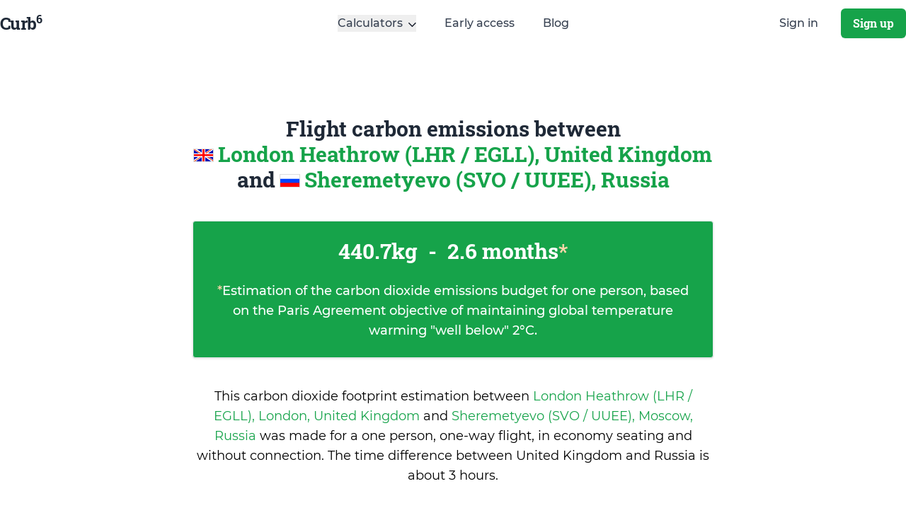

--- FILE ---
content_type: text/html; charset=utf-8
request_url: https://curb6.com/footprint/flights/london-lhr/moscow-svo
body_size: 4694
content:
<!doctype html>
<html data-n-head-ssr lang="en" data-n-head="%7B%22lang%22:%7B%22ssr%22:%22en%22%7D%7D">
  <head >
    <meta data-n-head="ssr" charset="utf-8"><meta data-n-head="ssr" name="viewport" content="width=device-width, initial-scale=1"><meta data-n-head="ssr" name="msapplication-TileColor" content="#ffc40d"><meta data-n-head="ssr" name="msapplication-config" content="/favicons/browserconfig.xml"><meta data-n-head="ssr" name="theme-color" content="#ffffff"><meta data-n-head="ssr" data-hid="title" name="title" content="Flight carbon footprint between London (LHR), and Moscow (SVO)"><meta data-n-head="ssr" data-hid="description" name="description" content="Carbon footprint calculation for a one-way plane flight between the airport of London Heathrow (LHR / EGLL) in London and the airport of Sheremetyevo (SVO / UUEE) in Moscow."><meta data-n-head="ssr" data-hid="og:type" property="og:type" content="website"><meta data-n-head="ssr" data-hid="og:url" property="og:url" content="https://curb6.com/footprint/flights/london-lhr/moscow-svo"><meta data-n-head="ssr" data-hid="og:title" property="og:title" content="Flight carbon footprint between London (LHR), and Moscow (SVO)"><meta data-n-head="ssr" data-hid="og:description" property="og:description" content="Carbon footprint calculation for a one-way plane flight between the airport of London Heathrow (LHR / EGLL) in London and the airport of Sheremetyevo (SVO / UUEE) in Moscow."><meta data-n-head="ssr" data-hid="og:image" property="og:image" content="https://curb6.com/img/logo-social.png"><meta data-n-head="ssr" data-hid="twitter:card" name="twitter:card" content="summary_large_image"><meta data-n-head="ssr" data-hid="twitter:url" name="twitter:url" content="https://curb6.com/footprint/flights/london-lhr/moscow-svo"><meta data-n-head="ssr" data-hid="twitter:site" name="twitter:site" content="@curb_6"><meta data-n-head="ssr" data-hid="twitter:title" name="twitter:title" content="Flight carbon footprint between London (LHR), and Moscow (SVO)"><meta data-n-head="ssr" data-hid="twitter:description" name="twitter:description" content="Carbon footprint calculation for a one-way plane flight between the airport of London Heathrow (LHR / EGLL) in London and the airport of Sheremetyevo (SVO / UUEE) in Moscow."><meta data-n-head="ssr" data-hid="twitter:image" name="twitter:image" content="https://curb6.com/img/logo-social.png"><title>Flight carbon footprint between London (LHR), and Moscow (SVO)</title><link data-n-head="ssr" rel="preconnect" href="https://fonts.gstatic.com/"><link data-n-head="ssr" rel="apple-touch-icon" sizes="180x180" href="/favicons/apple-touch-icon.png"><link data-n-head="ssr" rel="icon" type="image/png" sizes="32x32" href="/favicons/favicon-32x32.png"><link data-n-head="ssr" rel="icon" type="image/png" sizes="16x16" href="/favicons/favicon-16x16.png"><link data-n-head="ssr" rel="manifest" href="/favicons/site.webmanifest"><link data-n-head="ssr" rel="mask-icon" color="#5bbad5" href="/favicons/safari-pinned-tab.svg"><link data-n-head="ssr" rel="shortcut icon" href="/favicons/favicon.ico"><link data-n-head="ssr" rel="alternate" type="application/rss+xml" href="https://curb6.com/feed.xml"><link data-n-head="ssr" data-hid="canonical" rel="canonical" href="https://curb6.com/footprint/flights/london-lhr/moscow-svo"><script data-n-head="ssr" vmid="g-tag" src="https://www.googletagmanager.com/gtag/js?id=G-PXKCH30NYL" async onload="this.__vm_l=1"></script><link rel="preload" href="/_nuxt/c6d81f2.js" as="script"><link rel="preload" href="/_nuxt/94cd68c.js" as="script"><link rel="preload" href="/_nuxt/css/0faab9a.css" as="style"><link rel="preload" href="/_nuxt/37252d3.js" as="script"><link rel="preload" href="/_nuxt/b910c39.js" as="script"><link rel="preload" href="/_nuxt/a682f3e.js" as="script"><link rel="preload" href="/_nuxt/b41ef71.js" as="script"><link rel="preload" href="/_nuxt/647ac9a.js" as="script"><link rel="preload" href="/_nuxt/82954a2.js" as="script"><link rel="stylesheet" href="/_nuxt/css/0faab9a.css">
  </head>
  <body >
    <div data-server-rendered="true" id="__nuxt"><!----><div id="__layout"><div class="font-sans"><div class="sticky z-50 top-0 transition-colors duration-150 border-b-2 bg-transparent border-transparent"><div class="container mx-auto px-2 lg:px-0"><div class="flex justify-between items-center py-3 md:justify-start md:space-x-10"><div class="lg:w-0 lg:flex-1"><a href="/" rel="home" class="flex nuxt-link-active"><p class="font-serif flex-initial text-2xl font-semibold text-gray-800 tracking-tight">
            Curb<sup style="top:-0.6em;left:-1px;font-size:65%;">6</sup></p></a></div> <div class="-mr-2 -my-2 md:hidden"><button type="button" aria-label="Show Menu" class="inline-flex items-center justify-center p-2 rounded-md text-gray-700 hover:text-gray-900 hover:bg-gray-100 focus:outline-none focus:bg-gray-100 focus:text-gray-900 transition duration-150 ease-in-out"><i class="fal text-2xl fa-bars"></i></button></div> <nav class="hidden md:flex space-x-10"><div class="relative"><button type="button" class="group inline-flex items-center space-x-2 text-base leading-6 font-medium hover:text-gray-900 focus:outline-none focus:text-gray-900 transition ease-in-out duration-150 text-gray-700"><span>Calculators</span> <i class="fal fa-lg mt-1 fa-angle-down text-gray-900"></i></button> <div class="absolute -ml-4 mt-3 transform px-0 w-screen max-w-xs z-50 lg:ml-0 lg:left-1/2 lg:-translate-x-1/2" style="display:none;"><div class="rounded-lg shadow-lg bg-white"><div class="rounded-lg shadow-xs overflow-hidden"><div class="px-8 py-5 bg-gray-100 space-y-6 text-sm font-medium space-y-0 space-x-10"><p>Calculate your carbon dioxide footprint.</p></div> <div class="z-20 relative grid grid-cols-2 bg-white"><a href="/calculators/plane" class="py-5 px-4 flex items-start space-x-4 hover:bg-gray-50 transition ease-in-out duration-150 border-b border-r text-gray-900 hover:text-green-500"><i class="fal fa-lg fa-plane text-green-500 mt-1"></i> <div class="space-y-1"><p class="text-base leading-6 font-medium">
                          Plane
                        </p></div></a> <a href="/calculators/bus" class="py-5 px-4 flex items-start space-x-4 hover:bg-gray-50 transition ease-in-out duration-150 border-b text-gray-900 hover:text-green-500"><i class="fal fa-lg fa-bus text-green-500 mt-1"></i> <div class="space-y-1"><p class="text-base leading-6 font-medium">
                          Bus
                        </p></div></a> <a href="/calculators/car" class="py-5 px-4 flex items-start space-x-4 hover:bg-gray-50 transition ease-in-out duration-150 border-r text-gray-900 hover:text-green-500"><i class="fal fa-lg fa-car text-green-500 mt-1"></i> <div class="space-y-1"><p class="text-base leading-6 font-medium">
                          Car
                        </p></div></a> <a href="/calculators/train" class="py-5 px-4 flex items-start space-x-4 hover:bg-gray-50 transition ease-in-out duration-150 text-gray-900 hover:text-green-500"><i class="fal fa-lg fa-train text-green-500 mt-1"></i> <div class="space-y-1"><p class="text-base leading-6 font-medium">
                          Train
                        </p></div></a></div></div></div></div></div> <a href="/early-access" class="text-base leading-6 font-medium text-gray-700 hover:text-gray-900 focus:outline-none focus:text-gray-900 transition ease-in-out duration-150">
          Early access
        </a> <a href="/blog" class="text-base leading-6 font-medium text-gray-700 hover:text-gray-900 focus:outline-none focus:text-gray-900 transition ease-in-out duration-150">
          Blog
        </a></nav> <div class="hidden md:flex items-center justify-end space-x-8 md:flex-1 lg:w-0"><a href="/signin" class="whitespace-no-wrap text-base leading-6 font-medium text-gray-700 hover:text-gray-900 focus:outline-none focus:text-gray-900">
          Sign in
        </a> <span class="inline-flex rounded-md shadow-sm"><a href="#"><button class="whitespace-no-wrap inline-flex items-center justify-center border border-transparent rounded-md focus:outline-none focus:shadow-outline leading-6 font-medium font-serif transition duration-150 ease-in-out text-white bg-green-600 hover:bg-green-500 py-2 px-4">
              Sign up
            </button></a></span></div></div></div> <div class="absolute top-0 p-2 inset-x-0 transition transform origin-top-right md:hidden" style="display:none;"><div class="rounded-lg shadow-lg"><div class="rounded-lg shadow-xs bg-white divide-y-2 divide-gray-50"><div class="pt-5 pb-6 px-5 space-y-6"><div class="flex items-center justify-between"><div><a href="/" rel="home" class="flex nuxt-link-active"><p class="font-serif flex-initial text-2xl font-semibold text-gray-800 tracking-tight xl:text-4xl">
                    Curb<sup style="top:-0.6em;left:-1px;font-size:65%;">6</sup></p></a></div> <div class="-mr-2"><button type="button" aria-label="Hide menu" class="inline-flex items-center justify-center p-2 rounded-md text-gray-700 hover:text-gray-900 hover:bg-gray-100 focus:outline-none focus:bg-gray-100 focus:text-gray-900 transition duration-150 ease-in-out"><i class="fal text-2xl fa-times"></i></button></div></div> <div><nav class="grid gap-y-8"><a href="/calculators/plane" class="-m-3 p-3 flex items-center space-x-3 rounded-md hover:bg-gray-50 transition ease-in-out duration-150"><i class="fal fa-lg fa-plane text-green-500"></i> <div class="text-base leading-6 font-medium text-gray-900">
                    Plane Calculator
                  </div></a> <a href="/calculators/bus" class="-m-3 p-3 flex items-center space-x-3 rounded-md hover:bg-gray-50 transition ease-in-out duration-150"><i class="fal fa-lg fa-bus text-green-500"></i> <div class="text-base leading-6 font-medium text-gray-900">
                    Bus Calculator
                  </div></a> <a href="/calculators/car" class="-m-3 p-3 flex items-center space-x-3 rounded-md hover:bg-gray-50 transition ease-in-out duration-150"><i class="fal fa-lg fa-car text-green-500"></i> <div class="text-base leading-6 font-medium text-gray-900">
                    Car Calculator
                  </div></a> <a href="/calculators/train" class="-m-3 p-3 flex items-center space-x-3 rounded-md hover:bg-gray-50 transition ease-in-out duration-150"><i class="fal fa-lg fa-train text-green-500"></i> <div class="text-base leading-6 font-medium text-gray-900">
                    Train Calculator
                  </div></a></nav></div></div> <div class="py-6 px-5 space-y-6"><div class="grid grid-cols-1 gap-y-4 gap-x-8"><a href="/early-access" class="text-base leading-6 font-medium text-gray-900 hover:text-gray-700 transition ease-in-out duration-150">
                Early access
              </a> <a href="/blog" class="text-base leading-6 font-medium text-gray-900 hover:text-gray-700 transition ease-in-out duration-150">
                Blog
              </a></div> <div class="space-y-6"><span class="w-full flex rounded-md shadow-sm"><a href="/signup" class="w-full"><button class="flex items-center justify-center w-full border border-transparent rounded-md focus:outline-none focus:shadow-outline leading-6 font-medium font-serif transition duration-150 ease-in-out text-white bg-green-600 hover:bg-green-500 py-3 px-5">
                    Sign up
                  </button></a></span> <p class="text-center text-base leading-6 font-medium text-gray-500">
                Existing customer?
                <a href="/signin" class="text-green-600 hover:text-green-500 transition ease-in-out duration-150">
                  Sign in
                </a></p></div></div></div></div></div></div> <div><div class="text-left flex flex-col justify-between px-4 mx-auto text-left py-12 lg:text-center lg:py-16 xl:py-24 max-w-3xl"><div class="font-serif text-2xl text-gray-800 xl:text-3xl"><h1 class="inline">
        Flight carbon emissions between<br> <span class="-mt-1 flag flag-md flag-GB"></span> <a href="/airports/london-lhr" class="text-green-600 cursor-pointer hover:underline">
          London Heathrow (LHR / EGLL), United Kingdom
        </a>
        and
        <span class="-mt-1 flag flag-md flag-RU"></span> <a href="/airports/moscow-svo" class="text-green-600 cursor-pointer hover:underline">
          Sheremetyevo (SVO / UUEE), Russia
        </a></h1></div> <div class="bg-green-600 rounded shadow border text-white items-center mt-10 p-4 lg:p-6"><div class="font-serif text-3xl">
        440.7kg <span class="px-2">-</span> 2.6 months<span class="text-orange-200">*</span></div> <p class="text-lg font-medium mt-6"><span class="text-orange-200">*</span>Estimation of the carbon dioxide emissions budget for one person, based on the Paris Agreement objective of maintaining global temperature warming &quot;well below&quot; 2°C.
      </p></div> <div id="map"></div> <p class="mt-10 text-lg">
      This carbon dioxide footprint estimation between
      <a href="/airports/london-lhr" class="text-green-600 cursor-pointer hover:underline">
        London Heathrow (LHR / EGLL), London, United Kingdom
      </a>
      and
      <a href="/airports/moscow-svo" class="text-green-600 cursor-pointer hover:underline">
        Sheremetyevo (SVO / UUEE), Moscow, Russia
      </a>
      was made for a one person, one-way flight, in economy seating and without connection. The time difference
      between United Kingdom and Russia is <time>about 3 hours</time>.
    </p> <iframe width="500" height="300" frameborder="0" src="https://www.google.com/maps/embed/v1/directions?key=AIzaSyDhQAP1v9BzlVz6igKhvR2gzyIHYnRCXFQ&amp;origin=51.4706,-0.461941&amp;destination=55.972599,37.4146&amp;mode=flying" allowfullscreen="allowfullscreen" class="mx-auto my-10" style="border:0"></iframe> <p class="mt-10 text-lg">
      You can also
      <a href="/calculators/plane" class="text-green-600 hover:underline"><strong>calculate your flight carbon dioxide footprint</strong></a>
      with more precision, using the curb<sup>6</sup> calculator.
    </p></div> <script type="application/ld+json">{
  "@context": "http://schema.org",
  "@type": "Flight",
  "departureAirport": {
    "@type": "Airport",
    "iataCode": "LHR",
    "name": "London Heathrow",
    "latitude": 51.4706,
    "longitude": -0.461941
  },
  "arrivalAirport": {
    "@type": "Airport",
    "iataCode": "SVO",
    "name": "Sheremetyevo",
    "latitude": 55.972599,
    "longitude": 37.4146
  }
}</script> <div class="bg-orange-100"><div class="container mx-auto"><div class="max-w-screen-xl mx-auto py-12 px-4 sm:px-6 lg:py-20 lg:px-8 lg:flex lg:items-center lg:justify-between"><div class="font-serif text-3xl leading-9 font-extrabold tracking-tight text-gray-900 sm:text-4xl sm:leading-10"><h2>Join the movement for a greener future</h2> <h3 class="text-green-600 text-xl">
           Ready to curb your carbon footprint? Get actionable advice, inspiring ideas, and simple swaps to help you live more sustainably, delivered right to your inbox.
        </h3></div> <div class="mt-8 flex lg:flex-shrink-0 lg:mt-0"><div class="inline-flex rounded-md shadow"><a href="/early-access" class="inline-flex"><button class="border border-transparent rounded-md focus:outline-none focus:shadow-outline leading-6 font-medium font-serif transition duration-150 ease-in-out text-white bg-green-600 hover:bg-green-500 py-3 px-5">
              Join for free
            </button></a></div></div></div></div></div></div> <div class="bg-white"><div class="container mx-auto pt-2 lg:pt-4"><div class="flex flex-col lg:flex-row lg:justify-between"><div class="flex-initial lg:self-center lg:max-w-sm p-5"><p class="font-serif flex-initial text-2xl font-semibold text-gray-800 tracking-tight">
          Curb<sup style="top: -0.6em;left: -1px;font-size: 65%;">6</sup></p> <h4 class="mt-4">
          The easiest way to go carbon neutral. Calculate, analyze, and offset your carbon dioxide emissions without hassle.
        </h4> <a href="https://phare.io/products/uptime" rel="noreferrer" class="block mt-4 text-green-700 underline">Uptime monitoring by Phare.io</a></div> <div class="p-5"><div class="mb-4 uppercase text-gray-800 font-medium">
          Product
        </div> <a href="/blog" class="py-2 block transition-colors duration-150 hover:underline hover:text-green-500">
          Blog
        </a> <a href="/offset" class="py-2 block transition-colors duration-150 hover:underline hover:text-green-500">
          Offset
        </a> <a href="/airports" class="py-2 block transition-colors duration-150 hover:underline hover:text-green-500">
          Airports
        </a> <a href="/countries" class="py-2 block transition-colors duration-150 hover:underline hover:text-green-500">
          Countries
        </a></div> <div class="p-5"><a href="/calculators" class="block mb-4 uppercase text-gray-800 font-medium">
          Calculators
        </a> <a href="/calculators/plane" class="py-2 block transition-colors duration-150 hover:underline hover:text-green-500">
          Plane
        </a> <a href="/calculators/bus" class="py-2 block transition-colors duration-150 hover:underline hover:text-green-500">
          Bus
        </a> <a href="/calculators/car" class="py-2 block transition-colors duration-150 hover:underline hover:text-green-500">
          Car
        </a> <a href="/calculators/train" class="py-2 block transition-colors duration-150 hover:underline hover:text-green-500">
          Train
        </a></div> <div class="p-5"><div class="mb-4 uppercase text-gray-800 font-medium">
          Legal
        </div> <a href="https://www.iubenda.com/terms-and-conditions/66781185" target="_blank" rel="noopener" class="py-2 block transition-colors duration-150 hover:underline hover:text-green-500">
          Terms and conditions
        </a> <a href="https://www.iubenda.com/privacy-policy/66781185" target="_blank" rel="noopener" class="py-2 block transition-colors duration-150 hover:underline hover:text-green-500">
          Privacy policy
        </a></div></div></div> <div class="container mx-auto pt-2"><div class="flex py-5 px-5 m-auto border-t text-gray-800 text-sm flex-col md:flex-row"><div class="mt-2">
        © Copyright 2026. All Rights Reserved.
      </div> <div class="flex flex-1 justify-start lg:justify-end mt-2 flex-row"><a href="https://www.linkedin.com/company/curb6" target="_blank" rel="noopener" class="mr-4"><span class="text-gray-600 hover:text-blue-400"><svg xmlns="http://www.w3.org/2000/svg" width="16" height="16" viewBox="0 0 24 24" fill="none" stroke="currentColor" stroke-width="2" stroke-linecap="round" stroke-linejoin="round"><path d="M16 8a6 6 0 0 1 6 6v7h-4v-7a2 2 0 0 0-2-2 2 2 0 0 0-2 2v7h-4v-7a6 6 0 0 1 6-6z"></path><rect x="2" y="9" width="4" height="12"></rect><circle cx="4" cy="4" r="2"></circle></svg></span> <span class="sr-only">LinkedIn</span></a> <a href="https://twitter.com/curb_6" target="_blank" rel="noopener"><span class="text-gray-600 hover:text-blue-400"><svg xmlns="http://www.w3.org/2000/svg" width="16" height="16" viewBox="0 0 24 24" fill="none" stroke="currentColor" stroke-width="2" stroke-linecap="round" stroke-linejoin="round"><path d="M23 3a10.9 10.9 0 0 1-3.14 1.53 4.48 4.48 0 0 0-7.86 3v1A10.66 10.66 0 0 1 3 4s-4 9 5 13a11.64 11.64 0 0 1-7 2c9 5 20 0 20-11.5a4.5 4.5 0 0 0-.08-.83A7.72 7.72 0 0 0 23 3z"></path></svg></span> <span class="sr-only">Twitter</span></a></div></div></div></div> <script type="application/ld+json">{
  "@context": "http://schema.org",
  "@type": "Organization",
  "name": "Curb6",
  "url": "https://curb6.com",
  "address": "5 Parvis Alan Turing, 75013 Paris",
  "logo": {
    "@type": "ImageObject",
    "url": "https://curb6.com/img/logo-social.png"
  },
  "sameAs": [
    "https://twitter.com/curb_6",
    "https://www.linkedin.com/company/curb6/"
  ]
}</script></div></div></div><script>window.__NUXT__=(function(a){return {layout:"default",data:[{}],fetch:{},error:a,serverRendered:true,routePath:"\u002Ffootprint\u002Fflights\u002Flondon-lhr\u002Fmoscow-svo",config:{_app:{basePath:"\u002F",assetsPath:"\u002F_nuxt\u002F",cdnURL:a}}}}(null));</script><script src="/_nuxt/c6d81f2.js" defer></script><script src="/_nuxt/b910c39.js" defer></script><script src="/_nuxt/a682f3e.js" defer></script><script src="/_nuxt/b41ef71.js" defer></script><script src="/_nuxt/647ac9a.js" defer></script><script src="/_nuxt/82954a2.js" defer></script><script src="/_nuxt/94cd68c.js" defer></script><script src="/_nuxt/37252d3.js" defer></script>
  </body>
</html>


--- FILE ---
content_type: application/javascript; charset=utf-8
request_url: https://curb6.com/_nuxt/b41ef71.js
body_size: 8275
content:
(window.webpackJsonp=window.webpackJsonp||[]).push([[8],{275:function(e,t,n){"use strict";function r(e,t){if(t.length<e)throw new TypeError(e+" argument"+(e>1?"s":"")+" required, but only "+t.length+" present")}n.d(t,"a",(function(){return r}))},276:function(e,t,n){"use strict";n.d(t,"a",(function(){return d}));var r=n(20),o=n(275);function d(e){Object(o.a)(1,arguments);var t=Object.prototype.toString.call(e);return e instanceof Date||"object"===Object(r.a)(e)&&"[object Date]"===t?new Date(e.getTime()):"number"==typeof e||"[object Number]"===t?new Date(e):("string"!=typeof e&&"[object String]"!==t||"undefined"==typeof console||(console.warn("Starting with v2.0.0-beta.1 date-fns doesn't accept strings as date arguments. Please use `parseISO` to parse strings. See: https://github.com/date-fns/date-fns/blob/master/docs/upgradeGuide.md#string-arguments"),console.warn((new Error).stack)),new Date(NaN))}},284:function(e,t,n){"use strict";var r=n(46).match(/firefox\/(\d+)/i);e.exports=!!r&&+r[1]},285:function(e,t,n){"use strict";var r=n(46);e.exports=/MSIE|Trident/.test(r)},286:function(e,t,n){"use strict";var r=n(46).match(/AppleWebKit\/(\d+)\./);e.exports=!!r&&+r[1]},290:function(e,t,n){"use strict";var r=n(2),o=n(3),d=n(32),l=n(25),c=n(37),m=n(199),f=n(13),h=n(4),v=n(200),M=n(147),w=n(284),y=n(285),S=n(86),T=n(286),D=[],N=o(D.sort),C=o(D.push),P=h((function(){D.sort(void 0)})),I=h((function(){D.sort(null)})),A=M("sort"),F=!h((function(){if(S)return S<70;if(!(w&&w>3)){if(y)return!0;if(T)return T<603;var code,e,t,n,r="";for(code=65;code<76;code++){switch(e=String.fromCharCode(code),code){case 66:case 69:case 70:case 72:t=3;break;case 68:case 71:t=4;break;default:t=2}for(n=0;n<47;n++)D.push({k:e+n,v:t})}for(D.sort((function(a,b){return b.v-a.v})),n=0;n<D.length;n++)e=D[n].k.charAt(0),r.charAt(r.length-1)!==e&&(r+=e);return"DGBEFHACIJK"!==r}}));r({target:"Array",proto:!0,forced:P||!I||!A||!F},{sort:function(e){void 0!==e&&d(e);var t=l(this);if(F)return void 0===e?N(t):N(t,e);var n,r,o=[],h=c(t);for(r=0;r<h;r++)r in t&&C(o,t[r]);for(v(o,function(e){return function(t,n){return void 0===n?-1:void 0===t?1:void 0!==e?+e(t,n)||0:f(t)>f(n)?1:-1}}(e)),n=c(o),r=0;r<n;)t[r]=o[r++];for(;r<h;)m(t,r++);return t}})},298:function(e,t,n){"use strict";n.d(t,"a",(function(){return o}));var r={};function o(){return r}},306:function(e){e.exports=JSON.parse('{"locale":"en","countries":{"AF":"Afghanistan","AL":"Albania","DZ":"Algeria","AS":"American Samoa","AD":"Andorra","AO":"Angola","AI":"Anguilla","AQ":"Antarctica","AG":"Antigua and Barbuda","AR":"Argentina","AM":"Armenia","AW":"Aruba","AU":"Australia","AT":"Austria","AZ":"Azerbaijan","BS":"Bahamas","BH":"Bahrain","BD":"Bangladesh","BB":"Barbados","BY":"Belarus","BE":"Belgium","BZ":"Belize","BJ":"Benin","BM":"Bermuda","BT":"Bhutan","BO":"Bolivia","BA":"Bosnia and Herzegovina","BW":"Botswana","BV":"Bouvet Island","BR":"Brazil","IO":"British Indian Ocean Territory","BN":"Brunei Darussalam","BG":"Bulgaria","BF":"Burkina Faso","BI":"Burundi","KH":"Cambodia","CM":"Cameroon","CA":"Canada","CV":"Cape Verde","KY":"Cayman Islands","CF":"Central African Republic","TD":"Chad","CL":"Chile","CN":"China","CX":"Christmas Island","CC":"Cocos (Keeling) Islands","CO":"Colombia","KM":"Comoros","CG":"Congo","CD":"Congo, the Democratic Republic of the","CK":"Cook Islands","CR":"Costa Rica","CI":"Cote D\'Ivoire","HR":"Croatia","CU":"Cuba","CY":"Cyprus","CZ":"Czech Republic","DK":"Denmark","DJ":"Djibouti","DM":"Dominica","DO":"Dominican Republic","EC":"Ecuador","EG":"Egypt","SV":"El Salvador","GQ":"Equatorial Guinea","ER":"Eritrea","EE":"Estonia","ET":"Ethiopia","FK":"Falkland Islands (Malvinas)","FO":"Faroe Islands","FJ":"Fiji","FI":"Finland","FR":"France","GF":"French Guiana","PF":"French Polynesia","TF":"French Southern Territories","GA":"Gabon","GM":"Gambia","GE":"Georgia","DE":"Germany","GH":"Ghana","GI":"Gibraltar","GR":"Greece","GL":"Greenland","GD":"Grenada","GP":"Guadeloupe","GU":"Guam","GT":"Guatemala","GN":"Guinea","GW":"Guinea-Bissau","GY":"Guyana","HT":"Haiti","HM":"Heard Island and McDonald Islands","VA":"Holy See (Vatican City State)","HN":"Honduras","HK":"Hong Kong","HU":"Hungary","IS":"Iceland","IN":"India","ID":"Indonesia","IR":"Iran, Islamic Republic of","IQ":"Iraq","IE":"Ireland","IL":"Israel","IT":"Italy","JM":"Jamaica","JP":"Japan","JO":"Jordan","KZ":"Kazakhstan","KE":"Kenya","KI":"Kiribati","KP":"North Korea","KR":"South Korea","KW":"Kuwait","KG":"Kyrgyzstan","LA":"Lao People\'s Democratic Republic","LV":"Latvia","LB":"Lebanon","LS":"Lesotho","LR":"Liberia","LY":"Libya","LI":"Liechtenstein","LT":"Lithuania","LU":"Luxembourg","MO":"Macao","MG":"Madagascar","MW":"Malawi","MY":"Malaysia","MV":"Maldives","ML":"Mali","MT":"Malta","MH":"Marshall Islands","MQ":"Martinique","MR":"Mauritania","MU":"Mauritius","YT":"Mayotte","MX":"Mexico","FM":"Micronesia, Federated States of","MD":"Moldova, Republic of","MC":"Monaco","MN":"Mongolia","MS":"Montserrat","MA":"Morocco","MZ":"Mozambique","MM":"Myanmar","NA":"Namibia","NR":"Nauru","NP":"Nepal","NL":"Netherlands","NC":"New Caledonia","NZ":"New Zealand","NI":"Nicaragua","NE":"Niger","NG":"Nigeria","NU":"Niue","NF":"Norfolk Island","MK":"North Macedonia, Republic of","MP":"Northern Mariana Islands","NO":"Norway","OM":"Oman","PK":"Pakistan","PW":"Palau","PS":["State of Palestine","Palestine"],"PA":"Panama","PG":"Papua New Guinea","PY":"Paraguay","PE":"Peru","PH":"Philippines","PN":"Pitcairn","PL":"Poland","PT":"Portugal","PR":"Puerto Rico","QA":"Qatar","RE":"Reunion","RO":"Romania","RU":["Russian Federation","Russia"],"RW":"Rwanda","SH":"Saint Helena","KN":"Saint Kitts and Nevis","LC":"Saint Lucia","PM":"Saint Pierre and Miquelon","VC":"Saint Vincent and the Grenadines","WS":"Samoa","SM":"San Marino","ST":"Sao Tome and Principe","SA":"Saudi Arabia","SN":"Senegal","SC":"Seychelles","SL":"Sierra Leone","SG":"Singapore","SK":"Slovakia","SI":"Slovenia","SB":"Solomon Islands","SO":"Somalia","ZA":"South Africa","GS":"South Georgia and the South Sandwich Islands","ES":"Spain","LK":"Sri Lanka","SD":"Sudan","SR":"Suriname","SJ":"Svalbard and Jan Mayen","SZ":"Eswatini","SE":"Sweden","CH":"Switzerland","SY":"Syrian Arab Republic","TW":["Taiwan, Province of China","Taiwan"],"TJ":"Tajikistan","TZ":"Tanzania, United Republic of","TH":"Thailand","TL":"Timor-Leste","TG":"Togo","TK":"Tokelau","TO":"Tonga","TT":"Trinidad and Tobago","TN":"Tunisia","TR":"Turkey","TM":"Turkmenistan","TC":"Turks and Caicos Islands","TV":"Tuvalu","UG":"Uganda","UA":"Ukraine","AE":"United Arab Emirates","GB":["United Kingdom","UK","Great Britain"],"US":["United States of America","USA"],"UM":"United States Minor Outlying Islands","UY":"Uruguay","UZ":"Uzbekistan","VU":"Vanuatu","VE":"Venezuela","VN":"Vietnam","VG":"Virgin Islands, British","VI":"Virgin Islands, U.S.","WF":"Wallis and Futuna","EH":"Western Sahara","YE":"Yemen","ZM":"Zambia","ZW":"Zimbabwe","AX":"Åland Islands","BQ":"Bonaire, Sint Eustatius and Saba","CW":"Curaçao","GG":"Guernsey","IM":"Isle of Man","JE":"Jersey","ME":"Montenegro","BL":"Saint Barthélemy","MF":"Saint Martin (French part)","RS":"Serbia","SX":"Sint Maarten (Dutch part)","SS":"South Sudan","XK":"Kosovo"}}')},354:function(e,t,n){"use strict";function r(e){var t=new Date(Date.UTC(e.getFullYear(),e.getMonth(),e.getDate(),e.getHours(),e.getMinutes(),e.getSeconds(),e.getMilliseconds()));return t.setUTCFullYear(e.getFullYear()),e.getTime()-t.getTime()}n.d(t,"a",(function(){return r}))},356:function(e,t,n){"use strict";var r={lessThanXSeconds:{one:"less than a second",other:"less than {{count}} seconds"},xSeconds:{one:"1 second",other:"{{count}} seconds"},halfAMinute:"half a minute",lessThanXMinutes:{one:"less than a minute",other:"less than {{count}} minutes"},xMinutes:{one:"1 minute",other:"{{count}} minutes"},aboutXHours:{one:"about 1 hour",other:"about {{count}} hours"},xHours:{one:"1 hour",other:"{{count}} hours"},xDays:{one:"1 day",other:"{{count}} days"},aboutXWeeks:{one:"about 1 week",other:"about {{count}} weeks"},xWeeks:{one:"1 week",other:"{{count}} weeks"},aboutXMonths:{one:"about 1 month",other:"about {{count}} months"},xMonths:{one:"1 month",other:"{{count}} months"},aboutXYears:{one:"about 1 year",other:"about {{count}} years"},xYears:{one:"1 year",other:"{{count}} years"},overXYears:{one:"over 1 year",other:"over {{count}} years"},almostXYears:{one:"almost 1 year",other:"almost {{count}} years"}},o=function(e,t,n){var o,d=r[e];return o="string"==typeof d?d:1===t?d.one:d.other.replace("{{count}}",t.toString()),null!=n&&n.addSuffix?n.comparison&&n.comparison>0?"in "+o:o+" ago":o};function d(e){return function(){var t=arguments.length>0&&void 0!==arguments[0]?arguments[0]:{},n=t.width?String(t.width):e.defaultWidth;return e.formats[n]||e.formats[e.defaultWidth]}}var l={date:d({formats:{full:"EEEE, MMMM do, y",long:"MMMM do, y",medium:"MMM d, y",short:"MM/dd/yyyy"},defaultWidth:"full"}),time:d({formats:{full:"h:mm:ss a zzzz",long:"h:mm:ss a z",medium:"h:mm:ss a",short:"h:mm a"},defaultWidth:"full"}),dateTime:d({formats:{full:"{{date}} 'at' {{time}}",long:"{{date}} 'at' {{time}}",medium:"{{date}}, {{time}}",short:"{{date}}, {{time}}"},defaultWidth:"full"})},c={lastWeek:"'last' eeee 'at' p",yesterday:"'yesterday at' p",today:"'today at' p",tomorrow:"'tomorrow at' p",nextWeek:"eeee 'at' p",other:"P"},m=function(e,t,n,r){return c[e]};function f(e){return function(t,n){var r;if("formatting"===(null!=n&&n.context?String(n.context):"standalone")&&e.formattingValues){var o=e.defaultFormattingWidth||e.defaultWidth,d=null!=n&&n.width?String(n.width):o;r=e.formattingValues[d]||e.formattingValues[o]}else{var l=e.defaultWidth,c=null!=n&&n.width?String(n.width):e.defaultWidth;r=e.values[c]||e.values[l]}return r[e.argumentCallback?e.argumentCallback(t):t]}}var h={ordinalNumber:function(e,t){var n=Number(e),r=n%100;if(r>20||r<10)switch(r%10){case 1:return n+"st";case 2:return n+"nd";case 3:return n+"rd"}return n+"th"},era:f({values:{narrow:["B","A"],abbreviated:["BC","AD"],wide:["Before Christ","Anno Domini"]},defaultWidth:"wide"}),quarter:f({values:{narrow:["1","2","3","4"],abbreviated:["Q1","Q2","Q3","Q4"],wide:["1st quarter","2nd quarter","3rd quarter","4th quarter"]},defaultWidth:"wide",argumentCallback:function(e){return e-1}}),month:f({values:{narrow:["J","F","M","A","M","J","J","A","S","O","N","D"],abbreviated:["Jan","Feb","Mar","Apr","May","Jun","Jul","Aug","Sep","Oct","Nov","Dec"],wide:["January","February","March","April","May","June","July","August","September","October","November","December"]},defaultWidth:"wide"}),day:f({values:{narrow:["S","M","T","W","T","F","S"],short:["Su","Mo","Tu","We","Th","Fr","Sa"],abbreviated:["Sun","Mon","Tue","Wed","Thu","Fri","Sat"],wide:["Sunday","Monday","Tuesday","Wednesday","Thursday","Friday","Saturday"]},defaultWidth:"wide"}),dayPeriod:f({values:{narrow:{am:"a",pm:"p",midnight:"mi",noon:"n",morning:"morning",afternoon:"afternoon",evening:"evening",night:"night"},abbreviated:{am:"AM",pm:"PM",midnight:"midnight",noon:"noon",morning:"morning",afternoon:"afternoon",evening:"evening",night:"night"},wide:{am:"a.m.",pm:"p.m.",midnight:"midnight",noon:"noon",morning:"morning",afternoon:"afternoon",evening:"evening",night:"night"}},defaultWidth:"wide",formattingValues:{narrow:{am:"a",pm:"p",midnight:"mi",noon:"n",morning:"in the morning",afternoon:"in the afternoon",evening:"in the evening",night:"at night"},abbreviated:{am:"AM",pm:"PM",midnight:"midnight",noon:"noon",morning:"in the morning",afternoon:"in the afternoon",evening:"in the evening",night:"at night"},wide:{am:"a.m.",pm:"p.m.",midnight:"midnight",noon:"noon",morning:"in the morning",afternoon:"in the afternoon",evening:"in the evening",night:"at night"}},defaultFormattingWidth:"wide"})};function v(e){return function(t){var n=arguments.length>1&&void 0!==arguments[1]?arguments[1]:{},r=n.width,o=r&&e.matchPatterns[r]||e.matchPatterns[e.defaultMatchWidth],d=t.match(o);if(!d)return null;var l,c=d[0],m=r&&e.parsePatterns[r]||e.parsePatterns[e.defaultParseWidth],f=Array.isArray(m)?function(e,t){for(var n=0;n<e.length;n++)if(t(e[n]))return n;return}(m,(function(pattern){return pattern.test(c)})):function(object,e){for(var t in object)if(object.hasOwnProperty(t)&&e(object[t]))return t;return}(m,(function(pattern){return pattern.test(c)}));return l=e.valueCallback?e.valueCallback(f):f,{value:l=n.valueCallback?n.valueCallback(l):l,rest:t.slice(c.length)}}}var M,w={ordinalNumber:(M={matchPattern:/^(\d+)(th|st|nd|rd)?/i,parsePattern:/\d+/i,valueCallback:function(e){return parseInt(e,10)}},function(e){var t=arguments.length>1&&void 0!==arguments[1]?arguments[1]:{},n=e.match(M.matchPattern);if(!n)return null;var r=n[0],o=e.match(M.parsePattern);if(!o)return null;var d=M.valueCallback?M.valueCallback(o[0]):o[0];return{value:d=t.valueCallback?t.valueCallback(d):d,rest:e.slice(r.length)}}),era:v({matchPatterns:{narrow:/^(b|a)/i,abbreviated:/^(b\.?\s?c\.?|b\.?\s?c\.?\s?e\.?|a\.?\s?d\.?|c\.?\s?e\.?)/i,wide:/^(before christ|before common era|anno domini|common era)/i},defaultMatchWidth:"wide",parsePatterns:{any:[/^b/i,/^(a|c)/i]},defaultParseWidth:"any"}),quarter:v({matchPatterns:{narrow:/^[1234]/i,abbreviated:/^q[1234]/i,wide:/^[1234](th|st|nd|rd)? quarter/i},defaultMatchWidth:"wide",parsePatterns:{any:[/1/i,/2/i,/3/i,/4/i]},defaultParseWidth:"any",valueCallback:function(e){return e+1}}),month:v({matchPatterns:{narrow:/^[jfmasond]/i,abbreviated:/^(jan|feb|mar|apr|may|jun|jul|aug|sep|oct|nov|dec)/i,wide:/^(january|february|march|april|may|june|july|august|september|october|november|december)/i},defaultMatchWidth:"wide",parsePatterns:{narrow:[/^j/i,/^f/i,/^m/i,/^a/i,/^m/i,/^j/i,/^j/i,/^a/i,/^s/i,/^o/i,/^n/i,/^d/i],any:[/^ja/i,/^f/i,/^mar/i,/^ap/i,/^may/i,/^jun/i,/^jul/i,/^au/i,/^s/i,/^o/i,/^n/i,/^d/i]},defaultParseWidth:"any"}),day:v({matchPatterns:{narrow:/^[smtwf]/i,short:/^(su|mo|tu|we|th|fr|sa)/i,abbreviated:/^(sun|mon|tue|wed|thu|fri|sat)/i,wide:/^(sunday|monday|tuesday|wednesday|thursday|friday|saturday)/i},defaultMatchWidth:"wide",parsePatterns:{narrow:[/^s/i,/^m/i,/^t/i,/^w/i,/^t/i,/^f/i,/^s/i],any:[/^su/i,/^m/i,/^tu/i,/^w/i,/^th/i,/^f/i,/^sa/i]},defaultParseWidth:"any"}),dayPeriod:v({matchPatterns:{narrow:/^(a|p|mi|n|(in the|at) (morning|afternoon|evening|night))/i,any:/^([ap]\.?\s?m\.?|midnight|noon|(in the|at) (morning|afternoon|evening|night))/i},defaultMatchWidth:"any",parsePatterns:{any:{am:/^a/i,pm:/^p/i,midnight:/^mi/i,noon:/^no/i,morning:/morning/i,afternoon:/afternoon/i,evening:/evening/i,night:/night/i}},defaultParseWidth:"any"})},y={code:"en-US",formatDistance:o,formatLong:l,formatRelative:m,localize:h,match:w,options:{weekStartsOn:0,firstWeekContainsDate:1}};t.a=y},357:function(e,t,n){"use strict";function r(e,t){var n=function(e){if(!d[e]){var t=new Intl.DateTimeFormat("en-US",{hour12:!1,timeZone:"America/New_York",year:"numeric",month:"numeric",day:"2-digit",hour:"2-digit",minute:"2-digit",second:"2-digit"}).format(new Date("2014-06-25T04:00:00.123Z")),n="06/25/2014, 00:00:00"===t||"‎06‎/‎25‎/‎2014‎ ‎00‎:‎00‎:‎00"===t;d[e]=n?new Intl.DateTimeFormat("en-US",{hour12:!1,timeZone:e,year:"numeric",month:"numeric",day:"2-digit",hour:"2-digit",minute:"2-digit",second:"2-digit"}):new Intl.DateTimeFormat("en-US",{hourCycle:"h23",timeZone:e,year:"numeric",month:"numeric",day:"2-digit",hour:"2-digit",minute:"2-digit",second:"2-digit"})}return d[e]}(t);return n.formatToParts?function(e,t){try{for(var n=e.formatToParts(t),r=[],i=0;i<n.length;i++){var d=o[n[i].type];d>=0&&(r[d]=parseInt(n[i].value,10))}return r}catch(e){if(e instanceof RangeError)return[NaN];throw e}}(n,e):function(e,t){var n=e.format(t).replace(/\u200E/g,""),r=/(\d+)\/(\d+)\/(\d+),? (\d+):(\d+):(\d+)/.exec(n);return[r[3],r[1],r[2],r[4],r[5],r[6]]}(n,e)}n.d(t,"a",(function(){return k}));var o={year:0,month:1,day:2,hour:3,minute:4,second:5};var d={};function l(e,t,n,r,o,d,l){var c=new Date(0);return c.setUTCFullYear(e,t,n),c.setUTCHours(r,o,d,l),c}var c=36e5,m=6e4,f={timezone:/([Z+-].*)$/,timezoneZ:/^(Z)$/,timezoneHH:/^([+-]\d{2})$/,timezoneHHMM:/^([+-]\d{2}):?(\d{2})$/};function h(e,t,n){var r,o,d;if(!e)return 0;if(r=f.timezoneZ.exec(e))return 0;if(r=f.timezoneHH.exec(e))return M(d=parseInt(r[1],10))?-d*c:NaN;if(r=f.timezoneHHMM.exec(e)){d=parseInt(r[1],10);var h=parseInt(r[2],10);return M(d,h)?(o=Math.abs(d)*c+h*m,d>0?-o:o):NaN}if(function(e){if(w[e])return!0;try{return new Intl.DateTimeFormat(void 0,{timeZone:e}),w[e]=!0,!0}catch(e){return!1}}(e)){t=new Date(t||Date.now());var y=n?t:function(e){return l(e.getFullYear(),e.getMonth(),e.getDate(),e.getHours(),e.getMinutes(),e.getSeconds(),e.getMilliseconds())}(t),S=v(y,e),T=n?S:function(e,t,n){var r=e.getTime(),o=r-t,d=v(new Date(o),n);if(t===d)return t;o-=d-t;var l=v(new Date(o),n);if(d===l)return d;return Math.max(d,l)}(t,S,e);return-T}return NaN}function v(e,t){var n=r(e,t),o=l(n[0],n[1]-1,n[2],n[3]%24,n[4],n[5],0).getTime(),d=e.getTime(),c=d%1e3;return o-(d-=c>=0?c:1e3+c)}function M(e,t){return-23<=e&&e<=23&&(null==t||0<=t&&t<=59)}var w={};var y=n(962),S=n.n(y),T=n(963),D=n.n(T),N=36e5,C=6e4,P=2,I={dateTimePattern:/^([0-9W+-]+)(T| )(.*)/,datePattern:/^([0-9W+-]+)(.*)/,plainTime:/:/,YY:/^(\d{2})$/,YYY:[/^([+-]\d{2})$/,/^([+-]\d{3})$/,/^([+-]\d{4})$/],YYYY:/^(\d{4})/,YYYYY:[/^([+-]\d{4})/,/^([+-]\d{5})/,/^([+-]\d{6})/],MM:/^-(\d{2})$/,DDD:/^-?(\d{3})$/,MMDD:/^-?(\d{2})-?(\d{2})$/,Www:/^-?W(\d{2})$/,WwwD:/^-?W(\d{2})-?(\d{1})$/,HH:/^(\d{2}([.,]\d*)?)$/,HHMM:/^(\d{2}):?(\d{2}([.,]\d*)?)$/,HHMMSS:/^(\d{2}):?(\d{2}):?(\d{2}([.,]\d*)?)$/,timeZone:/(Z|[+-]\d{2}(?::?\d{2})?| UTC| [a-zA-Z]+\/[a-zA-Z_]+(?:\/[a-zA-Z_]+)?)$/};function A(e,t){if(arguments.length<1)throw new TypeError("1 argument required, but only "+arguments.length+" present");if(null===e)return new Date(NaN);var n=t||{},r=null==n.additionalDigits?P:S()(n.additionalDigits);if(2!==r&&1!==r&&0!==r)throw new RangeError("additionalDigits must be 0, 1 or 2");if(e instanceof Date||"object"==typeof e&&"[object Date]"===Object.prototype.toString.call(e))return new Date(e.getTime());if("number"==typeof e||"[object Number]"===Object.prototype.toString.call(e))return new Date(e);if("string"!=typeof e&&"[object String]"!==Object.prototype.toString.call(e))return new Date(NaN);var o=function(e){var t,n={},r=I.dateTimePattern.exec(e);r?(n.date=r[1],t=r[3]):(r=I.datePattern.exec(e))?(n.date=r[1],t=r[2]):(n.date=null,t=e);if(t){var o=I.timeZone.exec(t);o?(n.time=t.replace(o[1],""),n.timeZone=o[1].trim()):n.time=t}return n}(e),d=function(e,t){var n,r=I.YYY[t],o=I.YYYYY[t];if(n=I.YYYY.exec(e)||o.exec(e)){var d=n[1];return{year:parseInt(d,10),restDateString:e.slice(d.length)}}if(n=I.YY.exec(e)||r.exec(e)){var l=n[1];return{year:100*parseInt(l,10),restDateString:e.slice(l.length)}}return{year:null}}(o.date,r),l=d.year,c=function(e,t){if(null===t)return null;var n,r,o,d;if(0===e.length)return(r=new Date(0)).setUTCFullYear(t),r;if(n=I.MM.exec(e))return r=new Date(0),B(t,o=parseInt(n[1],10)-1)?(r.setUTCFullYear(t,o),r):new Date(NaN);if(n=I.DDD.exec(e)){r=new Date(0);var l=parseInt(n[1],10);return function(e,t){if(t<1)return!1;var n=G(e);if(n&&t>366)return!1;if(!n&&t>365)return!1;return!0}(t,l)?(r.setUTCFullYear(t,0,l),r):new Date(NaN)}if(n=I.MMDD.exec(e)){r=new Date(0),o=parseInt(n[1],10)-1;var c=parseInt(n[2],10);return B(t,o,c)?(r.setUTCFullYear(t,o,c),r):new Date(NaN)}if(n=I.Www.exec(e))return U(t,d=parseInt(n[1],10)-1)?F(t,d):new Date(NaN);if(n=I.WwwD.exec(e)){d=parseInt(n[1],10)-1;var m=parseInt(n[2],10)-1;return U(t,d,m)?F(t,d,m):new Date(NaN)}return null}(d.restDateString,l);if(isNaN(c))return new Date(NaN);if(c){var m,f=c.getTime(),time=0;if(o.time&&(time=function(e){var t,n,r;if(t=I.HH.exec(e))return H(n=parseFloat(t[1].replace(",",".")))?n%24*N:NaN;if(t=I.HHMM.exec(e))return H(n=parseInt(t[1],10),r=parseFloat(t[2].replace(",",".")))?n%24*N+r*C:NaN;if(t=I.HHMMSS.exec(e)){n=parseInt(t[1],10),r=parseInt(t[2],10);var o=parseFloat(t[3].replace(",","."));return H(n,r,o)?n%24*N+r*C+1e3*o:NaN}return null}(o.time),isNaN(time)))return new Date(NaN);if(o.timeZone||n.timeZone){if(m=h(o.timeZone||n.timeZone,new Date(f+time)),isNaN(m))return new Date(NaN)}else m=D()(new Date(f+time)),m=D()(new Date(f+time+m));return new Date(f+time+m)}return new Date(NaN)}function F(e,t,n){t=t||0,n=n||0;var r=new Date(0);r.setUTCFullYear(e,0,4);var o=7*t+n+1-(r.getUTCDay()||7);return r.setUTCDate(r.getUTCDate()+o),r}var Y=[31,28,31,30,31,30,31,31,30,31,30,31],W=[31,29,31,30,31,30,31,31,30,31,30,31];function G(e){return e%400==0||e%4==0&&e%100!=0}function B(e,t,n){if(t<0||t>11)return!1;if(null!=n){if(n<1)return!1;var r=G(e);if(r&&n>W[t])return!1;if(!r&&n>Y[t])return!1}return!0}function U(e,t,n){return!(t<0||t>52)&&(null==n||!(n<0||n>6))}function H(e,t,n){return(null==e||!(e<0||e>=25))&&((null==t||!(t<0||t>=60))&&(null==n||!(n<0||n>=60)))}function k(e,t,n){var r=A(e,n),o=h(t,r,!0),d=new Date(r.getTime()-o),l=new Date(0);return l.setFullYear(d.getUTCFullYear(),d.getUTCMonth(),d.getUTCDate()),l.setHours(d.getUTCHours(),d.getUTCMinutes(),d.getUTCSeconds(),d.getUTCMilliseconds()),l}},962:function(e,t,n){"use strict";Object.defineProperty(t,"__esModule",{value:!0}),t.default=function(e){if(null===e||!0===e||!1===e)return NaN;var t=Number(e);if(isNaN(t))return t;return t<0?Math.ceil(t):Math.floor(t)},e.exports=t.default},963:function(e,t,n){"use strict";Object.defineProperty(t,"__esModule",{value:!0}),t.default=function(e){var t=new Date(Date.UTC(e.getFullYear(),e.getMonth(),e.getDate(),e.getHours(),e.getMinutes(),e.getSeconds(),e.getMilliseconds()));return t.setUTCFullYear(e.getFullYear()),e.getTime()-t.getTime()},e.exports=t.default}}]);

--- FILE ---
content_type: application/javascript; charset=utf-8
request_url: https://curb6.com/_nuxt/337846b.js
body_size: 1903
content:
(window.webpackJsonp=window.webpackJsonp||[]).push([[30,13],{274:function(t,e,l){"use strict";l.r(e);var n={components:{C6Button:l(44).default}},o=l(15),component=Object(o.a)(n,(function(){var t=this,e=t._self._c;return e("div",{staticClass:"bg-orange-100"},[e("div",{staticClass:"container mx-auto"},[e("div",{staticClass:"max-w-screen-xl mx-auto py-12 px-4 sm:px-6 lg:py-20 lg:px-8 lg:flex lg:items-center lg:justify-between"},[t._m(0),t._v(" "),e("div",{staticClass:"mt-8 flex lg:flex-shrink-0 lg:mt-0"},[e("div",{staticClass:"inline-flex rounded-md shadow"},[e("NuxtLink",{staticClass:"inline-flex",attrs:{to:"/early-access"}},[e("C6Button",[t._v("\n              Join for free\n            ")])],1)],1)])])])])}),[function(){var t=this,e=t._self._c;return e("div",{staticClass:"font-serif text-3xl leading-9 font-extrabold tracking-tight text-gray-900 sm:text-4xl sm:leading-10"},[e("h2",[t._v("Join the movement for a greener future")]),t._v(" "),e("h3",{staticClass:"text-green-600 text-xl"},[t._v("\n           Ready to curb your carbon footprint? Get actionable advice, inspiring ideas, and simple swaps to help you live more sustainably, delivered right to your inbox.\n        ")])])}],!1,null,null,null);e.default=component.exports;installComponents(component,{C6Button:l(44).default})},984:function(t,e,l){"use strict";l.r(e);var n=l(44),o=l(274),r={layout:"landing",components:{C6Button:n.default,C6DefaultBottomCTA:o.default}},c=l(15),component=Object(c.a)(r,(function(){var t=this,e=t._self._c;return e("div",[e("div",{staticClass:"container mx-auto flex flex-col lg:flex-row lg:items-center py-16 px-4 lg:px-0"},[e("div",{staticClass:"flex-1 lg:flex-initial lg:flex-initial lg:text-left"},[t._m(0),t._v(" "),e("h2",{staticClass:"text-lg sm:text-2xl text-gray-800 mt-6 max-w-lg"},[t._v("\n          Get practical solutions to reduce your emissions, from eco-friendly lifestyle choices to effective offsetting strategies and "),e("NuxtLink",{staticClass:"transition duration-150 hover:text-green-600 hover:underline",attrs:{to:"/calculators"}},[t._v("tools")]),t._v(", straight to your inbox.\n        ")],1),t._v(" "),e("form",{staticClass:"flex items-start lg:items-center flex-col mt-6 max-w-lg lg:flex-row lg:mt-16 lg:mr-auto lg:mx-0",attrs:{action:"https://curb6.us2.list-manage.com/subscribe/post?u=6d31239ddde8d2e0cd29e24be&id=f13548eb6a",method:"post",target:"_blank",novalidate:""}},[t._m(1),t._v(" "),e("C6Button",{staticClass:"mt-4 lg:mt-0 lg:rounded-l-none",attrs:{type:"submit"}},[t._v("\n            Let's go!\n          ")])],1)]),t._v(" "),t._m(2)]),t._v(" "),t._m(3),t._v(" "),e("C6DefaultBottomCTA")],1)}),[function(){var t=this,e=t._self._c;return e("h1",{staticClass:"font-serif text-2xl inline-block leading-3 sm:text-5xl sm:leading-4 lg:text-6xl lg:leading-8"},[t._v("\n          Reduce your "),e("span",{staticClass:"inline-block border-b-8 border-green-500"},[t._v("carbon footprint")])])},function(){var t=this,e=t._self._c;return e("div",[e("label",{staticClass:"sr-only",attrs:{for:"mce-EMAIL"}},[t._v("Email Address ")]),t._v(" "),e("input",{staticClass:"w-full leading-6 font-medium border border-transparent rounded-md py-3 px-5 focus:outline-none focus:shadow-outline lg:rounded-r-none",attrs:{id:"mce-EMAIL",type:"email",name:"EMAIL",placeholder:"greta@gmail.com"}}),t._v(" "),e("input",{staticClass:"hidden",attrs:{type:"text",name:"b_6d31239ddde8d2e0cd29e24be_f13548eb6a",tabindex:"-1",value:""}})])},function(){var t=this._self._c;return t("div",{staticClass:"flex-1 mt-8 lg:mt-0 lg:block"},[t("img",{staticClass:"w-64 max-w-2xl lg:w-full lg:ml-auto",attrs:{src:"/img/landing-illustration.webp",alt:"Carbon neutral companies"}})])},function(){var t=this,e=t._self._c;return e("div",{staticClass:"py-12 bg-white lg:py-20 lg:bg-transparent"},[e("div",{staticClass:"max-w-screen-xl mx-auto px-4 sm:px-6 lg:px-8"},[e("div",{staticClass:"max-w-2xl lg:mx-auto lg:text-center"},[e("h2",{staticClass:"mt-2 text-3xl leading-8 font-serif font-extrabold tracking-tight text-gray-900 sm:text-4xl sm:leading-10"},[t._v("\n            A simple approach to start acting on climate change\n          ")])]),t._v(" "),e("div",{staticClass:"mt-20"},[e("ul",{staticClass:"md:grid md:grid-cols-2 md:gap-x-16 md:gap-y-10"},[e("li",[e("div",{staticClass:"flex flex-col lg:flex-row"},[e("div",{staticClass:"flex-shrink-0"},[e("div",{staticClass:"flex items-center justify-center h-12 w-12 rounded-md bg-green-500 text-white"},[e("i",{staticClass:"fal fa-lg fa-book"})])]),t._v(" "),e("div",{staticClass:"mt-4 lg:ml-4 lg:mt-0"},[e("h3",{staticClass:"leading-6 font-medium text-gray-900 lg:text-lg"},[t._v("\n                    Discover tools and resources\n                  ")]),t._v(" "),e("p",{staticClass:"mt-2 text-base leading-6 text-gray-700"},[t._v("\n                    New ways to travel, eat, shop and live sustainably, with a focus on reducing your carbon footprint.\n                  ")])])])]),t._v(" "),e("li",{staticClass:"mt-10 md:mt-0"},[e("div",{staticClass:"flex flex-col lg:flex-row"},[e("div",{staticClass:"flex-shrink-0"},[e("div",{staticClass:"flex items-center justify-center h-12 w-12 rounded-md bg-green-500 text-white"},[e("i",{staticClass:"fal fa-lg fa-chart-area"})])]),t._v(" "),e("div",{staticClass:"mt-4 lg:mt-0 lg:ml-4"},[e("h3",{staticClass:"text-lg leading-6 font-medium text-gray-900"},[t._v("\n                    Analyze and improve\n                  ")]),t._v(" "),e("p",{staticClass:"mt-2 text-base leading-6 text-gray-700"},[t._v("\n                    Get a bird-eye view of your carbon dioxide emissions, and learn how to reduce them with easy actions.\n                  ")])])])]),t._v(" "),e("li",{staticClass:"mt-10 md:mt-0"},[e("div",{staticClass:"flex flex-col lg:flex-row"},[e("div",{staticClass:"flex-shrink-0"},[e("div",{staticClass:"flex items-center justify-center h-12 w-12 rounded-md bg-green-500 text-white"},[e("i",{staticClass:"fal fa-lg fa-magic"})])]),t._v(" "),e("div",{staticClass:"mt-4 lg:mt-0 lg:ml-4"},[e("div",{staticClass:"leading-6 font-medium text-gray-900 relative lg:text-lg"},[e("h3",{staticClass:"block mb-2 lg:inline lg:mr-2"},[t._v("\n                      Automatically offset\n                    ")]),t._v(" "),e("span",{staticClass:"bg-orange-100 text-xs text-gray-700 font-semibold py-1 px-2 rounded-full"},[t._v("Soon")])]),t._v(" "),e("p",{staticClass:"mt-2 text-base leading-6 text-gray-700"},[t._v("\n                    All your emissions are compensated automatically at the end of every month.\n                  ")])])])]),t._v(" "),e("li",{staticClass:"mt-10 md:mt-0"},[e("div",{staticClass:"flex flex-col lg:flex-row"},[e("div",{staticClass:"flex-shrink-0"},[e("div",{staticClass:"flex items-center justify-center h-12 w-12 rounded-md bg-green-500 text-white"},[e("i",{staticClass:"fal fa-lg fa-users"})])]),t._v(" "),e("div",{staticClass:"mt-4 lg:mt-0 lg:ml-4"},[e("div",{staticClass:"leading-6 font-medium text-gray-900 relative lg:text-lg"},[e("h3",{staticClass:"block mb-2 lg:inline lg:mr-2"},[t._v("\n                      Share your progress\n                    ")]),t._v(" "),e("span",{staticClass:"bg-orange-100 text-xs text-gray-700 font-semibold py-1 px-2 rounded-full"},[t._v("Soon")])]),t._v(" "),e("p",{staticClass:"mt-2 text-base leading-6 text-gray-700"},[t._v("\n                    Climate change is a collective effort. Share your progress and inspire others to join the movement.\n                  ")])])])])])])])])}],!1,null,null,null);e.default=component.exports;installComponents(component,{C6Button:l(44).default})}}]);

--- FILE ---
content_type: application/javascript; charset=utf-8
request_url: https://curb6.com/_nuxt/647ac9a.js
body_size: 4337
content:
(window.webpackJsonp=window.webpackJsonp||[]).push([[36],{278:function(e,t,r){e.exports=function(){var e=[],t=[],r={},n={},o={};function c(e){return"string"==typeof e?new RegExp("^"+e+"$","i"):e}function l(e,t){return e===t?t:e===e.toLowerCase()?t.toLowerCase():e===e.toUpperCase()?t.toUpperCase():e[0]===e[0].toUpperCase()?t.charAt(0).toUpperCase()+t.substr(1).toLowerCase():t.toLowerCase()}function f(e,t){return e.replace(/\$(\d{1,2})/g,(function(e,r){return t[r]||""}))}function h(e,t){return e.replace(t[0],(function(r,n){var o=f(t[1],arguments);return l(""===r?e[n-1]:r,o)}))}function m(e,t,n){if(!e.length||r.hasOwnProperty(e))return t;for(var o=n.length;o--;){var c=n[o];if(c[0].test(t))return h(t,c)}return t}function d(e,t,r){return function(n){var o=n.toLowerCase();return t.hasOwnProperty(o)?l(n,o):e.hasOwnProperty(o)?l(n,e[o]):m(o,n,r)}}function $(e,t,r,n){return function(n){var o=n.toLowerCase();return!!t.hasOwnProperty(o)||!e.hasOwnProperty(o)&&m(o,o,r)===o}}function v(e,t,r){return(r?t+" ":"")+(1===t?v.singular(e):v.plural(e))}return v.plural=d(o,n,e),v.isPlural=$(o,n,e),v.singular=d(n,o,t),v.isSingular=$(n,o,t),v.addPluralRule=function(t,r){e.push([c(t),r])},v.addSingularRule=function(e,r){t.push([c(e),r])},v.addUncountableRule=function(e){"string"!=typeof e?(v.addPluralRule(e,"$0"),v.addSingularRule(e,"$0")):r[e.toLowerCase()]=!0},v.addIrregularRule=function(e,t){t=t.toLowerCase(),e=e.toLowerCase(),o[e]=t,n[t]=e},[["I","we"],["me","us"],["he","they"],["she","they"],["them","them"],["myself","ourselves"],["yourself","yourselves"],["itself","themselves"],["herself","themselves"],["himself","themselves"],["themself","themselves"],["is","are"],["was","were"],["has","have"],["this","these"],["that","those"],["echo","echoes"],["dingo","dingoes"],["volcano","volcanoes"],["tornado","tornadoes"],["torpedo","torpedoes"],["genus","genera"],["viscus","viscera"],["stigma","stigmata"],["stoma","stomata"],["dogma","dogmata"],["lemma","lemmata"],["schema","schemata"],["anathema","anathemata"],["ox","oxen"],["axe","axes"],["die","dice"],["yes","yeses"],["foot","feet"],["eave","eaves"],["goose","geese"],["tooth","teeth"],["quiz","quizzes"],["human","humans"],["proof","proofs"],["carve","carves"],["valve","valves"],["looey","looies"],["thief","thieves"],["groove","grooves"],["pickaxe","pickaxes"],["passerby","passersby"]].forEach((function(e){return v.addIrregularRule(e[0],e[1])})),[[/s?$/i,"s"],[/[^\u0000-\u007F]$/i,"$0"],[/([^aeiou]ese)$/i,"$1"],[/(ax|test)is$/i,"$1es"],[/(alias|[^aou]us|t[lm]as|gas|ris)$/i,"$1es"],[/(e[mn]u)s?$/i,"$1s"],[/([^l]ias|[aeiou]las|[ejzr]as|[iu]am)$/i,"$1"],[/(alumn|syllab|vir|radi|nucle|fung|cact|stimul|termin|bacill|foc|uter|loc|strat)(?:us|i)$/i,"$1i"],[/(alumn|alg|vertebr)(?:a|ae)$/i,"$1ae"],[/(seraph|cherub)(?:im)?$/i,"$1im"],[/(her|at|gr)o$/i,"$1oes"],[/(agend|addend|millenni|dat|extrem|bacteri|desiderat|strat|candelabr|errat|ov|symposi|curricul|automat|quor)(?:a|um)$/i,"$1a"],[/(apheli|hyperbat|periheli|asyndet|noumen|phenomen|criteri|organ|prolegomen|hedr|automat)(?:a|on)$/i,"$1a"],[/sis$/i,"ses"],[/(?:(kni|wi|li)fe|(ar|l|ea|eo|oa|hoo)f)$/i,"$1$2ves"],[/([^aeiouy]|qu)y$/i,"$1ies"],[/([^ch][ieo][ln])ey$/i,"$1ies"],[/(x|ch|ss|sh|zz)$/i,"$1es"],[/(matr|cod|mur|sil|vert|ind|append)(?:ix|ex)$/i,"$1ices"],[/\b((?:tit)?m|l)(?:ice|ouse)$/i,"$1ice"],[/(pe)(?:rson|ople)$/i,"$1ople"],[/(child)(?:ren)?$/i,"$1ren"],[/eaux$/i,"$0"],[/m[ae]n$/i,"men"],["thou","you"]].forEach((function(e){return v.addPluralRule(e[0],e[1])})),[[/s$/i,""],[/(ss)$/i,"$1"],[/(wi|kni|(?:after|half|high|low|mid|non|night|[^\w]|^)li)ves$/i,"$1fe"],[/(ar|(?:wo|[ae])l|[eo][ao])ves$/i,"$1f"],[/ies$/i,"y"],[/\b([pl]|zomb|(?:neck|cross)?t|coll|faer|food|gen|goon|group|lass|talk|goal|cut)ies$/i,"$1ie"],[/\b(mon|smil)ies$/i,"$1ey"],[/\b((?:tit)?m|l)ice$/i,"$1ouse"],[/(seraph|cherub)im$/i,"$1"],[/(x|ch|ss|sh|zz|tto|go|cho|alias|[^aou]us|t[lm]as|gas|(?:her|at|gr)o|[aeiou]ris)(?:es)?$/i,"$1"],[/(analy|diagno|parenthe|progno|synop|the|empha|cri|ne)(?:sis|ses)$/i,"$1sis"],[/(movie|twelve|abuse|e[mn]u)s$/i,"$1"],[/(test)(?:is|es)$/i,"$1is"],[/(alumn|syllab|vir|radi|nucle|fung|cact|stimul|termin|bacill|foc|uter|loc|strat)(?:us|i)$/i,"$1us"],[/(agend|addend|millenni|dat|extrem|bacteri|desiderat|strat|candelabr|errat|ov|symposi|curricul|quor)a$/i,"$1um"],[/(apheli|hyperbat|periheli|asyndet|noumen|phenomen|criteri|organ|prolegomen|hedr|automat)a$/i,"$1on"],[/(alumn|alg|vertebr)ae$/i,"$1a"],[/(cod|mur|sil|vert|ind)ices$/i,"$1ex"],[/(matr|append)ices$/i,"$1ix"],[/(pe)(rson|ople)$/i,"$1rson"],[/(child)ren$/i,"$1"],[/(eau)x?$/i,"$1"],[/men$/i,"man"]].forEach((function(e){return v.addSingularRule(e[0],e[1])})),["adulthood","advice","agenda","aid","aircraft","alcohol","ammo","analytics","anime","athletics","audio","bison","blood","bream","buffalo","butter","carp","cash","chassis","chess","clothing","cod","commerce","cooperation","corps","debris","diabetes","digestion","elk","energy","equipment","excretion","expertise","firmware","flounder","fun","gallows","garbage","graffiti","hardware","headquarters","health","herpes","highjinks","homework","housework","information","jeans","justice","kudos","labour","literature","machinery","mackerel","mail","media","mews","moose","music","mud","manga","news","only","personnel","pike","plankton","pliers","police","pollution","premises","rain","research","rice","salmon","scissors","series","sewage","shambles","shrimp","software","species","staff","swine","tennis","traffic","transportation","trout","tuna","wealth","welfare","whiting","wildebeest","wildlife","you",/pok[eé]mon$/i,/[^aeiou]ese$/i,/deer$/i,/fish$/i,/measles$/i,/o[iu]s$/i,/pox$/i,/sheep$/i].forEach(v.addUncountableRule),v}()},281:function(e,t,r){"use strict";function n(e){return e*(Math.PI/180)}function o(e){var t=e.slice(-1).toLowerCase(),r=!1;"w"!==t&&"s"!==t||(r=!0);for(var n=e.split(/[^0-9.]/).filter((function(e){return""!==e})).map((function(e){return parseFloat(e)})),i=0;i<3;i++)n[i]=n[i]||0;var o=n[0]+n[1]/60+n[2]/3600;return r?-o:o}t.__esModule=!0,t.degreesToRadians=n,t.dmsToDecimal=o;var c={earthRadius:6371e3,distance:function(e,t){var r=e[0],o=e[1],c=t[0],l=t[1],f=n(c-r),h=n(l-o),m=Math.sin(f/2)*Math.sin(f/2)+Math.cos(n(r))*Math.cos(n(c))*Math.sin(h/2)*Math.sin(h/2),d=2*Math.atan2(Math.sqrt(m),Math.sqrt(1-m));return this.earthRadius*d},dmsToDecimal:o};t.default=c},293:function(e,t,r){"use strict";var n=r(2),o=r(3),c=r(48),l=r(202),f=r(201),h=r(4),m=RangeError,d=String,$=Math.floor,v=o(f),w=o("".slice),y=o(1.1.toFixed),M=function(e,t,r){return 0===t?r:t%2==1?M(e,t-1,r*e):M(e*e,t/2,r)},O=function(data,e,t){for(var r=-1,n=t;++r<6;)n+=e*data[r],data[r]=n%1e7,n=$(n/1e7)},j=function(data,e){for(var t=6,r=0;--t>=0;)r+=data[t],data[t]=$(r/e),r=r%e*1e7},x=function(data){for(var e=6,s="";--e>=0;)if(""!==s||0===e||0!==data[e]){var t=d(data[e]);s=""===s?t:s+v("0",7-t.length)+t}return s};n({target:"Number",proto:!0,forced:h((function(){return"0.000"!==y(8e-5,3)||"1"!==y(.9,0)||"1.25"!==y(1.255,2)||"1000000000000000128"!==y(0xde0b6b3a7640080,0)}))||!h((function(){y({})}))},{toFixed:function(e){var t,r,n,o,f=l(this),h=c(e),data=[0,0,0,0,0,0],$="",y="0";if(h<0||h>20)throw new m("Incorrect fraction digits");if(f!=f)return"NaN";if(f<=-1e21||f>=1e21)return d(f);if(f<0&&($="-",f=-f),f>1e-21)if(r=(t=function(e){for(var t=0,r=e;r>=4096;)t+=12,r/=4096;for(;r>=2;)t+=1,r/=2;return t}(f*M(2,69,1))-69)<0?f*M(2,-t,1):f/M(2,t,1),r*=4503599627370496,(t=52-t)>0){for(O(data,0,r),n=h;n>=7;)O(data,1e7,0),n-=7;for(O(data,M(10,n,1),0),n=t-1;n>=23;)j(data,1<<23),n-=23;j(data,1<<n),O(data,1,1),j(data,2),y=x(data)}else O(data,0,r),O(data,1<<-t,0),y=x(data)+v("0",h);return y=h>0?$+((o=y.length)<=h?"0."+v("0",h-o)+y:w(y,0,o-h)+"."+w(y,o-h)):$+y}})},969:function(e,t,r){"use strict";r.d(t,"a",(function(){return D}));var n=r(298),o=r(276),c=r(275);function l(e,t){Object(c.a)(2,arguments);var r=Object(o.a)(e),n=Object(o.a)(t),l=r.getTime()-n.getTime();return l<0?-1:l>0?1:l}function f(e){Object(c.a)(1,arguments);var t=Object(o.a)(e);return function(e){Object(c.a)(1,arguments);var t=Object(o.a)(e);return t.setHours(23,59,59,999),t}(t).getTime()===function(e){Object(c.a)(1,arguments);var t=Object(o.a)(e),r=t.getMonth();return t.setFullYear(t.getFullYear(),r+1,0),t.setHours(23,59,59,999),t}(t).getTime()}function h(e,t){Object(c.a)(2,arguments);var r,n=Object(o.a)(e),h=Object(o.a)(t),m=l(n,h),d=Math.abs(function(e,t){Object(c.a)(2,arguments);var r=Object(o.a)(e),n=Object(o.a)(t);return 12*(r.getFullYear()-n.getFullYear())+(r.getMonth()-n.getMonth())}(n,h));if(d<1)r=0;else{1===n.getMonth()&&n.getDate()>27&&n.setDate(30),n.setMonth(n.getMonth()-m*d);var $=l(n,h)===-m;f(Object(o.a)(e))&&1===d&&1===l(e,h)&&($=!1),r=m*(d-Number($))}return 0===r?0:r}var m={ceil:Math.ceil,round:Math.round,floor:Math.floor,trunc:function(e){return e<0?Math.ceil(e):Math.floor(e)}},d="trunc";function $(e,t,r){Object(c.a)(2,arguments);var n,l=function(e,t){return Object(c.a)(2,arguments),Object(o.a)(e).getTime()-Object(o.a)(t).getTime()}(e,t)/1e3;return((n=null==r?void 0:r.roundingMethod)?m[n]:m[d])(l)}var v=r(356);function w(e,object){if(null==e)throw new TypeError("assign requires that input parameter not be null or undefined");for(var t in object)Object.prototype.hasOwnProperty.call(object,t)&&(e[t]=object[t]);return e}var y=r(354),M=1440,O=2520,j=43200,x=86400;function D(e,t,r){var f,m;Object(c.a)(2,arguments);var d=Object(n.a)(),D=null!==(f=null!==(m=null==r?void 0:r.locale)&&void 0!==m?m:d.locale)&&void 0!==f?f:v.a;if(!D.formatDistance)throw new RangeError("locale must contain formatDistance property");var k=l(e,t);if(isNaN(k))throw new RangeError("Invalid time value");var R,T,C=w(w({},r),{addSuffix:Boolean(null==r?void 0:r.addSuffix),comparison:k});k>0?(R=Object(o.a)(t),T=Object(o.a)(e)):(R=Object(o.a)(e),T=Object(o.a)(t));var P,S=$(T,R),X=(Object(y.a)(T)-Object(y.a)(R))/1e3,L=Math.round((S-X)/60);if(L<2)return null!=r&&r.includeSeconds?S<5?D.formatDistance("lessThanXSeconds",5,C):S<10?D.formatDistance("lessThanXSeconds",10,C):S<20?D.formatDistance("lessThanXSeconds",20,C):S<40?D.formatDistance("halfAMinute",0,C):S<60?D.formatDistance("lessThanXMinutes",1,C):D.formatDistance("xMinutes",1,C):0===L?D.formatDistance("lessThanXMinutes",1,C):D.formatDistance("xMinutes",L,C);if(L<45)return D.formatDistance("xMinutes",L,C);if(L<90)return D.formatDistance("aboutXHours",1,C);if(L<M){var z=Math.round(L/60);return D.formatDistance("aboutXHours",z,C)}if(L<O)return D.formatDistance("xDays",1,C);if(L<j){var E=Math.round(L/M);return D.formatDistance("xDays",E,C)}if(L<x)return P=Math.round(L/j),D.formatDistance("aboutXMonths",P,C);if((P=h(T,R))<12){var F=Math.round(L/j);return D.formatDistance("xMonths",F,C)}var Y=P%12,I=Math.floor(P/12);return Y<3?D.formatDistance("aboutXYears",I,C):Y<9?D.formatDistance("overXYears",I,C):D.formatDistance("almostXYears",I+1,C)}}}]);

--- FILE ---
content_type: application/javascript; charset=utf-8
request_url: https://curb6.com/_nuxt/37252d3.js
body_size: 18582
content:
/*! For license information please see LICENSES */
(window.webpackJsonp=window.webpackJsonp||[]).push([[9],{0:function(t,e,n){"use strict";n.d(e,"k",(function(){return y})),n.d(e,"m",(function(){return w})),n.d(e,"l",(function(){return _})),n.d(e,"e",(function(){return C})),n.d(e,"b",(function(){return O})),n.d(e,"s",(function(){return k})),n.d(e,"g",(function(){return j})),n.d(e,"h",(function(){return $})),n.d(e,"d",(function(){return P})),n.d(e,"r",(function(){return S})),n.d(e,"j",(function(){return R})),n.d(e,"t",(function(){return E})),n.d(e,"o",(function(){return D})),n.d(e,"q",(function(){return T})),n.d(e,"f",(function(){return A})),n.d(e,"c",(function(){return M})),n.d(e,"i",(function(){return I})),n.d(e,"p",(function(){return F})),n.d(e,"a",(function(){return X})),n.d(e,"u",(function(){return Q})),n.d(e,"n",(function(){return Y}));var r=n(20),o=n(14),c=n(28),l=n(17),f=(n(68),n(114),n(35),n(66),n(82),n(47),n(104),n(140),n(67),n(50),n(45),n(84),n(188),n(87),n(88),n(49),n(69),n(24),n(252),n(31),n(62),n(105),n(42),n(190),n(85),n(148),n(191),n(43),n(1)),d=n(29);function h(t,e){var n=Object.keys(t);if(Object.getOwnPropertySymbols){var r=Object.getOwnPropertySymbols(t);e&&(r=r.filter((function(e){return Object.getOwnPropertyDescriptor(t,e).enumerable}))),n.push.apply(n,r)}return n}function m(t){for(var e=1;e<arguments.length;e++){var n=null!=arguments[e]?arguments[e]:{};e%2?h(Object(n),!0).forEach((function(e){Object(c.a)(t,e,n[e])})):Object.getOwnPropertyDescriptors?Object.defineProperties(t,Object.getOwnPropertyDescriptors(n)):h(Object(n)).forEach((function(e){Object.defineProperty(t,e,Object.getOwnPropertyDescriptor(n,e))}))}return t}function v(t,e){var n="undefined"!=typeof Symbol&&t[Symbol.iterator]||t["@@iterator"];if(!n){if(Array.isArray(t)||(n=function(t,a){if(t){if("string"==typeof t)return x(t,a);var e={}.toString.call(t).slice(8,-1);return"Object"===e&&t.constructor&&(e=t.constructor.name),"Map"===e||"Set"===e?Array.from(t):"Arguments"===e||/^(?:Ui|I)nt(?:8|16|32)(?:Clamped)?Array$/.test(e)?x(t,a):void 0}}(t))||e&&t&&"number"==typeof t.length){n&&(t=n);var r=0,o=function(){};return{s:o,n:function(){return r>=t.length?{done:!0}:{done:!1,value:t[r++]}},e:function(t){throw t},f:o}}throw new TypeError("Invalid attempt to iterate non-iterable instance.\nIn order to be iterable, non-array objects must have a [Symbol.iterator]() method.")}var c,a=!0,u=!1;return{s:function(){n=n.call(t)},n:function(){var t=n.next();return a=t.done,t},e:function(t){u=!0,c=t},f:function(){try{a||null==n.return||n.return()}finally{if(u)throw c}}}}function x(t,a){(null==a||a>t.length)&&(a=t.length);for(var e=0,n=Array(a);e<a;e++)n[e]=t[e];return n}function y(t){f.a.config.errorHandler&&f.a.config.errorHandler(t)}function w(t){return t.then((function(t){return t.default||t}))}function _(t){return t.$options&&"function"==typeof t.$options.fetch&&!t.$options.fetch.length}function C(t){var e,n=arguments.length>1&&void 0!==arguments[1]?arguments[1]:[],r=v(t.$children||[]);try{for(r.s();!(e=r.n()).done;){var o=e.value;o.$fetch&&n.push(o),o.$children&&C(o,n)}}catch(t){r.e(t)}finally{r.f()}return n}function O(t,e){if(e||!t.options.__hasNuxtData){var n=t.options._originDataFn||t.options.data||function(){return{}};t.options._originDataFn=n,t.options.data=function(){var data=n.call(this,this);return this.$ssrContext&&(e=this.$ssrContext.asyncData[t.cid]),m(m({},data),e)},t.options.__hasNuxtData=!0,t._Ctor&&t._Ctor.options&&(t._Ctor.options.data=t.options.data)}}function k(t){return t.options&&t._Ctor===t||(t.options?(t._Ctor=t,t.extendOptions=t.options):(t=f.a.extend(t))._Ctor=t,!t.options.name&&t.options.__file&&(t.options.name=t.options.__file)),t}function j(t){var e=arguments.length>1&&void 0!==arguments[1]&&arguments[1],n=arguments.length>2&&void 0!==arguments[2]?arguments[2]:"components";return Array.prototype.concat.apply([],t.matched.map((function(t,r){return Object.keys(t[n]).map((function(o){return e&&e.push(r),t[n][o]}))})))}function $(t){return j(t,arguments.length>1&&void 0!==arguments[1]&&arguments[1],"instances")}function P(t,e){return Array.prototype.concat.apply([],t.matched.map((function(t,n){return Object.keys(t.components).reduce((function(r,o){return t.components[o]?r.push(e(t.components[o],t.instances[o],t,o,n)):delete t.components[o],r}),[])})))}function S(t,e){return Promise.all(P(t,function(){var t=Object(o.a)(regeneratorRuntime.mark((function t(n,r,o,c){var l,f,d;return regeneratorRuntime.wrap((function(t){for(;;)switch(t.prev=t.next){case 0:if("function"!=typeof n||n.options){t.next=4;break}return t.prev=1,t.next=2,n();case 2:n=t.sent,t.next=4;break;case 3:if(t.prev=3,(d=t.catch(1))&&"ChunkLoadError"===d.name&&"undefined"!=typeof window&&window.sessionStorage){l=Date.now();try{(!(f=parseInt(window.sessionStorage.getItem("nuxt-reload")))||f+6e4<l)&&(window.sessionStorage.setItem("nuxt-reload",l),window.location.reload(!0))}catch(t){}}throw d;case 4:return o.components[c]=n=k(n),t.abrupt("return","function"==typeof e?e(n,r,o,c):n);case 5:case"end":return t.stop()}}),t,null,[[1,3]])})));return function(e,n,r,o){return t.apply(this,arguments)}}()))}function R(t){return N.apply(this,arguments)}function N(){return(N=Object(o.a)(regeneratorRuntime.mark((function t(e){return regeneratorRuntime.wrap((function(t){for(;;)switch(t.prev=t.next){case 0:if(e){t.next=1;break}return t.abrupt("return");case 1:return t.next=2,S(e);case 2:return t.abrupt("return",m(m({},e),{},{meta:j(e).map((function(t,n){return m(m({},t.options.meta),(e.matched[n]||{}).meta)}))}));case 3:case"end":return t.stop()}}),t)})))).apply(this,arguments)}function E(t,e){return L.apply(this,arguments)}function L(){return(L=Object(o.a)(regeneratorRuntime.mark((function t(e,n){var o,c,f,h;return regeneratorRuntime.wrap((function(t){for(;;)switch(t.prev=t.next){case 0:return e.context||(e.context={isStatic:!1,isDev:!1,isHMR:!1,app:e,payload:n.payload,error:n.error,base:e.router.options.base,env:{algolia_app_id:"CH2XXZNGYG",algolia_api_key:"cc75caafe8febe9b9d5cb93b09100a3b",algolia_places_app_id:"plPS3MRQ4YM8",algolia_places_api_key:"151c79cbe907b7da3b3a1fb1c087d3f2",map_embed_api:"AIzaSyDhQAP1v9BzlVz6igKhvR2gzyIHYnRCXFQ"}},n.req&&(e.context.req=n.req),n.res&&(e.context.res=n.res),n.ssrContext&&(e.context.ssrContext=n.ssrContext),e.context.redirect=function(t,path,n){if(t){e.context._redirected=!0;var o=Object(r.a)(path);if("number"==typeof t||"undefined"!==o&&"object"!==o||(n=path||{},path=t,o=Object(r.a)(path),t=302),"object"===o&&(path=e.router.resolve(path).route.fullPath),!/(^[.]{1,2}\/)|(^\/(?!\/))/.test(path))throw path=Object(d.d)(path,n),window.location.assign(path),new Error("ERR_REDIRECT");e.context.next({path:path,query:n,status:t})}},e.context.nuxtState=window.__NUXT__),t.next=1,Promise.all([R(n.route),R(n.from)]);case 1:o=t.sent,c=Object(l.a)(o,2),f=c[0],h=c[1],n.route&&(e.context.route=f),n.from&&(e.context.from=h),n.error&&(e.context.error=n.error),e.context.next=n.next,e.context._redirected=!1,e.context._errored=!1,e.context.isHMR=!1,e.context.params=e.context.route.params||{},e.context.query=e.context.route.query||{};case 2:case"end":return t.stop()}}),t)})))).apply(this,arguments)}function D(t,e,n){return!t.length||e._redirected||e._errored||n&&n.aborted?Promise.resolve():T(t[0],e).then((function(){return D(t.slice(1),e,n)}))}function T(t,e){var n;return(n=2===t.length?new Promise((function(n){t(e,(function(t,data){t&&e.error(t),n(data=data||{})}))})):t(e))&&n instanceof Promise&&"function"==typeof n.then?n:Promise.resolve(n)}function A(base,t){if("hash"===t)return window.location.hash.replace(/^#\//,"");base=decodeURI(base).slice(0,-1);var path=decodeURI(window.location.pathname);base&&path.startsWith(base)&&(path=path.slice(base.length));var e=(path||"/")+window.location.search+window.location.hash;return Object(d.c)(e)}function M(t,e){return function(t,e){for(var n=new Array(t.length),i=0;i<t.length;i++)"object"===Object(r.a)(t[i])&&(n[i]=new RegExp("^(?:"+t[i].pattern+")$",J(e)));return function(e,r){for(var path="",data=e||{},o=(r||{}).pretty?z:encodeURIComponent,c=0;c<t.length;c++){var l=t[c];if("string"!=typeof l){var f=data[l.name||"pathMatch"],d=void 0;if(null==f){if(l.optional){l.partial&&(path+=l.prefix);continue}throw new TypeError('Expected "'+l.name+'" to be defined')}if(Array.isArray(f)){if(!l.repeat)throw new TypeError('Expected "'+l.name+'" to not repeat, but received `'+JSON.stringify(f)+"`");if(0===f.length){if(l.optional)continue;throw new TypeError('Expected "'+l.name+'" to not be empty')}for(var h=0;h<f.length;h++){if(d=o(f[h]),!n[c].test(d))throw new TypeError('Expected all "'+l.name+'" to match "'+l.pattern+'", but received `'+JSON.stringify(d)+"`");path+=(0===h?l.prefix:l.delimiter)+d}}else{if(d=l.asterisk?U(f):o(f),!n[c].test(d))throw new TypeError('Expected "'+l.name+'" to match "'+l.pattern+'", but received "'+d+'"');path+=l.prefix+d}}else path+=l}return path}}(function(t,e){var n,r=[],o=0,c=0,path="",l=e&&e.delimiter||"/";for(;null!=(n=B.exec(t));){var f=n[0],d=n[1],h=n.index;if(path+=t.slice(c,h),c=h+f.length,d)path+=d[1];else{var m=t[c],v=n[2],x=n[3],y=n[4],w=n[5],_=n[6],C=n[7];path&&(r.push(path),path="");var O=null!=v&&null!=m&&m!==v,k="+"===_||"*"===_,j="?"===_||"*"===_,$=n[2]||l,pattern=y||w;r.push({name:x||o++,prefix:v||"",delimiter:$,optional:j,repeat:k,partial:O,asterisk:Boolean(C),pattern:pattern?K(pattern):C?".*":"[^"+H($)+"]+?"})}}c<t.length&&(path+=t.substr(c));path&&r.push(path);return r}(t,e),e)}function I(t,e){var n={},r=m(m({},t),e);for(var o in r)String(t[o])!==String(e[o])&&(n[o]=!0);return n}function F(t){var e;if(t.message||"string"==typeof t)e=t.message||t;else try{e=JSON.stringify(t,null,2)}catch(n){e="[".concat(t.constructor.name,"]")}return m(m({},t),{},{message:e,statusCode:t.statusCode||t.status||t.response&&t.response.status||500})}window.onNuxtReadyCbs=[],window.onNuxtReady=function(t){window.onNuxtReadyCbs.push(t)};var B=new RegExp(["(\\\\.)","([\\/.])?(?:(?:\\:(\\w+)(?:\\(((?:\\\\.|[^\\\\()])+)\\))?|\\(((?:\\\\.|[^\\\\()])+)\\))([+*?])?|(\\*))"].join("|"),"g");function z(t,e){var n=e?/[?#]/g:/[/?#]/g;return encodeURI(t).replace(n,(function(t){return"%"+t.charCodeAt(0).toString(16).toUpperCase()}))}function U(t){return z(t,!0)}function H(t){return t.replace(/([.+*?=^!:${}()[\]|/\\])/g,"\\$1")}function K(t){return t.replace(/([=!:$/()])/g,"\\$1")}function J(t){return t&&t.sensitive?"":"i"}function X(t,e,n){t.$options[e]||(t.$options[e]=[]),t.$options[e].includes(n)||t.$options[e].push(n)}var Q=d.b,Y=(d.e,d.a)},110:function(t,e,n){"use strict";n.r(e);var r={computed:{schema:function(){return{"@context":"http://schema.org","@type":"Organization",name:"Curb6",url:"https://curb6.com",address:"5 Parvis Alan Turing, 75013 Paris",logo:{"@type":"ImageObject",url:"https://curb6.com/img/logo-social.png"},sameAs:["https://twitter.com/curb_6","https://www.linkedin.com/company/curb6/"]}}}},o=n(15),component=Object(o.a)(r,(function(){this._self._c;return null}),[],!1,null,null,null);e.default=component.exports},113:function(t,e,n){"use strict";n(35),n(66),n(82),n(47),n(84),n(104),n(67),n(50),n(45),n(24),n(31),n(62),n(105),n(42),n(49),n(43),n(103);var r=n(1);function o(t,e){var n="undefined"!=typeof Symbol&&t[Symbol.iterator]||t["@@iterator"];if(!n){if(Array.isArray(t)||(n=function(t,a){if(t){if("string"==typeof t)return c(t,a);var e={}.toString.call(t).slice(8,-1);return"Object"===e&&t.constructor&&(e=t.constructor.name),"Map"===e||"Set"===e?Array.from(t):"Arguments"===e||/^(?:Ui|I)nt(?:8|16|32)(?:Clamped)?Array$/.test(e)?c(t,a):void 0}}(t))||e&&t&&"number"==typeof t.length){n&&(t=n);var r=0,o=function(){};return{s:o,n:function(){return r>=t.length?{done:!0}:{done:!1,value:t[r++]}},e:function(t){throw t},f:o}}throw new TypeError("Invalid attempt to iterate non-iterable instance.\nIn order to be iterable, non-array objects must have a [Symbol.iterator]() method.")}var l,a=!0,u=!1;return{s:function(){n=n.call(t)},n:function(){var t=n.next();return a=t.done,t},e:function(t){u=!0,l=t},f:function(){try{a||null==n.return||n.return()}finally{if(u)throw l}}}}function c(t,a){(null==a||a>t.length)&&(a=t.length);for(var e=0,n=Array(a);e<a;e++)n[e]=t[e];return n}var l=window.requestIdleCallback||function(t){var e=Date.now();return setTimeout((function(){t({didTimeout:!1,timeRemaining:function(){return Math.max(0,50-(Date.now()-e))}})}),1)},f=window.cancelIdleCallback||function(t){clearTimeout(t)},d=window.IntersectionObserver&&new window.IntersectionObserver((function(t){t.forEach((function(t){var e=t.intersectionRatio,link=t.target;e<=0||!link.__prefetch||link.__prefetch()}))}));e.a={name:"NuxtLink",extends:r.a.component("RouterLink"),props:{prefetch:{type:Boolean,default:!0},noPrefetch:{type:Boolean,default:!1}},mounted:function(){this.prefetch&&!this.noPrefetch&&(this.handleId=l(this.observe,{timeout:2e3}))},beforeDestroy:function(){f(this.handleId),this.__observed&&(d.unobserve(this.$el),delete this.$el.__prefetch)},methods:{observe:function(){d&&this.shouldPrefetch()&&(this.$el.__prefetch=this.prefetchLink.bind(this),d.observe(this.$el),this.__observed=!0)},shouldPrefetch:function(){return this.getPrefetchComponents().length>0},canPrefetch:function(){var t=navigator.connection;return!(this.$nuxt.isOffline||t&&((t.effectiveType||"").includes("2g")||t.saveData))},getPrefetchComponents:function(){return this.$router.resolve(this.to,this.$route,this.append).resolved.matched.map((function(t){return t.components.default})).filter((function(t){return"function"==typeof t&&!t.options&&!t.__prefetched}))},prefetchLink:function(){if(this.canPrefetch()){d.unobserve(this.$el);var t,e=o(this.getPrefetchComponents());try{for(e.s();!(t=e.n()).done;){var n=t.value,r=n();r instanceof Promise&&r.catch((function(){})),n.__prefetched=!0}}catch(t){e.e(t)}finally{e.f()}}}}}},144:function(t,e,n){"use strict";e.a={}},145:function(t,e,n){"use strict";var r={name:"ClientOnly",functional:!0,props:{placeholder:String,placeholderTag:{type:String,default:"div"}},render:function(t,e){var n=e.parent,r=e.slots,o=e.props,c=r(),l=c.default;void 0===l&&(l=[]);var f=c.placeholder;return n._isMounted?l:(n.$once("hook:mounted",(function(){n.$forceUpdate()})),o.placeholderTag&&(o.placeholder||f)?t(o.placeholderTag,{class:["client-only-placeholder"]},o.placeholder||f):l.length>0?l.map((function(){return t(!1)})):t(!1))}};t.exports=r},192:function(t,e,n){t.exports={}},193:function(t,e,n){t.exports={}},194:function(t,e,n){"use strict";function r(t,e){return e=e||{},new Promise((function(n,r){var s=new XMLHttpRequest,o=[],u={},a=function t(){return{ok:2==(s.status/100|0),statusText:s.statusText,status:s.status,url:s.responseURL,text:function(){return Promise.resolve(s.responseText)},json:function(){return Promise.resolve(s.responseText).then(JSON.parse)},blob:function(){return Promise.resolve(new Blob([s.response]))},clone:t,headers:{keys:function(){return o},entries:function(){return o.map((function(t){return[t,s.getResponseHeader(t)]}))},get:function(t){return s.getResponseHeader(t)},has:function(t){return null!=s.getResponseHeader(t)}}}};for(var i in s.open(e.method||"get",t,!0),s.onload=function(){s.getAllResponseHeaders().toLowerCase().replace(/^(.+?):/gm,(function(t,e){u[e]||o.push(u[e]=e)})),n(a())},s.onerror=r,s.withCredentials="include"==e.credentials,e.headers)s.setRequestHeader(i,e.headers[i]);s.send(e.body||null)}))}n.d(e,"a",(function(){return r}))},196:function(t,e,n){"use strict";var r=function(t){return function(t){return!!t&&"object"==typeof t}(t)&&!function(t){var e=Object.prototype.toString.call(t);return"[object RegExp]"===e||"[object Date]"===e||function(t){return t.$$typeof===o}(t)}(t)};var o="function"==typeof Symbol&&Symbol.for?Symbol.for("react.element"):60103;function c(t,e){return!1!==e.clone&&e.isMergeableObject(t)?m((n=t,Array.isArray(n)?[]:{}),t,e):t;var n}function l(t,source,e){return t.concat(source).map((function(element){return c(element,e)}))}function f(t){return Object.keys(t).concat(function(t){return Object.getOwnPropertySymbols?Object.getOwnPropertySymbols(t).filter((function(symbol){return Object.propertyIsEnumerable.call(t,symbol)})):[]}(t))}function d(object,t){try{return t in object}catch(t){return!1}}function h(t,source,e){var n={};return e.isMergeableObject(t)&&f(t).forEach((function(r){n[r]=c(t[r],e)})),f(source).forEach((function(r){(function(t,e){return d(t,e)&&!(Object.hasOwnProperty.call(t,e)&&Object.propertyIsEnumerable.call(t,e))})(t,r)||(d(t,r)&&e.isMergeableObject(source[r])?n[r]=function(t,e){if(!e.customMerge)return m;var n=e.customMerge(t);return"function"==typeof n?n:m}(r,e)(t[r],source[r],e):n[r]=c(source[r],e))})),n}function m(t,source,e){(e=e||{}).arrayMerge=e.arrayMerge||l,e.isMergeableObject=e.isMergeableObject||r,e.cloneUnlessOtherwiseSpecified=c;var n=Array.isArray(source);return n===Array.isArray(t)?n?e.arrayMerge(t,source,e):h(t,source,e):c(source,e)}m.all=function(t,e){if(!Array.isArray(t))throw new Error("first argument should be an array");return t.reduce((function(t,n){return m(t,n,e)}),{})};var v=m;t.exports=v},197:function(t,e,n){"use strict";var r=n(14),o=(n(68),n(24),n(103),n(1)),c=n(0),l=window.__NUXT__;function f(){if(!this._hydrated)return this.$fetch()}function d(){if((t=this).$vnode&&t.$vnode.elm&&t.$vnode.elm.dataset&&t.$vnode.elm.dataset.fetchKey){var t;this._hydrated=!0,this._fetchKey=this.$vnode.elm.dataset.fetchKey;var data=l.fetch[this._fetchKey];if(data&&data._error)this.$fetchState.error=data._error;else for(var e in data)o.a.set(this.$data,e,data[e])}}function h(){var t=this;return this._fetchPromise||(this._fetchPromise=m.call(this).then((function(){delete t._fetchPromise}))),this._fetchPromise}function m(){return v.apply(this,arguments)}function v(){return(v=Object(r.a)(regeneratorRuntime.mark((function t(){var e,n,r,o,l=this;return regeneratorRuntime.wrap((function(t){for(;;)switch(t.prev=t.next){case 0:return this.$nuxt.nbFetching++,this.$fetchState.pending=!0,this.$fetchState.error=null,this._hydrated=!1,e=null,n=Date.now(),t.prev=1,t.next=2,this.$options.fetch.call(this);case 2:t.next=4;break;case 3:t.prev=3,o=t.catch(1),e=Object(c.p)(o);case 4:if(!((r=this._fetchDelay-(Date.now()-n))>0)){t.next=5;break}return t.next=5,new Promise((function(t){return setTimeout(t,r)}));case 5:this.$fetchState.error=e,this.$fetchState.pending=!1,this.$fetchState.timestamp=Date.now(),this.$nextTick((function(){return l.$nuxt.nbFetching--}));case 6:case"end":return t.stop()}}),t,this,[[1,3]])})))).apply(this,arguments)}e.a={beforeCreate:function(){Object(c.l)(this)&&(this._fetchDelay="number"==typeof this.$options.fetchDelay?this.$options.fetchDelay:200,o.a.util.defineReactive(this,"$fetchState",{pending:!1,error:null,timestamp:Date.now()}),this.$fetch=h.bind(this),Object(c.a)(this,"created",d),Object(c.a)(this,"beforeMount",f))}}},204:function(t,e,n){n(205),t.exports=n(206)},205:function(t,e,n){(function(t){t.installComponents=function(component,t){var n="function"==typeof component.exports?component.exports.extendOptions:component.options;for(var i in"function"==typeof component.exports&&(n.components=component.exports.options.components),n.components=n.components||{},t)n.components[i]=n.components[i]||t[i];n.functional&&function(component,t){if(component.exports[e])return;component.exports[e]=!0;var n=component.exports.render;component.exports.render=function(e,r){return n(e,Object.assign({},r,{_c:function(e,a,b){return r._c(t[e]||e,a,b)}}))}}(component,n.components)};var e="_functionalComponents"}).call(this,n(36))},206:function(t,e,n){"use strict";n.r(e),function(t){var e=n(20),r=n(14),o=(n(115),n(213),n(225),n(227),n(68),n(35),n(66),n(82),n(114),n(84),n(67),n(50),n(45),n(24),n(31),n(62),n(42),n(240),n(246),n(49),n(43),n(103),n(1)),c=n(194),l=n(144),f=n(0),d=n(30),h=n(197),m=n(113);function v(t,e){var n="undefined"!=typeof Symbol&&t[Symbol.iterator]||t["@@iterator"];if(!n){if(Array.isArray(t)||(n=function(t,a){if(t){if("string"==typeof t)return x(t,a);var e={}.toString.call(t).slice(8,-1);return"Object"===e&&t.constructor&&(e=t.constructor.name),"Map"===e||"Set"===e?Array.from(t):"Arguments"===e||/^(?:Ui|I)nt(?:8|16|32)(?:Clamped)?Array$/.test(e)?x(t,a):void 0}}(t))||e&&t&&"number"==typeof t.length){n&&(t=n);var r=0,o=function(){};return{s:o,n:function(){return r>=t.length?{done:!0}:{done:!1,value:t[r++]}},e:function(t){throw t},f:o}}throw new TypeError("Invalid attempt to iterate non-iterable instance.\nIn order to be iterable, non-array objects must have a [Symbol.iterator]() method.")}var c,a=!0,u=!1;return{s:function(){n=n.call(t)},n:function(){var t=n.next();return a=t.done,t},e:function(t){u=!0,c=t},f:function(){try{a||null==n.return||n.return()}finally{if(u)throw c}}}}function x(t,a){(null==a||a>t.length)&&(a=t.length);for(var e=0,n=Array(a);e<a;e++)n[e]=t[e];return n}o.a.__nuxt__fetch__mixin__||(o.a.mixin(h.a),o.a.__nuxt__fetch__mixin__=!0),o.a.component(m.a.name,m.a),o.a.component("NLink",m.a),t.fetch||(t.fetch=c.a);var y,w,_=[],C=window.__NUXT__||{},O=C.config||{};O._app&&(n.p=Object(f.u)(O._app.cdnURL,O._app.assetsPath)),Object.assign(o.a.config,{silent:!0,performance:!1});var k=o.a.config.errorHandler||console.error;function j(t,e,n){return $.apply(this,arguments)}function $(){return($=Object(r.a)(regeneratorRuntime.mark((function t(e,n,r){var o,c,l,d,h,m=this;return regeneratorRuntime.wrap((function(t){for(;;)switch(t.prev=t.next){case 0:if(this._routeChanged=Boolean(y.nuxt.err)||n.name!==e.name,this._paramChanged=!this._routeChanged&&n.path!==e.path,this._queryChanged=!this._paramChanged&&n.fullPath!==e.fullPath,this._diffQuery=this._queryChanged?Object(f.i)(e.query,n.query):[],(this._routeChanged||this._paramChanged)&&this.$loading.start&&!this.$loading.manual&&this.$loading.start(),t.prev=1,!this._queryChanged){t.next=3;break}return t.next=2,Object(f.r)(e,(function(t,e){return{Component:t,instance:e}}));case 2:o=t.sent,o.some((function(t){var r=t.Component,o=t.instance,c=r.options.watchQuery;return!0===c||(Array.isArray(c)?c.some((function(t){return m._diffQuery[t]})):"function"==typeof c&&c.apply(o,[e.query,n.query]))}))&&this.$loading.start&&!this.$loading.manual&&this.$loading.start();case 3:r(),t.next=6;break;case 4:if(t.prev=4,h=t.catch(1),l=(c=h||{}).statusCode||c.status||c.response&&c.response.status||500,d=c.message||"",!/^Loading( CSS)? chunk (\d)+ failed\./.test(d)){t.next=5;break}return window.location.reload(!0),t.abrupt("return");case 5:this.error({statusCode:l,message:d}),this.$nuxt.$emit("routeChanged",e,n,c),r();case 6:case"end":return t.stop()}}),t,this,[[1,4]])})))).apply(this,arguments)}function P(t,e){return C.serverRendered&&e&&Object(f.b)(t,e),t._Ctor=t,t}function S(t,e,n,r){var o=this,c=[],d=!1;if(void 0!==n&&(c=[],(n=Object(f.s)(n)).options.middleware&&(c=c.concat(n.options.middleware)),t.forEach((function(t){t.options.middleware&&(c=c.concat(t.options.middleware))}))),c=c.map((function(t){return"function"==typeof t?t:("function"!=typeof l.a[t]&&(d=!0,o.error({statusCode:500,message:"Unknown middleware "+t})),l.a[t])})),!d)return Object(f.o)(c,e,r)}function R(t,e,n,r){return N.apply(this,arguments)}function N(){return N=Object(r.a)(regeneratorRuntime.mark((function t(e,n,o,c){var l,h,m,x,w,C,O,k,j,$,P,R,N,E,L,D,T,A,M=this;return regeneratorRuntime.wrap((function(t){for(;;)switch(t.prev=t.next){case 0:if(!1!==this._routeChanged||!1!==this._paramChanged||!1!==this._queryChanged){t.next=1;break}return t.abrupt("return",o());case 1:return e===n?(_=[],!0):(l=[],_=Object(f.g)(n,l).map((function(t,i){return Object(f.c)(n.matched[l[i]].path)(n.params)}))),h=!1,m=function(path){n.path===path.path&&M.$loading.finish&&M.$loading.finish(),n.path!==path.path&&M.$loading.pause&&M.$loading.pause(),h||(h=!0,o(path))},t.next=2,Object(f.t)(y,{route:e,from:n,error:function(t){c.aborted||y.nuxt.error.call(M,t)},next:m.bind(this)});case 2:if(this._dateLastError=y.nuxt.dateErr,this._hadError=Boolean(y.nuxt.err),x=[],(w=Object(f.g)(e,x)).length){t.next=10;break}return t.next=3,S.call(this,w,y.context,void 0,c);case 3:if(!h){t.next=4;break}return t.abrupt("return");case 4:if(!c.aborted){t.next=5;break}return o(!1),t.abrupt("return");case 5:return C=(d.a.options||d.a).layout,t.next=6,this.loadLayout("function"==typeof C?C.call(d.a,y.context):C);case 6:return O=t.sent,t.next=7,S.call(this,w,y.context,O,c);case 7:if(!h){t.next=8;break}return t.abrupt("return");case 8:if(!c.aborted){t.next=9;break}return o(!1),t.abrupt("return");case 9:return y.context.error({statusCode:404,message:"This page could not be found"}),t.abrupt("return",o());case 10:return w.forEach((function(t){t._Ctor&&t._Ctor.options&&(t.options.asyncData=t._Ctor.options.asyncData,t.options.fetch=t._Ctor.options.fetch)})),t.prev=11,t.next=12,S.call(this,w,y.context,void 0,c);case 12:if(!h){t.next=13;break}return t.abrupt("return");case 13:if(!c.aborted){t.next=14;break}return o(!1),t.abrupt("return");case 14:if(!y.context._errored){t.next=15;break}return t.abrupt("return",o());case 15:return"function"==typeof(k=w[0].options.layout)&&(k=k(y.context)),t.next=16,this.loadLayout(k);case 16:return k=t.sent,t.next=17,S.call(this,w,y.context,k,c);case 17:if(!h){t.next=18;break}return t.abrupt("return");case 18:if(!c.aborted){t.next=19;break}return o(!1),t.abrupt("return");case 19:if(!y.context._errored){t.next=20;break}return t.abrupt("return",o());case 20:j=!0,t.prev=21,$=v(w),t.prev=22,$.s();case 23:if((P=$.n()).done){t.next=27;break}if("function"==typeof(R=P.value).options.validate){t.next=24;break}return t.abrupt("continue",26);case 24:return t.next=25,R.options.validate(y.context);case 25:if(j=t.sent){t.next=26;break}return t.abrupt("continue",27);case 26:t.next=23;break;case 27:t.next=29;break;case 28:t.prev=28,D=t.catch(22),$.e(D);case 29:return t.prev=29,$.f(),t.finish(29);case 30:t.next=32;break;case 31:return t.prev=31,T=t.catch(21),this.error({statusCode:T.statusCode||"500",message:T.message}),t.abrupt("return",o());case 32:if(j){t.next=33;break}return this.error({statusCode:404,message:"This page could not be found"}),t.abrupt("return",o());case 33:return t.next=34,Promise.all(w.map(function(){var t=Object(r.a)(regeneratorRuntime.mark((function t(r,i){var o,c,l,d,h,m,v,w,p;return regeneratorRuntime.wrap((function(t){for(;;)switch(t.prev=t.next){case 0:if(r._path=Object(f.c)(e.matched[x[i]].path)(e.params),r._dataRefresh=!1,o=r._path!==_[i],M._routeChanged&&o?r._dataRefresh=!0:M._paramChanged&&o?(c=r.options.watchParam,r._dataRefresh=!1!==c):M._queryChanged&&(!0===(l=r.options.watchQuery)?r._dataRefresh=!0:Array.isArray(l)?r._dataRefresh=l.some((function(t){return M._diffQuery[t]})):"function"==typeof l&&(N||(N=Object(f.h)(e)),r._dataRefresh=l.apply(N[i],[e.query,n.query]))),M._hadError||!M._isMounted||r._dataRefresh){t.next=1;break}return t.abrupt("return");case 1:return d=[],h=r.options.asyncData&&"function"==typeof r.options.asyncData,m=Boolean(r.options.fetch)&&r.options.fetch.length,v=h&&m?30:45,h&&((w=Object(f.q)(r.options.asyncData,y.context)).then((function(t){Object(f.b)(r,t),M.$loading.increase&&M.$loading.increase(v)})),d.push(w)),M.$loading.manual=!1===r.options.loading,m&&((p=r.options.fetch(y.context))&&(p instanceof Promise||"function"==typeof p.then)||(p=Promise.resolve(p)),p.then((function(t){M.$loading.increase&&M.$loading.increase(v)})),d.push(p)),t.abrupt("return",Promise.all(d));case 2:case"end":return t.stop()}}),t)})));return function(e,n){return t.apply(this,arguments)}}()));case 34:if(h){t.next=36;break}if(this.$loading.finish&&!this.$loading.manual&&this.$loading.finish(),!c.aborted){t.next=35;break}return o(!1),t.abrupt("return");case 35:o();case 36:t.next=41;break;case 37:if(t.prev=37,A=t.catch(11),!c.aborted){t.next=38;break}return o(!1),t.abrupt("return");case 38:if("ERR_REDIRECT"!==(E=A||{}).message){t.next=39;break}return t.abrupt("return",this.$nuxt.$emit("routeChanged",e,n,E));case 39:return _=[],Object(f.k)(E),"function"==typeof(L=(d.a.options||d.a).layout)&&(L=L(y.context)),t.next=40,this.loadLayout(L);case 40:this.error(E),this.$nuxt.$emit("routeChanged",e,n,E),o();case 41:case"end":return t.stop()}}),t,this,[[11,37],[21,31],[22,28,29,30]])}))),N.apply(this,arguments)}function E(t,n){Object(f.d)(t,(function(t,n,r,c){return"object"!==Object(e.a)(t)||t.options||((t=o.a.extend(t))._Ctor=t,r.components[c]=t),t}))}Object(d.b)(null,C.config).then((function(t){return F.apply(this,arguments)})).catch(k);var L=new WeakMap;function D(t,e,n){var r=Boolean(this.$options.nuxt.err);this._hadError&&this._dateLastError===this.$options.nuxt.dateErr&&(r=!1);var o=r?(d.a.options||d.a).layout:t.matched[0].components.default.options.layout;"function"==typeof o&&(o=o(y.context)),L.set(t,o),n&&n()}function T(t){var e=L.get(t);L.delete(t),this._hadError&&this._dateLastError===this.$options.nuxt.dateErr&&(this.$options.nuxt.err=null),this.setLayout(e)}function A(t){t._hadError&&t._dateLastError===t.$options.nuxt.dateErr&&t.error()}function M(t,e){var n=this;if(!1!==this._routeChanged||!1!==this._paramChanged||!1!==this._queryChanged){var r=Object(f.h)(t),c=Object(f.g)(t),l=!0;o.a.nextTick((function(){r.forEach((function(t,i){if(t&&!t._isDestroyed&&t.constructor._dataRefresh&&c[i]===t.constructor&&!0!==t.$vnode.data.keepAlive&&"function"==typeof t.constructor.options.data){var e=t.constructor.options.data.call(t);for(var n in e)o.a.set(t.$data,n,e[n]);l=!0}})),l&&window.$nuxt.$nextTick((function(){window.$nuxt.$emit("triggerScroll")})),A(n)}))}}function I(t){window.onNuxtReadyCbs.forEach((function(e){"function"==typeof e&&e(t)})),"function"==typeof window._onNuxtLoaded&&window._onNuxtLoaded(t),w.afterEach((function(e,n){o.a.nextTick((function(){return t.$nuxt.$emit("routeChanged",e,n)}))}))}function F(){return F=Object(r.a)(regeneratorRuntime.mark((function t(e){var n,c,l,d,h,m,v;return regeneratorRuntime.wrap((function(t){for(;;)switch(t.prev=t.next){case 0:return y=e.app,w=e.router,n=new o.a(y),c=C.layout||"default",t.next=1,n.loadLayout(c);case 1:return n.setLayout(c),l=function(){n.$mount("#__nuxt"),w.afterEach(E),w.beforeResolve(D.bind(n)),w.afterEach(T.bind(n)),w.afterEach(M.bind(n)),o.a.nextTick((function(){I(n)}))},t.next=2,Promise.all((x=y.context.route,Object(f.d)(x,function(){var t=Object(r.a)(regeneratorRuntime.mark((function t(e,n,r,o,c){var l;return regeneratorRuntime.wrap((function(t){for(;;)switch(t.prev=t.next){case 0:if("function"!=typeof e||e.options){t.next=2;break}return t.next=1,e();case 1:e=t.sent;case 2:return l=P(Object(f.s)(e),C.data?C.data[c]:null),r.components[o]=l,t.abrupt("return",l);case 3:case"end":return t.stop()}}),t)})));return function(e,n,r,o,c){return t.apply(this,arguments)}}())));case 2:if(n.$loading={},C.error&&(n.error(C.error),n.nuxt.errPageReady=!0),w.beforeEach(j.bind(n)),d=null,h=R.bind(n),w.beforeEach((function(t,e,n){d&&(d.aborted=!0),h(t,e,n,d={aborted:!1})})),!C.serverRendered||!Object(f.n)(C.routePath,n.context.route.path)){t.next=3;break}return t.abrupt("return",l());case 3:return m=function(){D.call(n,w.currentRoute),T.call(n,w.currentRoute)},v=function(){E(w.currentRoute,w.currentRoute),m(),A(n),l()},t.next=4,new Promise((function(t){return setTimeout(t,0)}));case 4:R.call(n,w.currentRoute,w.currentRoute,(function(path){if(path){var t=w.afterEach((function(e,n){t(),v()}));w.push(path,void 0,(function(t){t&&k(t)}))}else v()}),{aborted:!1});case 5:case"end":return t.stop()}var x}),t)}))),F.apply(this,arguments)}}.call(this,n(36))},270:function(t,e,n){"use strict";n(192)},271:function(t,e,n){t.exports={}},272:function(t,e,n){"use strict";n(193)},30:function(t,e,n){"use strict";n.d(e,"b",(function(){return pt})),n.d(e,"a",(function(){return N}));var r={};n.r(r),n.d(r,"C6AirportSearchInput",(function(){return G})),n.d(r,"C6Button",(function(){return W})),n.d(r,"C6CalculatorBus",(function(){return V})),n.d(r,"C6CalculatorCar",(function(){return Z})),n.d(r,"C6CalculatorPlane",(function(){return tt})),n.d(r,"C6CalculatorTrain",(function(){return et})),n.d(r,"C6DefaultBottomCta",(function(){return nt})),n.d(r,"C6DefaultFooter",(function(){return ot})),n.d(r,"C6DefaultJsonld",(function(){return at})),n.d(r,"C6DefaultNavigation",(function(){return it})),n.d(r,"C6PlacesSearchInput",(function(){return st}));n(35),n(47),n(87),n(88),n(69),n(49);var o=n(14),c=n(28),l=(n(68),n(45),n(24),n(31),n(85),n(1)),f=n(195),d=n(145),h=n.n(d),m=n(65),v=n.n(m),x=(n(42),n(43),n(146)),y=n(29),w=n(0);function _(t,e){var n=Object.keys(t);if(Object.getOwnPropertySymbols){var r=Object.getOwnPropertySymbols(t);e&&(r=r.filter((function(e){return Object.getOwnPropertyDescriptor(t,e).enumerable}))),n.push.apply(n,r)}return n}function C(t){for(var e=1;e<arguments.length;e++){var n=null!=arguments[e]?arguments[e]:{};e%2?_(Object(n),!0).forEach((function(e){Object(c.a)(t,e,n[e])})):Object.getOwnPropertyDescriptors?Object.defineProperties(t,Object.getOwnPropertyDescriptors(n)):_(Object(n)).forEach((function(e){Object.defineProperty(t,e,Object.getOwnPropertyDescriptor(n,e))}))}return t}var O=function(){};l.a.use(x.a);var k={mode:"history",base:"/",linkActiveClass:"nuxt-link-active",linkExactActiveClass:"nuxt-link-exact-active",scrollBehavior:function(){return{x:0,y:0}},routes:[{path:"/airports",component:function(){return Object(w.m)(Promise.all([n.e(2),n.e(16)]).then(n.bind(null,970)))},name:"airports"},{path:"/blog",component:function(){return Object(w.m)(n.e(18).then(n.bind(null,971)))},name:"blog"},{path:"/calculators",component:function(){return Object(w.m)(n.e(21).then(n.bind(null,972)))},name:"calculators"},{path:"/countries",component:function(){return Object(w.m)(n.e(24).then(n.bind(null,973)))},name:"countries"},{path:"/early-access",component:function(){return Object(w.m)(n.e(25).then(n.bind(null,974)))},name:"early-access"},{path:"/early-access-confirmed",component:function(){return Object(w.m)(n.e(26).then(n.bind(null,975)))},name:"early-access-confirmed"},{path:"/early-access-subscribed",component:function(){return Object(w.m)(n.e(27).then(n.bind(null,976)))},name:"early-access-subscribed"},{path:"/offset",component:function(){return Object(w.m)(n.e(31).then(n.bind(null,977)))},name:"offset"},{path:"/signin",component:function(){return Object(w.m)(n.e(32).then(n.bind(null,978)))},name:"signin"},{path:"/signup",component:function(){return Object(w.m)(n.e(33).then(n.bind(null,979)))},name:"signup"},{path:"/calculators/bus",component:function(){return Object(w.m)(Promise.all([n.e(0),n.e(1),n.e(4),n.e(19)]).then(n.bind(null,980)))},name:"calculators-bus"},{path:"/calculators/car",component:function(){return Object(w.m)(Promise.all([n.e(0),n.e(1),n.e(5),n.e(20)]).then(n.bind(null,981)))},name:"calculators-car"},{path:"/calculators/plane",component:function(){return Object(w.m)(Promise.all([n.e(0),n.e(3),n.e(6),n.e(22)]).then(n.bind(null,982)))},name:"calculators-plane"},{path:"/calculators/train",component:function(){return Object(w.m)(Promise.all([n.e(0),n.e(1),n.e(7),n.e(23)]).then(n.bind(null,983)))},name:"calculators-train"},{path:"/",component:function(){return Object(w.m)(n.e(30).then(n.bind(null,984)))},name:"index"},{path:"/footprint/countries/:slug",component:function(){return Object(w.m)(Promise.all([n.e(2),n.e(28)]).then(n.bind(null,985)))},name:"footprint-countries-slug"},{path:"/footprint/flights/:from?/:to",component:function(){return Object(w.m)(Promise.all([n.e(0),n.e(8),n.e(36),n.e(2),n.e(29)]).then(n.bind(null,986)))},name:"footprint-flights-from-to"},{path:"/airports/:slug",component:function(){return Object(w.m)(Promise.all([n.e(8),n.e(35),n.e(2),n.e(15)]).then(n.bind(null,987)))},name:"airports-slug"},{path:"/blog/:slug",component:function(){return Object(w.m)(Promise.all([n.e(11),n.e(17)]).then(n.bind(null,988)))},name:"blog-slug"}],fallback:!1};function j(t,e){var base=e._app&&e._app.basePath||k.base,n=new x.a(C(C({},k),{},{base:base})),r=n.push;n.push=function(t){var e=arguments.length>1&&void 0!==arguments[1]?arguments[1]:O,n=arguments.length>2?arguments[2]:void 0;return r.call(this,t,e,n)};var o=n.resolve.bind(n);return n.resolve=function(t,e,n){return"string"==typeof t&&(t=Object(y.c)(t)),o(t,e,n)},n}var $={name:"NuxtChild",functional:!0,props:{nuxtChildKey:{type:String,default:""},keepAlive:Boolean,keepAliveProps:{type:Object,default:void 0}},render:function(t,e){var n=e.parent,data=e.data,r=e.props,o=n.$createElement,c=o("routerView",data);return r.keepAlive&&(c=o("keep-alive",{props:r.keepAliveProps},[c])),c}},P={layout:"default",components:{C6Button:n(44).default},props:{error:{type:Object,default:null}},head:function(){return{meta:[{hid:"robots",name:"robots",content:"noindex"}]}}},S=n(15),R=Object(S.a)(P,(function(){var t=this,e=t._self._c;return e("div",{staticClass:"container mx-auto text-center py-12 md:py-16 lg:py-24 xl:py-32"},[404===t.error.statusCode?e("h1",{staticClass:"font-serif text-xl lg:text-3xl xl:text-4xl"},[t._v("\n    Page not found\n  ")]):e("h1",{staticClass:"font-serif text-xl lg:text-3xl xl:text-4xl"},[t._v("\n    An error occurred\n  ")]),t._v(" "),e("NuxtLink",{attrs:{to:"/"}},[e("C6Button",{staticClass:"mt-10"},[t._v("\n      Home page\n    ")])],1)],1)}),[],!1,null,null,null),N=R.exports;installComponents(R,{C6Button:n(44).default});var E=n(17),L=(n(62),{name:"Nuxt",components:{NuxtChild:$,NuxtError:N},props:{nuxtChildKey:{type:String,default:void 0},keepAlive:Boolean,keepAliveProps:{type:Object,default:void 0},name:{type:String,default:"default"}},errorCaptured:function(t){this.displayingNuxtError&&(this.errorFromNuxtError=t,this.$forceUpdate())},computed:{routerViewKey:function(){if(void 0!==this.nuxtChildKey||this.$route.matched.length>1)return this.nuxtChildKey||Object(w.c)(this.$route.matched[0].path)(this.$route.params);var t=Object(E.a)(this.$route.matched,1)[0];if(!t)return this.$route.path;var e=t.components.default;if(e&&e.options){var n=e.options;if(n.key)return"function"==typeof n.key?n.key(this.$route):n.key}return/\/$/.test(t.path)?this.$route.path:this.$route.path.replace(/\/$/,"")}},beforeCreate:function(){l.a.util.defineReactive(this,"nuxt",this.$root.$options.nuxt)},render:function(t){var e=this;return this.nuxt.err&&this.nuxt.errPageReady?this.errorFromNuxtError?(this.$nextTick((function(){return e.errorFromNuxtError=!1})),t("div",{},[t("h2","An error occurred while showing the error page"),t("p","Unfortunately an error occurred and while showing the error page another error occurred"),t("p","Error details: ".concat(this.errorFromNuxtError.toString())),t("nuxt-link",{props:{to:"/"}},"Go back to home")])):(this.displayingNuxtError=!0,this.$nextTick((function(){return e.displayingNuxtError=!1})),t(N,{props:{error:this.nuxt.err}})):t("NuxtChild",{key:this.routerViewKey,props:this.$props})}}),D=(n(66),n(82),n(84),n(67),n(50),n(103),{name:"NuxtLoading",data:function(){return{percent:0,show:!1,canSucceed:!0,reversed:!1,skipTimerCount:0,rtl:!1,throttle:200,duration:5e3,continuous:!1}},computed:{left:function(){return!(!this.continuous&&!this.rtl)&&(this.rtl?this.reversed?"0px":"auto":this.reversed?"auto":"0px")}},beforeDestroy:function(){this.clear()},methods:{clear:function(){clearInterval(this._timer),clearTimeout(this._throttle),clearTimeout(this._hide),this._timer=null},start:function(){var t=this;return this.clear(),this.percent=0,this.reversed=!1,this.skipTimerCount=0,this.canSucceed=!0,this.throttle?this._throttle=setTimeout((function(){return t.startTimer()}),this.throttle):this.startTimer(),this},set:function(t){return this.show=!0,this.canSucceed=!0,this.percent=Math.min(100,Math.max(0,Math.floor(t))),this},get:function(){return this.percent},increase:function(t){return this.percent=Math.min(100,Math.floor(this.percent+t)),this},decrease:function(t){return this.percent=Math.max(0,Math.floor(this.percent-t)),this},pause:function(){return clearInterval(this._timer),this},resume:function(){return this.startTimer(),this},finish:function(){return this.percent=this.reversed?0:100,this.hide(),this},hide:function(){var t=this;return this.clear(),this._hide=setTimeout((function(){t.show=!1,t.$nextTick((function(){t.percent=0,t.reversed=!1}))}),500),this},fail:function(t){return this.canSucceed=!1,this},startTimer:function(){var t=this;this.show||(this.show=!0),void 0===this._cut&&(this._cut=1e4/Math.floor(this.duration)),this._timer=setInterval((function(){t.skipTimerCount>0?t.skipTimerCount--:(t.reversed?t.decrease(t._cut):t.increase(t._cut),t.continuous&&(t.percent>=100||t.percent<=0)&&(t.skipTimerCount=1,t.reversed=!t.reversed))}),100)}},render:function(t){var e=t(!1);return this.show&&(e=t("div",{staticClass:"nuxt-progress",class:{"nuxt-progress-notransition":this.skipTimerCount>0,"nuxt-progress-failed":!this.canSucceed},style:{width:this.percent+"%",left:this.left}})),e}}),T=(n(270),Object(S.a)(D,undefined,undefined,!1,null,null,null).exports),A=(n(271),n(63)),M=n(64),I=n(110),F={components:{C6DefaultNavigation:A.default,C6DefaultFooter:M.default,C6DefaultJSONLD:I.default}},B=Object(S.a)(F,(function(){var t=this,e=t._self._c;return e("div",{staticClass:"font-sans"},[e("C6DefaultNavigation"),t._v(" "),e("Nuxt"),t._v(" "),e("C6DefaultFooter"),t._v(" "),e("C6DefaultJSONLD")],1)}),[],!1,null,null,null),z=B.exports;installComponents(B,{C6DefaultNavigation:n(63).default,C6DefaultFooter:n(64).default});var U={components:{C6DefaultNavigation:A.default,C6DefaultFooter:M.default,C6DefaultJSONLD:I.default}},H=(n(272),Object(S.a)(U,(function(){var t=this,e=t._self._c;return e("div",{staticClass:"font-sans bg-orange-100",attrs:{id:"landing-background"}},[e("C6DefaultNavigation"),t._v(" "),e("Nuxt"),t._v(" "),e("C6DefaultFooter"),t._v(" "),e("C6DefaultJSONLD")],1)}),[],!1,null,null,null)),K=H.exports;function J(t,e){var n="undefined"!=typeof Symbol&&t[Symbol.iterator]||t["@@iterator"];if(!n){if(Array.isArray(t)||(n=function(t,a){if(t){if("string"==typeof t)return X(t,a);var e={}.toString.call(t).slice(8,-1);return"Object"===e&&t.constructor&&(e=t.constructor.name),"Map"===e||"Set"===e?Array.from(t):"Arguments"===e||/^(?:Ui|I)nt(?:8|16|32)(?:Clamped)?Array$/.test(e)?X(t,a):void 0}}(t))||e&&t&&"number"==typeof t.length){n&&(t=n);var r=0,o=function(){};return{s:o,n:function(){return r>=t.length?{done:!0}:{done:!1,value:t[r++]}},e:function(t){throw t},f:o}}throw new TypeError("Invalid attempt to iterate non-iterable instance.\nIn order to be iterable, non-array objects must have a [Symbol.iterator]() method.")}var c,a=!0,u=!1;return{s:function(){n=n.call(t)},n:function(){var t=n.next();return a=t.done,t},e:function(t){u=!0,c=t},f:function(){try{a||null==n.return||n.return()}finally{if(u)throw c}}}}function X(t,a){(null==a||a>t.length)&&(a=t.length);for(var e=0,n=Array(a);e<a;e++)n[e]=t[e];return n}installComponents(H,{C6DefaultNavigation:n(63).default,C6DefaultFooter:n(64).default});var Q={_default:Object(w.s)(z),_landing:Object(w.s)(K)},Y={render:function(t,e){var n=t("NuxtLoading",{ref:"loading"}),r=t(this.layout||"nuxt"),o=t("div",{domProps:{id:"__layout"},key:this.layoutName},[r]);return t("div",{domProps:{id:"__nuxt"}},[n,o])},data:function(){return{isOnline:!0,layout:null,layoutName:"",nbFetching:0}},beforeCreate:function(){l.a.util.defineReactive(this,"nuxt",this.$options.nuxt)},created:function(){this.$root.$options.$nuxt=this,window.$nuxt=this,this.refreshOnlineStatus(),window.addEventListener("online",this.refreshOnlineStatus),window.addEventListener("offline",this.refreshOnlineStatus),this.error=this.nuxt.error,this.context=this.$options.context},mounted:function(){var t=this;return Object(o.a)(regeneratorRuntime.mark((function e(){return regeneratorRuntime.wrap((function(e){for(;;)switch(e.prev=e.next){case 0:t.$loading=t.$refs.loading;case 1:case"end":return e.stop()}}),e)})))()},watch:{"nuxt.err":"errorChanged"},computed:{isOffline:function(){return!this.isOnline},isFetching:function(){return this.nbFetching>0}},methods:{refreshOnlineStatus:function(){void 0===window.navigator.onLine?this.isOnline=!0:this.isOnline=window.navigator.onLine},refresh:function(){var t=this;return Object(o.a)(regeneratorRuntime.mark((function e(){var n,r,c;return regeneratorRuntime.wrap((function(e){for(;;)switch(e.prev=e.next){case 0:if((n=Object(w.h)(t.$route)).length){e.next=1;break}return e.abrupt("return");case 1:return t.$loading.start(),r=n.map(function(){var e=Object(o.a)(regeneratorRuntime.mark((function e(n){var p,r,o,component;return regeneratorRuntime.wrap((function(e){for(;;)switch(e.prev=e.next){case 0:return p=[],n.$options.fetch&&n.$options.fetch.length&&p.push(Object(w.q)(n.$options.fetch,t.context)),n.$options.asyncData&&p.push(Object(w.q)(n.$options.asyncData,t.context).then((function(t){for(var e in t)l.a.set(n.$data,e,t[e])}))),e.next=1,Promise.all(p);case 1:p=[],n.$fetch&&p.push(n.$fetch()),r=J(Object(w.e)(n.$vnode.componentInstance));try{for(r.s();!(o=r.n()).done;)component=o.value,p.push(component.$fetch())}catch(t){r.e(t)}finally{r.f()}return e.abrupt("return",Promise.all(p));case 2:case"end":return e.stop()}}),e)})));return function(t){return e.apply(this,arguments)}}()),e.prev=2,e.next=3,Promise.all(r);case 3:e.next=5;break;case 4:e.prev=4,c=e.catch(2),t.$loading.fail(c),Object(w.k)(c),t.error(c);case 5:t.$loading.finish();case 6:case"end":return e.stop()}}),e,null,[[2,4]])})))()},errorChanged:function(){if(this.nuxt.err){this.$loading&&(this.$loading.fail&&this.$loading.fail(this.nuxt.err),this.$loading.finish&&this.$loading.finish());var t=(N.options||N).layout;"function"==typeof t&&(t=t(this.context)),this.nuxt.errPageReady=!0,this.setLayout(t)}},setLayout:function(t){return t&&Q["_"+t]||(t="default"),this.layoutName=t,this.layout=Q["_"+t],this.layout},loadLayout:function(t){return t&&Q["_"+t]||(t="default"),Promise.resolve(Q["_"+t])}},components:{NuxtLoading:T}},G=(n(104),n(105),function(){return Promise.all([n.e(3),n.e(12)]).then(n.bind(null,321)).then((function(t){return ut(t.default||t)}))}),W=function(){return Promise.resolve().then(n.bind(null,44)).then((function(t){return ut(t.default||t)}))},V=function(){return Promise.all([n.e(0),n.e(1),n.e(4)]).then(n.bind(null,358)).then((function(t){return ut(t.default||t)}))},Z=function(){return Promise.all([n.e(0),n.e(1),n.e(5)]).then(n.bind(null,359)).then((function(t){return ut(t.default||t)}))},tt=function(){return Promise.all([n.e(0),n.e(3),n.e(6)]).then(n.bind(null,360)).then((function(t){return ut(t.default||t)}))},et=function(){return Promise.all([n.e(0),n.e(1),n.e(7)]).then(n.bind(null,361)).then((function(t){return ut(t.default||t)}))},nt=function(){return n.e(13).then(n.bind(null,274)).then((function(t){return ut(t.default||t)}))},ot=function(){return Promise.resolve().then(n.bind(null,64)).then((function(t){return ut(t.default||t)}))},at=function(){return Promise.resolve().then(n.bind(null,110)).then((function(t){return ut(t.default||t)}))},it=function(){return Promise.resolve().then(n.bind(null,63)).then((function(t){return ut(t.default||t)}))},st=function(){return Promise.all([n.e(1),n.e(14)]).then(n.bind(null,283)).then((function(t){return ut(t.default||t)}))};function ut(t){if(!t||!t.functional)return t;var e=Array.isArray(t.props)?t.props:Object.keys(t.props||{});return{render:function(n){var r={},o={};for(var c in this.$attrs)e.includes(c)?o[c]=this.$attrs[c]:r[c]=this.$attrs[c];return n(t,{on:this.$listeners,attrs:r,props:o,scopedSlots:this.$scopedSlots},this.$slots.default)}}}for(var ct in r)l.a.component(ct,r[ct]),l.a.component("Lazy"+ct,r[ct]);function lt(t,e){var n=Object.keys(t);if(Object.getOwnPropertySymbols){var r=Object.getOwnPropertySymbols(t);e&&(r=r.filter((function(e){return Object.getOwnPropertyDescriptor(t,e).enumerable}))),n.push.apply(n,r)}return n}function ft(t){for(var e=1;e<arguments.length;e++){var n=null!=arguments[e]?arguments[e]:{};e%2?lt(Object(n),!0).forEach((function(e){Object(c.a)(t,e,n[e])})):Object.getOwnPropertyDescriptors?Object.defineProperties(t,Object.getOwnPropertyDescriptors(n)):lt(Object(n)).forEach((function(e){Object.defineProperty(t,e,Object.getOwnPropertyDescriptor(n,e))}))}return t}function pt(t){return ht.apply(this,arguments)}function ht(){return ht=Object(o.a)(regeneratorRuntime.mark((function t(e){var n,r,c,f,d,path,h,m=arguments;return regeneratorRuntime.wrap((function(t){for(;;)switch(t.prev=t.next){case 0:return h=function(t,e){if(!t)throw new Error("inject(key, value) has no key provided");if(void 0===e)throw new Error("inject('".concat(t,"', value) has no value provided"));c[t="$"+t]=e,c.context[t]||(c.context[t]=e);var n="__nuxt_"+t+"_installed__";l.a[n]||(l.a[n]=!0,l.a.use((function(){Object.prototype.hasOwnProperty.call(l.a.prototype,t)||Object.defineProperty(l.a.prototype,t,{get:function(){return this.$root.$options[t]}})})))},n=m.length>1&&void 0!==m[1]?m[1]:{},t.next=1,j(0,n);case 1:return r=t.sent,c=ft({head:function(){var t="https://curb6.com",title="Go carbon neutral, reduce your carbon footprint | Curb6",e="The easiest way to go carbon neutral. Calculate, analyse, and offset your carbon footprint without hassle.",image="https://curb6.com/img/logo-social.png";return{title:title,htmlAttrs:{lang:"en"},meta:[{charset:"utf-8"},{name:"viewport",content:"width=device-width, initial-scale=1"},{hid:"title",name:"title",content:title},{hid:"description",name:"description",content:e},{hid:"og:type",property:"og:type",content:"website"},{hid:"og:url",property:"og:url",content:t},{hid:"og:title",property:"og:title",content:title},{hid:"og:description",property:"og:description",content:e},{hid:"og:image",property:"og:image",content:image},{hid:"twitter:card",name:"twitter:card",content:"summary_large_image"},{hid:"twitter:url",name:"twitter:url",content:t},{hid:"twitter:site",name:"twitter:site",content:"@curb_6"},{hid:"twitter:title",name:"twitter:title",content:title},{hid:"twitter:description",name:"twitter:description",content:e},{hid:"twitter:image",name:"twitter:image",content:image},{name:"msapplication-TileColor",content:"#ffc40d"},{name:"msapplication-config",content:"/favicons/browserconfig.xml"},{name:"theme-color",content:"#ffffff"}],link:[{hid:"canonical",rel:"canonical",href:t},{rel:"preconnect",href:"https://fonts.gstatic.com/"},{rel:"apple-touch-icon",sizes:"180x180",href:"/favicons/apple-touch-icon.png"},{rel:"icon",type:"image/png",sizes:"32x32",href:"/favicons/favicon-32x32.png"},{rel:"icon",type:"image/png",sizes:"16x16",href:"/favicons/favicon-16x16.png"},{rel:"manifest",href:"/favicons/site.webmanifest"},{rel:"mask-icon",color:"#5bbad5",href:"/favicons/safari-pinned-tab.svg"},{rel:"shortcut icon",href:"/favicons/favicon.ico"},{rel:"alternate",type:"application/rss+xml",href:"https://curb6.com/feed.xml"}],script:[{vmid:"g-tag",src:"https://www.googletagmanager.com/gtag/js?id=G-PXKCH30NYL",async:!0,callback:function(){function t(){dataLayer.push(arguments)}window.dataLayer=window.dataLayer||[],t("js",new Date),t("config","G-PXKCH30NYL")}}]}},router:r,nuxt:{err:null,errPageReady:!1,dateErr:null,error:function(t){t=t||null,c.context._errored=Boolean(t),t=t?Object(w.p)(t):null;var n=c.nuxt;return this&&(n=this.nuxt||this.$options.nuxt),n.dateErr=Date.now(),n.err=t,n.errPageReady=!1,e&&(e.nuxt.error=t),t}}},Y),f=e?e.next:function(t){return c.router.push(t)},e?d=r.resolve(e.url).route:(path=Object(w.f)(r.options.base,r.options.mode),d=r.resolve(path).route),t.next=2,Object(w.t)(c,{route:d,next:f,error:c.nuxt.error.bind(c),payload:e?e.payload:void 0,req:e?e.req:void 0,res:e?e.res:void 0,beforeRenderFns:e?e.beforeRenderFns:void 0,beforeSerializeFns:e?e.beforeSerializeFns:void 0,ssrContext:e});case 2:h("config",n),t.next=3;break;case 3:t.next=4;break;case 4:return t.next=5,new Promise((function(t,e){if(!r.resolve(c.context.route.fullPath).route.matched.length)return t();r.replace(c.context.route.fullPath,t,(function(n){if(!n._isRouter)return e(n);if(2!==n.type)return t();var l=r.afterEach(function(){var e=Object(o.a)(regeneratorRuntime.mark((function e(n,r){return regeneratorRuntime.wrap((function(e){for(;;)switch(e.prev=e.next){case 0:return e.next=1,Object(w.j)(n);case 1:c.context.route=e.sent,c.context.params=n.params||{},c.context.query=n.query||{},l(),t();case 2:case"end":return e.stop()}}),e)})));return function(t,n){return e.apply(this,arguments)}}())}))}));case 5:return t.abrupt("return",{app:c,router:r});case 6:case"end":return t.stop()}}),t)}))),ht.apply(this,arguments)}l.a.filter("capitalize",(function(t){return t?t.charAt(0).toUpperCase()+t.slice(1):t})),l.a.component(h.a.name,h.a),l.a.component(v.a.name,ft(ft({},v.a),{},{render:function(t,e){return v.a._warned||(v.a._warned=!0,console.warn("<no-ssr> has been deprecated and will be removed in Nuxt 3, please use <client-only> instead")),v.a.render(t,e)}})),l.a.component($.name,$),l.a.component("NChild",$),l.a.component(L.name,L),Object.defineProperty(l.a.prototype,"$nuxt",{get:function(){var t=this.$root?this.$root.$options.$nuxt:null;return t||"undefined"==typeof window?t:window.$nuxt},configurable:!0}),l.a.use(f.a,{refreshOnceOnNavigation:!0,keyName:"head",attribute:"data-n-head",ssrAttribute:"data-n-head-ssr",tagIDKeyName:"hid"})},44:function(t,e,n){"use strict";n.r(e);n(140),n(267);var r={props:{text:{type:String,default:"text-white"},color:{type:String,default:"bg-green-600"},hover:{type:String,default:"hover:bg-green-500"},size:{type:Number,default:3},serif:{type:Boolean,default:!0}},computed:{buttonClasses:function(){var t=["border border-transparent rounded-md focus:outline-none focus:shadow-outline","leading-6 font-medium "+(this.serif?"font-serif":"font-sans"),"transition duration-150 ease-in-out",this.text,this.color,this.hover];return t.push("py-".concat(this.size)),t.push("px-"+(parseInt(this.size)+2)),t.join(" ")}}},o=n(15),component=Object(o.a)(r,(function(){var t=this;return(0,t._self._c)("button",{class:t.buttonClasses},[t._t("default")],2)}),[],!1,null,null,null);e.default=component.exports},63:function(t,e,n){"use strict";n.r(e);var r={components:{C6Button:n(44).default},data:function(){return{showFlyoutMenu:{calculators:!1},showMobileMenu:!1,isScrolled:!1}},watch:{$route:function(){this.showFlyoutMenu.calculators=!1,this.showMobileMenu=!1}},mounted:function(){window.addEventListener("scroll",this.listenToScroll),window.addEventListener("click",this.closeFlyoutWhenClickOutside)},beforeDestroy:function(){window.removeEventListener("scroll",this.listenToScroll),window.removeEventListener("click",this.closeFlyoutWhenClickOutside)},methods:{listenToScroll:function(){this.isScrolled=window.scrollY>0},closeFlyoutWhenClickOutside:function(){this.showFlyoutMenu.calculators=!1}}},o=n(15),component=Object(o.a)(r,(function(){var t=this,e=t._self._c;return e("div",{ref:"default-navigation",staticClass:"sticky z-50 top-0 transition-colors duration-150 border-b-2",class:t.isScrolled?"bg-white border-gray-100":"bg-transparent border-transparent"},[e("div",{staticClass:"container mx-auto px-2 lg:px-0"},[e("div",{staticClass:"flex justify-between items-center py-3 md:justify-start md:space-x-10"},[e("div",{staticClass:"lg:w-0 lg:flex-1"},[e("NuxtLink",{staticClass:"flex",attrs:{to:"/",rel:"home"}},[e("p",{staticClass:"font-serif flex-initial text-2xl font-semibold text-gray-800 tracking-tight"},[t._v("\n            Curb"),e("sup",{staticStyle:{top:"-0.6em",left:"-1px","font-size":"65%"}},[t._v("6")])])])],1),t._v(" "),e("div",{staticClass:"-mr-2 -my-2 md:hidden"},[e("button",{staticClass:"inline-flex items-center justify-center p-2 rounded-md text-gray-700 hover:text-gray-900 hover:bg-gray-100 focus:outline-none focus:bg-gray-100 focus:text-gray-900 transition duration-150 ease-in-out",attrs:{type:"button","aria-label":"Show Menu"},on:{click:function(e){t.showMobileMenu=!0}}},[e("i",{staticClass:"fal text-2xl fa-bars"})])]),t._v(" "),e("nav",{staticClass:"hidden md:flex space-x-10"},[e("div",{staticClass:"relative",on:{click:function(t){t.stopPropagation()}}},[e("button",{staticClass:"group inline-flex items-center space-x-2 text-base leading-6 font-medium hover:text-gray-900 focus:outline-none focus:text-gray-900 transition ease-in-out duration-150",class:t.showFlyoutMenu.calculators?"text-gray-900":"text-gray-700",attrs:{type:"button"},on:{click:function(e){t.showFlyoutMenu.calculators=!t.showFlyoutMenu.calculators}}},[e("span",[t._v("Calculators")]),t._v(" "),e("i",{staticClass:"fal fa-lg mt-1 fa-angle-down text-gray-900"})]),t._v(" "),e("Transition",{attrs:{"enter-active-class":"transition ease-out duration-200","enter-class":"opacity-0 translate-y-1","enter-to-class":"opacity-100 translate-y-0","leave-active-class":"transition ease-in duration-150","leave-class":"opacity-100 translate-y-0","leave-to-class":"opacity-0 translate-y-1"}},[e("div",{directives:[{name:"show",rawName:"v-show",value:t.showFlyoutMenu.calculators,expression:"showFlyoutMenu.calculators"}],staticClass:"absolute -ml-4 mt-3 transform px-0 w-screen max-w-xs z-50 lg:ml-0 lg:left-1/2 lg:-translate-x-1/2"},[e("div",{staticClass:"rounded-lg shadow-lg bg-white"},[e("div",{staticClass:"rounded-lg shadow-xs overflow-hidden"},[e("div",{staticClass:"px-8 py-5 bg-gray-100 space-y-6 text-sm font-medium space-y-0 space-x-10"},[e("p",[t._v("Calculate your carbon dioxide footprint.")])]),t._v(" "),e("div",{staticClass:"z-20 relative grid grid-cols-2 bg-white"},[e("NuxtLink",{staticClass:"py-5 px-4 flex items-start space-x-4 hover:bg-gray-50 transition ease-in-out duration-150 border-b border-r text-gray-900 hover:text-green-500",attrs:{to:"/calculators/plane"}},[e("i",{staticClass:"fal fa-lg fa-plane text-green-500 mt-1"}),t._v(" "),e("div",{staticClass:"space-y-1"},[e("p",{staticClass:"text-base leading-6 font-medium"},[t._v("\n                          Plane\n                        ")])])]),t._v(" "),e("NuxtLink",{staticClass:"py-5 px-4 flex items-start space-x-4 hover:bg-gray-50 transition ease-in-out duration-150 border-b text-gray-900 hover:text-green-500",attrs:{to:"/calculators/bus"}},[e("i",{staticClass:"fal fa-lg fa-bus text-green-500 mt-1"}),t._v(" "),e("div",{staticClass:"space-y-1"},[e("p",{staticClass:"text-base leading-6 font-medium"},[t._v("\n                          Bus\n                        ")])])]),t._v(" "),e("NuxtLink",{staticClass:"py-5 px-4 flex items-start space-x-4 hover:bg-gray-50 transition ease-in-out duration-150 border-r text-gray-900 hover:text-green-500",attrs:{to:"/calculators/car"}},[e("i",{staticClass:"fal fa-lg fa-car text-green-500 mt-1"}),t._v(" "),e("div",{staticClass:"space-y-1"},[e("p",{staticClass:"text-base leading-6 font-medium"},[t._v("\n                          Car\n                        ")])])]),t._v(" "),e("NuxtLink",{staticClass:"py-5 px-4 flex items-start space-x-4 hover:bg-gray-50 transition ease-in-out duration-150 text-gray-900 hover:text-green-500",attrs:{to:"/calculators/train"}},[e("i",{staticClass:"fal fa-lg fa-train text-green-500 mt-1"}),t._v(" "),e("div",{staticClass:"space-y-1"},[e("p",{staticClass:"text-base leading-6 font-medium"},[t._v("\n                          Train\n                        ")])])])],1)])])])])],1),t._v(" "),e("NuxtLink",{staticClass:"text-base leading-6 font-medium text-gray-700 hover:text-gray-900 focus:outline-none focus:text-gray-900 transition ease-in-out duration-150",attrs:{to:"/early-access"}},[t._v("\n          Early access\n        ")]),t._v(" "),e("NuxtLink",{staticClass:"text-base leading-6 font-medium text-gray-700 hover:text-gray-900 focus:outline-none focus:text-gray-900 transition ease-in-out duration-150",attrs:{to:"/blog"}},[t._v("\n          Blog\n        ")])],1),t._v(" "),e("div",{staticClass:"hidden md:flex items-center justify-end space-x-8 md:flex-1 lg:w-0"},[e("NuxtLink",{staticClass:"whitespace-no-wrap text-base leading-6 font-medium text-gray-700 hover:text-gray-900 focus:outline-none focus:text-gray-900",attrs:{to:"/signin"}},[t._v("\n          Sign in\n        ")]),t._v(" "),e("span",{staticClass:"inline-flex rounded-md shadow-sm"},[e("NuxtLink",{attrs:{to:"/signup",href:"#"}},[e("C6Button",{staticClass:"whitespace-no-wrap inline-flex items-center justify-center",attrs:{size:2}},[t._v("\n              Sign up\n            ")])],1)],1)],1)])]),t._v(" "),e("Transition",{attrs:{"enter-active-class":"transition ease-out duration-200","enter-class":"opacity-0 scale-95","enter-to-class":"opacity-100 scale-100","leave-active-class":"transition ease-in duration-10","leave-class":"opacity-100 scale-100","leave-to-class":"opacity-0 scale-95"}},[e("div",{directives:[{name:"show",rawName:"v-show",value:t.showMobileMenu,expression:"showMobileMenu"}],staticClass:"absolute top-0 p-2 inset-x-0 transition transform origin-top-right md:hidden"},[e("div",{staticClass:"rounded-lg shadow-lg"},[e("div",{staticClass:"rounded-lg shadow-xs bg-white divide-y-2 divide-gray-50"},[e("div",{staticClass:"pt-5 pb-6 px-5 space-y-6"},[e("div",{staticClass:"flex items-center justify-between"},[e("div",[e("NuxtLink",{staticClass:"flex",attrs:{to:"/",rel:"home"}},[e("p",{staticClass:"font-serif flex-initial text-2xl font-semibold text-gray-800 tracking-tight xl:text-4xl"},[t._v("\n                    Curb"),e("sup",{staticStyle:{top:"-0.6em",left:"-1px","font-size":"65%"}},[t._v("6")])])])],1),t._v(" "),e("div",{staticClass:"-mr-2"},[e("button",{staticClass:"inline-flex items-center justify-center p-2 rounded-md text-gray-700 hover:text-gray-900 hover:bg-gray-100 focus:outline-none focus:bg-gray-100 focus:text-gray-900 transition duration-150 ease-in-out",attrs:{type:"button","aria-label":"Hide menu"},on:{click:function(e){t.showMobileMenu=!1}}},[e("i",{staticClass:"fal text-2xl fa-times"})])])]),t._v(" "),e("div",[e("nav",{staticClass:"grid gap-y-8"},[e("NuxtLink",{staticClass:"-m-3 p-3 flex items-center space-x-3 rounded-md hover:bg-gray-50 transition ease-in-out duration-150",attrs:{to:"/calculators/plane"}},[e("i",{staticClass:"fal fa-lg fa-plane text-green-500"}),t._v(" "),e("div",{staticClass:"text-base leading-6 font-medium text-gray-900"},[t._v("\n                    Plane Calculator\n                  ")])]),t._v(" "),e("NuxtLink",{staticClass:"-m-3 p-3 flex items-center space-x-3 rounded-md hover:bg-gray-50 transition ease-in-out duration-150",attrs:{to:"/calculators/bus"}},[e("i",{staticClass:"fal fa-lg fa-bus text-green-500"}),t._v(" "),e("div",{staticClass:"text-base leading-6 font-medium text-gray-900"},[t._v("\n                    Bus Calculator\n                  ")])]),t._v(" "),e("NuxtLink",{staticClass:"-m-3 p-3 flex items-center space-x-3 rounded-md hover:bg-gray-50 transition ease-in-out duration-150",attrs:{to:"/calculators/car"}},[e("i",{staticClass:"fal fa-lg fa-car text-green-500"}),t._v(" "),e("div",{staticClass:"text-base leading-6 font-medium text-gray-900"},[t._v("\n                    Car Calculator\n                  ")])]),t._v(" "),e("NuxtLink",{staticClass:"-m-3 p-3 flex items-center space-x-3 rounded-md hover:bg-gray-50 transition ease-in-out duration-150",attrs:{to:"/calculators/train"}},[e("i",{staticClass:"fal fa-lg fa-train text-green-500"}),t._v(" "),e("div",{staticClass:"text-base leading-6 font-medium text-gray-900"},[t._v("\n                    Train Calculator\n                  ")])])],1)])]),t._v(" "),e("div",{staticClass:"py-6 px-5 space-y-6"},[e("div",{staticClass:"grid grid-cols-1 gap-y-4 gap-x-8"},[e("NuxtLink",{staticClass:"text-base leading-6 font-medium text-gray-900 hover:text-gray-700 transition ease-in-out duration-150",attrs:{to:"/early-access"}},[t._v("\n                Early access\n              ")]),t._v(" "),e("NuxtLink",{staticClass:"text-base leading-6 font-medium text-gray-900 hover:text-gray-700 transition ease-in-out duration-150",attrs:{to:"/blog"}},[t._v("\n                Blog\n              ")])],1),t._v(" "),e("div",{staticClass:"space-y-6"},[e("span",{staticClass:"w-full flex rounded-md shadow-sm"},[e("NuxtLink",{staticClass:"w-full",attrs:{to:"/signup"}},[e("C6Button",{staticClass:"flex items-center justify-center w-full"},[t._v("\n                    Sign up\n                  ")])],1)],1),t._v(" "),e("p",{staticClass:"text-center text-base leading-6 font-medium text-gray-500"},[t._v("\n                Existing customer?\n                "),e("NuxtLink",{staticClass:"text-green-600 hover:text-green-500 transition ease-in-out duration-150",attrs:{to:"/signin"}},[t._v("\n                  Sign in\n                ")])],1)])])])])])])],1)}),[],!1,null,null,null);e.default=component.exports;installComponents(component,{C6Button:n(44).default})},64:function(t,e,n){"use strict";n.r(e);var r=n(15),component=Object(r.a)({},(function(){var t=this,e=t._self._c;return e("div",{staticClass:"bg-white"},[e("div",{staticClass:"container mx-auto pt-2 lg:pt-4"},[e("div",{staticClass:"flex flex-col lg:flex-row lg:justify-between"},[t._m(0),t._v(" "),e("div",{staticClass:"p-5"},[e("div",{staticClass:"mb-4 uppercase text-gray-800 font-medium"},[t._v("\n          Product\n        ")]),t._v(" "),e("NuxtLink",{staticClass:"py-2 block transition-colors duration-150 hover:underline hover:text-green-500",attrs:{to:"/blog"}},[t._v("\n          Blog\n        ")]),t._v(" "),e("NuxtLink",{staticClass:"py-2 block transition-colors duration-150 hover:underline hover:text-green-500",attrs:{to:"/offset"}},[t._v("\n          Offset\n        ")]),t._v(" "),e("NuxtLink",{staticClass:"py-2 block transition-colors duration-150 hover:underline hover:text-green-500",attrs:{to:"/airports"}},[t._v("\n          Airports\n        ")]),t._v(" "),e("NuxtLink",{staticClass:"py-2 block transition-colors duration-150 hover:underline hover:text-green-500",attrs:{to:"/countries"}},[t._v("\n          Countries\n        ")])],1),t._v(" "),e("div",{staticClass:"p-5"},[e("NuxtLink",{staticClass:"block mb-4 uppercase text-gray-800 font-medium",attrs:{to:"/calculators"}},[t._v("\n          Calculators\n        ")]),t._v(" "),e("NuxtLink",{staticClass:"py-2 block transition-colors duration-150 hover:underline hover:text-green-500",attrs:{to:"/calculators/plane"}},[t._v("\n          Plane\n        ")]),t._v(" "),e("NuxtLink",{staticClass:"py-2 block transition-colors duration-150 hover:underline hover:text-green-500",attrs:{to:"/calculators/bus"}},[t._v("\n          Bus\n        ")]),t._v(" "),e("NuxtLink",{staticClass:"py-2 block transition-colors duration-150 hover:underline hover:text-green-500",attrs:{to:"/calculators/car"}},[t._v("\n          Car\n        ")]),t._v(" "),e("NuxtLink",{staticClass:"py-2 block transition-colors duration-150 hover:underline hover:text-green-500",attrs:{to:"/calculators/train"}},[t._v("\n          Train\n        ")])],1),t._v(" "),t._m(1)])]),t._v(" "),e("div",{staticClass:"container mx-auto pt-2"},[e("div",{staticClass:"flex py-5 px-5 m-auto border-t text-gray-800 text-sm flex-col md:flex-row"},[e("div",{staticClass:"mt-2"},[t._v("\n        © Copyright "+t._s((new Date).getFullYear())+". All Rights Reserved.\n      ")]),t._v(" "),e("div",{staticClass:"flex flex-1 justify-start lg:justify-end mt-2 flex-row"},[e("a",{staticClass:"mr-4",attrs:{href:"https://www.linkedin.com/company/curb6",target:"_blank",rel:"noopener"}},[e("span",{staticClass:"text-gray-600 hover:text-blue-400"},[e("svg",{attrs:{xmlns:"http://www.w3.org/2000/svg",width:"16",height:"16",viewBox:"0 0 24 24",fill:"none",stroke:"currentColor","stroke-width":"2","stroke-linecap":"round","stroke-linejoin":"round"}},[e("path",{attrs:{d:"M16 8a6 6 0 0 1 6 6v7h-4v-7a2 2 0 0 0-2-2 2 2 0 0 0-2 2v7h-4v-7a6 6 0 0 1 6-6z"}}),e("rect",{attrs:{x:"2",y:"9",width:"4",height:"12"}}),e("circle",{attrs:{cx:"4",cy:"4",r:"2"}})])]),t._v(" "),e("span",{staticClass:"sr-only"},[t._v("LinkedIn")])]),t._v(" "),e("a",{attrs:{href:"https://twitter.com/curb_6",target:"_blank",rel:"noopener"}},[e("span",{staticClass:"text-gray-600 hover:text-blue-400"},[e("svg",{attrs:{xmlns:"http://www.w3.org/2000/svg",width:"16",height:"16",viewBox:"0 0 24 24",fill:"none",stroke:"currentColor","stroke-width":"2","stroke-linecap":"round","stroke-linejoin":"round"}},[e("path",{attrs:{d:"M23 3a10.9 10.9 0 0 1-3.14 1.53 4.48 4.48 0 0 0-7.86 3v1A10.66 10.66 0 0 1 3 4s-4 9 5 13a11.64 11.64 0 0 1-7 2c9 5 20 0 20-11.5a4.5 4.5 0 0 0-.08-.83A7.72 7.72 0 0 0 23 3z"}})])]),t._v(" "),e("span",{staticClass:"sr-only"},[t._v("Twitter")])])])])])])}),[function(){var t=this,e=t._self._c;return e("div",{staticClass:"flex-initial lg:self-center lg:max-w-sm p-5"},[e("p",{staticClass:"font-serif flex-initial text-2xl font-semibold text-gray-800 tracking-tight"},[t._v("\n          Curb"),e("sup",{staticStyle:{top:"-0.6em",left:"-1px","font-size":"65%"}},[t._v("6")])]),t._v(" "),e("h4",{staticClass:"mt-4"},[t._v("\n          The easiest way to go carbon neutral. Calculate, analyze, and offset your carbon dioxide emissions without hassle.\n        ")]),t._v(" "),e("a",{staticClass:"block mt-4 text-green-700 underline",attrs:{href:"https://phare.io/products/uptime",rel:"noreferrer"}},[t._v("Uptime monitoring by Phare.io")])])},function(){var t=this,e=t._self._c;return e("div",{staticClass:"p-5"},[e("div",{staticClass:"mb-4 uppercase text-gray-800 font-medium"},[t._v("\n          Legal\n        ")]),t._v(" "),e("a",{staticClass:"py-2 block transition-colors duration-150 hover:underline hover:text-green-500",attrs:{href:"https://www.iubenda.com/terms-and-conditions/66781185",target:"_blank",rel:"noopener"}},[t._v("\n          Terms and conditions\n        ")]),t._v(" "),e("a",{staticClass:"py-2 block transition-colors duration-150 hover:underline hover:text-green-500",attrs:{href:"https://www.iubenda.com/privacy-policy/66781185",target:"_blank",rel:"noopener"}},[t._v("\n          Privacy policy\n        ")])])}],!1,null,null,null);e.default=component.exports},65:function(t,e,n){"use strict";var r={name:"NoSsr",functional:!0,props:{placeholder:String,placeholderTag:{type:String,default:"div"}},render:function(t,e){var n=e.parent,r=e.slots,o=e.props,c=r(),l=c.default;void 0===l&&(l=[]);var f=c.placeholder;return n._isMounted?l:(n.$once("hook:mounted",(function(){n.$forceUpdate()})),o.placeholderTag&&(o.placeholder||f)?t(o.placeholderTag,{class:["no-ssr-placeholder"]},o.placeholder||f):l.length>0?l.map((function(){return t(!1)})):t(!1))}};t.exports=r}},[[204,34,10]]]);

--- FILE ---
content_type: application/javascript; charset=utf-8
request_url: https://curb6.com/_nuxt/b2659fa.js
body_size: 1456
content:
(window.webpackJsonp=window.webpackJsonp||[]).push([[32],{273:function(t,e,n){"use strict";n(35),n(66);e.a=function(t){var e=t.url,title=t.title,n=t.description,r=t.image,image=void 0===r?"https://curb6.com/img/logo-social.png":r,o=t.noIndex,head={title:title,meta:[{hid:"title",name:"title",content:title},{hid:"description",name:"description",content:n},{hid:"og:type",property:"og:type",content:"website"},{hid:"og:url",property:"og:url",content:e},{hid:"og:title",property:"og:title",content:title},{hid:"og:description",property:"og:description",content:n},{hid:"og:image",property:"og:image",content:image},{hid:"twitter:card",name:"twitter:card",content:"summary_large_image"},{hid:"twitter:url",name:"twitter:url",content:e},{hid:"twitter:site",name:"twitter:site",content:"@curb_6"},{hid:"twitter:title",name:"twitter:title",content:title},{hid:"twitter:description",name:"twitter:description",content:n},{hid:"twitter:image",name:"twitter:image",content:image}],link:[{hid:"canonical",rel:"canonical",href:e}]};return void 0!==o&&o&&head.link.push({hid:"robots",name:"robots",content:"noindex"}),head}},978:function(t,e,n){"use strict";n.r(e);var r=n(273),o={layout:"landing",head:function(){return Object(r.a)({url:"https://curb6.com/signin",title:"Sign in | Curb6",description:"Sign in to access your Curb6 account, calculate, analyze and offset your carbon dioxide footprint.",noIndex:!0})}},l=n(15),component=Object(l.a)(o,(function(){var t=this,e=t._self._c;return e("div",{staticClass:"max-w-md mx-auto py-15 lg:py-20"},[e("div",{staticClass:"text-center bg-orange-100 border border-orange-600 text-orange-600 shadow mb-4 p-4 rounded relative z-10"},[t._v("\n    We are currently working on making the platform available for you. Please "),e("NuxtLink",{staticClass:"text-orange-900 hover:underline",attrs:{to:"/early-access"}},[t._v("\n      register to our launch newsletter\n    ")]),t._v(" to get notified when we launch.\n  ")],1),t._v(" "),e("div",{staticClass:"bg-white rounded border shadow py-6 px-4 cursor-not-allowed"},[e("div",{staticClass:"opacity-50"},[t._m(0),t._v(" "),e("h1",{staticClass:"mt-6 text-center text-2xl leading-9 font-extrabold text-gray-900"},[t._v("\n        Sign in to your account\n      ")]),t._v(" "),e("p",{staticClass:"mt-2 text-center text-sm leading-5 text-gray-600"},[t._v("\n        Or\n        "),e("NuxtLink",{staticClass:"font-medium text-green-600 hover:text-green-500 focus:outline-none focus:underline transition ease-in-out duration-150",attrs:{to:"/signup"}},[t._v("\n          sign up to create your account\n        ")])],1)]),t._v(" "),e("form",{staticClass:"mt-8 opacity-50",attrs:{action:"/",method:"POST"}},[e("input",{attrs:{type:"hidden",name:"remember",value:"true"}}),t._v(" "),t._m(1),t._v(" "),e("div",{staticClass:"mt-6 flex items-center justify-between"},[t._m(2),t._v(" "),e("div",{staticClass:"text-sm leading-5"},[e("NuxtLink",{staticClass:"font-medium text-green-600 hover:text-green-500 focus:outline-none focus:underline transition ease-in-out duration-150",attrs:{to:"/"}},[t._v("\n            Forgot your password?\n          ")])],1)]),t._v(" "),t._m(3)])])])}),[function(){var t=this,e=t._self._c;return e("p",{staticClass:"font-serif text-center text-2xl font-semibold text-gray-800 tracking-tight"},[t._v("\n        Curb"),e("sup",{staticStyle:{top:"-0.6em",left:"-1px","font-size":"65%"}},[t._v("6")])])},function(){var t=this._self._c;return t("div",{staticClass:"rounded-md shadow-sm"},[t("div",[t("input",{staticClass:"appearance-none rounded-none relative block w-full px-3 py-2 border border-gray-300 placeholder-gray-500 text-gray-900 rounded-t-md focus:outline-none focus:shadow-outline-blue focus:border-blue-300 focus:z-10 sm:text-sm sm:leading-5",attrs:{"aria-label":"Email address",name:"email",type:"email",required:"",disabled:"",placeholder:"Email address"}})]),this._v(" "),t("div",{staticClass:"-mt-px"},[t("input",{staticClass:"appearance-none rounded-none relative block w-full px-3 py-2 border border-gray-300 placeholder-gray-500 text-gray-900 rounded-b-md focus:outline-none focus:shadow-outline-blue focus:border-blue-300 focus:z-10 sm:text-sm sm:leading-5",attrs:{"aria-label":"Password",name:"password",type:"password",required:"",disabled:"",placeholder:"Password"}})])])},function(){var t=this,e=t._self._c;return e("div",{staticClass:"flex items-center"},[e("input",{staticClass:"form-checkbox h-4 w-4 text-green-600 transition duration-150 ease-in-out",attrs:{id:"remember_me",type:"checkbox"}}),t._v(" "),e("label",{staticClass:"ml-2 block text-sm leading-5 text-gray-900",attrs:{for:"remember_me"}},[t._v("\n            Remember me\n          ")])])},function(){var t=this._self._c;return t("div",{staticClass:"mt-6"},[t("button",{staticClass:"group relative w-full flex justify-center py-2 px-4 border border-transparent text-sm leading-5 font-medium rounded-md text-white bg-green-600",attrs:{type:"submit",disabled:""}},[t("span",{staticClass:"absolute left-0 inset-y-0 flex items-center pl-3"},[t("i",{staticClass:"fal fa-lock"})]),this._v("\n          Soon\n        ")])])}],!1,null,null,null);e.default=component.exports}}]);

--- FILE ---
content_type: application/javascript; charset=utf-8
request_url: https://curb6.com/_nuxt/82954a2.js
body_size: 52714
content:
(window.webpackJsonp=window.webpackJsonp||[]).push([[2,13],Array(273).concat([function(t,n,o){"use strict";o(35),o(66);n.a=function(t){var n=t.url,title=t.title,o=t.description,r=t.image,image=void 0===r?"https://curb6.com/img/logo-social.png":r,e=t.noIndex,head={title:title,meta:[{hid:"title",name:"title",content:title},{hid:"description",name:"description",content:o},{hid:"og:type",property:"og:type",content:"website"},{hid:"og:url",property:"og:url",content:n},{hid:"og:title",property:"og:title",content:title},{hid:"og:description",property:"og:description",content:o},{hid:"og:image",property:"og:image",content:image},{hid:"twitter:card",name:"twitter:card",content:"summary_large_image"},{hid:"twitter:url",name:"twitter:url",content:n},{hid:"twitter:site",name:"twitter:site",content:"@curb_6"},{hid:"twitter:title",name:"twitter:title",content:title},{hid:"twitter:description",name:"twitter:description",content:o},{hid:"twitter:image",name:"twitter:image",content:image}],link:[{hid:"canonical",rel:"canonical",href:n}]};return void 0!==e&&e&&head.link.push({hid:"robots",name:"robots",content:"noindex"}),head}},function(t,n,o){"use strict";o.r(n);var r={components:{C6Button:o(44).default}},e=o(15),component=Object(e.a)(r,(function(){var t=this,n=t._self._c;return n("div",{staticClass:"bg-orange-100"},[n("div",{staticClass:"container mx-auto"},[n("div",{staticClass:"max-w-screen-xl mx-auto py-12 px-4 sm:px-6 lg:py-20 lg:px-8 lg:flex lg:items-center lg:justify-between"},[t._m(0),t._v(" "),n("div",{staticClass:"mt-8 flex lg:flex-shrink-0 lg:mt-0"},[n("div",{staticClass:"inline-flex rounded-md shadow"},[n("NuxtLink",{staticClass:"inline-flex",attrs:{to:"/early-access"}},[n("C6Button",[t._v("\n              Join for free\n            ")])],1)],1)])])])])}),[function(){var t=this,n=t._self._c;return n("div",{staticClass:"font-serif text-3xl leading-9 font-extrabold tracking-tight text-gray-900 sm:text-4xl sm:leading-10"},[n("h2",[t._v("Join the movement for a greener future")]),t._v(" "),n("h3",{staticClass:"text-green-600 text-xl"},[t._v("\n           Ready to curb your carbon footprint? Get actionable advice, inspiring ideas, and simple swaps to help you live more sustainably, delivered right to your inbox.\n        ")])])}],!1,null,null,null);n.default=component.exports;installComponents(component,{C6Button:o(44).default})},,,,,,,,,,,,,,,,,,,,,,,,,function(t,n,o){"use strict";o.d(n,"d",(function(){return C})),o.d(n,"a",(function(){return N})),o.d(n,"b",(function(){return M})),o.d(n,"c",(function(){return D}));o(35),o(47),o(87),o(88),o(69),o(24),o(49);var r=o(28),e=(o(50),o(290),o(45),o(305)),A=o.n(e);function S(t,n){var o=Object.keys(t);if(Object.getOwnPropertySymbols){var r=Object.getOwnPropertySymbols(t);n&&(r=r.filter((function(n){return Object.getOwnPropertyDescriptor(t,n).enumerable}))),o.push.apply(o,r)}return o}function L(t){for(var n=1;n<arguments.length;n++){var o=null!=arguments[n]?arguments[n]:{};n%2?S(Object(o),!0).forEach((function(n){Object(r.a)(t,n,o[n])})):Object.getOwnPropertyDescriptors?Object.defineProperties(t,Object.getOwnPropertyDescriptors(o)):S(Object(o)).forEach((function(n){Object.defineProperty(t,n,Object.getOwnPropertyDescriptor(o,n))}))}return t}function C(t){var n=t.split("-").slice(-1)[0].toUpperCase();return n in o(322)?o(367)("./".concat(n,".json")):null}function N(t){return"/airports/"+A()(t.city+"-"+t.iata)}function M(t,n){return"/footprint/flights/"+A()(t.city+"-"+t.iata)+"/"+A()(n.city+"-"+n.iata)}function D(){var code,t,n=o(322),r=[];for(var e in n){var S=(code=n[e].country,t=void 0,"string"==typeof(t=o(306).countries)[code]?t[code]:t[code][0]);r.push(L(L({},n[e]),{},{iata:e,country_name:S,country_slug:A()(S)}))}return r.sort((function(a,b){return a.name>b.name?1:b.name>a.name?-1:0}))}},,,,,,function(t,n,o){o(31),o(85),t.exports=function(text){return text.toLowerCase().replace(/\s+/g,"-").replace(/[^\w-]+/g,"").replace(/--+/g,"-").replace(/^-+/,"").replace(/-+$/,"")}},,,,,,,,,,,,,,,,,function(t){t.exports=JSON.parse('{"KEF":{"name":"Keflavik","city":"Keflavik","country":"IS","country_name":"Iceland","iata":"KEF","icao":"BIKF","lat":63.985000610352,"lng":-22.605600357055998,"alt":171,"tz":"Atlantic/Reykjavik","routes":["HEL","BGO","OSL","AMS","ARN","BOS","BRU","CDG","CPH","DEN","EWR","FRA","GLA","IAD","JFK","LGW","LHR","MAN","MUC","SEA","YEG","YYZ","ZRH","BRS","BSL","EDI","LTN","ALC","SXF"],"url":"https://www.isavia.is/en/keflavik-airport","wiki":"https://en.wikipedia.org/wiki/Keflav%C3%ADk_International_Airport"},"YEG":{"name":"Edmonton","city":"Edmonton","country":"CA","country_name":"Canada","iata":"YEG","icao":"CYEG","lat":53.309700012200004,"lng":-113.580001831,"alt":2373,"tz":"America/Edmonton","routes":["YYC","DFW","LAS","LAX","PHX","DEN","EWR","IAH","LHR","ORD","SFO","YOW","YUL","YVR","YWG","YYZ","SEA","MSP","KEF","CUN","PVR"],"url":"http://www.edmontonairports.com/","wiki":"https://en.wikipedia.org/wiki/Edmonton_International_Airport"},"YHZ":{"name":"Halifax / Stanfield","city":"Halifax","country":"CA","country_name":"Canada","iata":"YHZ","icao":"CYHZ","lat":44.880798339799995,"lng":-63.508598327600005,"alt":477,"tz":"America/Halifax","routes":["DCA","PHL","BOS","LHR","ORD","YOW","YUL","YYZ","FRA","LGA","MCO","EWR","CUN","MBJ","YYC"],"url":"http://www.hiaa.ca/","wiki":"https://en.wikipedia.org/wiki/Halifax_International_Airport"},"YOW":{"name":"Ottawa Macdonald-Cartier","city":"Ottawa","country":"CA","country_name":"Canada","iata":"YOW","icao":"CYOW","lat":45.3224983215332,"lng":-75.66919708251953,"alt":374,"tz":"America/Toronto","routes":["CLT","PHL","BOS","DCA","FRA","IAD","LGA","LHR","ORD","YEG","YHZ","YUL","YVR","YWG","YYC","YYZ","DTW","EWR"],"url":"http://www.ottawa-airport.ca/","wiki":"https://en.wikipedia.org/wiki/Ottawa_Macdonald-Cartier_International_Airport"},"YUL":{"name":"Montreal / Pierre Elliott Trudeau","city":"Montreal","country":"CA","country_name":"Canada","iata":"YUL","icao":"CYUL","lat":45.4706001282,"lng":-73.7407989502,"alt":118,"tz":"America/Toronto","routes":["CLT","DCA","DFW","DTW","JFK","LGA","LHR","MIA","ORD","PHL","BDL","BOS","BRU","CDG","CUN","DEN","EWR","FLL","FRA","GVA","IAD","IAH","LAS","LAX","MBJ","MCO","MUC","SFO","YEG","YHZ","YOW","YVR","YWG","YYC","YYZ","ZRH","ATL","MEX","AMS","MSP","DOH","ORY","AGP","ATH","BCN","BOD","FCO","LGW","LIS","LYS","MRS","NCE","PVR","TLS","VCE"],"url":"http://www.admtl.com/passager/Home.aspx","wiki":"https://en.wikipedia.org/wiki/Montr%C3%A9al-Pierre_Elliott_Trudeau_International_Airport"},"YVR":{"name":"Vancouver","city":"Vancouver","country":"CA","country_name":"Canada","iata":"YVR","icao":"CYVR","lat":49.193901061999995,"lng":-123.183998108,"alt":14,"tz":"America/Vancouver","routes":["SHE","DFW","LAS","LAX","LHR","NRT","ORD","PDX","PHX","SEA","DEN","EWR","FRA","HKG","HND","HNL","ICN","MEX","MUC","OGG","PEK","PVG","PVR","SFO","SYD","YEG","YOW","YUL","YWG","YYC","YYZ","TPE","JFK","CAN","AMS","MSP","SLC","SNA","MNL","CUN","LGW","MAN","IAH","KOA"],"url":"http://www.yvr.ca/","wiki":"https://en.wikipedia.org/wiki/Vancouver_International_Airport"},"YWG":{"name":"Winnipeg / James Armstrong Richardson","city":"Winnipeg","country":"CA","country_name":"Canada","iata":"YWG","icao":"CYWG","lat":49.909999847399995,"lng":-97.2398986816,"alt":783,"tz":"America/Winnipeg","routes":["DEN","ORD","YEG","YOW","YUL","YVR","YYC","YYZ","MSP","LAS"],"url":"http://www.waa.ca/","wiki":"https://en.wikipedia.org/wiki/Winnipeg_James_Armstrong_Richardson_International_Airport"},"YYC":{"name":"Calgary","city":"Calgary","country":"CA","country_name":"Canada","iata":"YYC","icao":"CYYC","lat":51.113899231000005,"lng":-114.019996643,"alt":3557,"tz":"America/Edmonton","routes":["YEG","DFW","JFK","LAS","LAX","LHR","ORD","PHX","SAN","CUN","DEN","EWR","FRA","IAH","NRT","PDX","PVR","SFO","YOW","YUL","YVR","YWG","YYZ","SEA","AMS","MSP","SLC","GLA","LGW","MAN","MCO","YHZ"],"url":"http://www.calgaryairport.com/","wiki":"https://en.wikipedia.org/wiki/Calgary_International_Airport"},"YYZ":{"name":"Lester B. Pearson","city":"Toronto","country":"CA","country_name":"Canada","iata":"YYZ","icao":"CYYZ","lat":43.6772003174,"lng":-79.63059997559999,"alt":569,"tz":"America/Toronto","routes":["BRU","CLT","DCA","DFW","JFK","LAS","LAX","LGA","LHR","MCO","MIA","ORD","PHL","ATL","AUH","BCN","BDL","BNA","BOG","BOS","BWI","CDG","CLE","CMH","CPH","CUN","CVG","DEN","DTW","DUB","EWR","FCO","FLL","FRA","GRU","HAV","HKG","IAD","IAH","IND","IST","LIM","MBJ","MCI","MEX","MKE","MSP","MSY","MUC","NAS","NRT","PEK","PHX","PIT","PVG","RDU","RSW","SAN","SEA","SFO","SJO","STL","TLV","TPA","VIE","WAW","YEG","YHZ","YOW","YUL","YVR","YWG","YYC","ZRH","SAL","TPE","POS","PTY","AMS","DXB","KEF","ICN","LIS","OPO","SVO","JED","ATH","GLA","LGW","MAN","VCE","VKO","SJU","SXM"],"url":"http://www.gtaa.com/","wiki":"https://en.wikipedia.org/wiki/Toronto_Pearson_International_Airport"},"BRU":{"name":"Brussels","city":"Brussels","country":"BE","country_name":"Belgium","iata":"BRU","icao":"EBBR","lat":50.9014015198,"lng":4.48443984985,"alt":184,"tz":"Europe/Brussels","routes":["STR","BOM","DEL","EWR","YYZ","ATH","LYS","NTE","LHR","PHL","YUL","ATL","JFK","MAD","HEL","LIS","FCO","LIN","NCL","AUH","RIX","VNO","DUB","CDG","FRA","SOF","KEF","AGP","ALC","BCN","OPO","PMI","VLC","ACE","AYT","IBZ","LPA","TFS","BIO","CPH","GVA","MXP","PEK","TXL","VCE","BEG","GDN","AMS","CTA","MLA","HAJ","HAM","IAD","MUC","WAW","BSL","ZRH","TLV","PRG","VIE","ADB","KBP","DOH","OTP","ARN","OSL","BHX","BKK","BLQ","BRS","BUD","DME","EDI","FAO","FLR","GOT","MAN","MRS","NAP","NCE","ORD","PMO","SVQ","TLS","SVO","IST","SAW","BOD","LGW","SXF"],"url":"http://www.brusselsairport.be/en/","wiki":"https://en.wikipedia.org/wiki/Brussels_Airport"},"CRL":{"name":"Brussels South Charleroi","city":"Charleroi","country":"BE","country_name":"Belgium","iata":"CRL","icao":"EBCI","lat":50.459202000000005,"lng":4.4538199999999994,"alt":614,"tz":"Europe/Brussels","routes":["ACE","AGP","ALC","BCN","BGY","BLQ","BOD","BRI","BUD","DUB","EDI","FAO","FUE","IBZ","KRK","LPA","MAD","MAN","MRS","OPO","PMI","SKG","SVQ","TFS","VLC","VNO","SAW","BEG","OTP","SOF","WAW"],"url":"http://www.charleroi-airport.com/doc.php?nd=o29&tid=29&lg=2&docid=1&site=1","wiki":"https://en.wikipedia.org/wiki/Brussels_South_Charleroi_Airport"},"SXF":{"name":"Berlin-Schönefeld","city":"Berlin","country":"DE","country_name":"Germany","iata":"SXF","icao":"EDDB","lat":52.380001,"lng":13.5225,"alt":157,"tz":"Europe/Berlin","routes":["TLV","SAW","MSQ","ACE","AYT","FUE","LPA","PMI","TFS","ARN","BCN","BGO","CPH","OSL","DUB","BGY","STN","LED","SVO","LIS","AGP","AMS","ATH","BRS","BRU","BSL","BUD","EDI","FCO","GLA","GVA","LGW","LPL","LTN","LYS","MAD","MAN","MXP","NAP","NCE","ORY","SKG","SOF","VCE","KEF"],"url":"http://www.berlin-airport.de/en/travellers-sxf/index.php","wiki":"https://en.wikipedia.org/wiki/Berlin-Sch%C3%B6nefeld_International_Airport"},"FRA":{"name":"Frankfurt am Main","city":"Frankfurt","country":"DE","country_name":"Germany","iata":"FRA","icao":"EDDF","lat":50.033333,"lng":8.570556,"alt":364,"tz":"Europe/Berlin","routes":["ATH","SKG","CLT","DFW","KUL","LHR","PHL","ALC","AUH","BEG","CTA","DME","HEL","IBZ","LCY","MAD","PMI","RIX","TXL","VIE","DOH","JED","NAP","VLC","VNO","YOW","YUL","YVR","YYC","YYZ","ATL","CDG","DTW","JFK","BLR","BOM","DEL","MAA","BOG","FCO","HAN","LIN","SGN","MSQ","BRS","CPH","CTU","NKG","PEK","PVG","SHE","TPE","HKG","ACE","AYT","CUN","FUE","HAV","LAS","LPA","MBJ","MLE","SEA","SJU","TFS","YHZ","DUB","DXB","AMS","ARN","BCN","BRU","BUD","DUS","GOT","GVA","LIS","LYS","MRS","MUC","MXP","OSL","OTP","PRG","TLS","WAW","ZRH","SOF","KEF","BAH","GRU","NRT","ICN","MLA","KWI","LUX","AGP","BGO","BHX","BIO","BKK","BLQ","BOS","BSL","DEN","DMM","EDI","EWR","FAO","FLR","GDN","HAJ","HAM","HND","IAD","IAH","IST","JNB","KBP","KIX","KRK","LAX","LED","MAN","MCO","MEX","MIA","NCE","NGO","OPO","ORD","PMO","RUH","SFO","SIN","STR","TLV","VCE","VKO","SAW","OVB","SVO","ESB","MCT","ADB"],"url":"http://www.frankfurt-airport.de/","wiki":"https://en.wikipedia.org/wiki/Frankfurt_Airport"},"HAM":{"name":"Hamburg","city":"Hamburg","country":"DE","country_name":"Germany","iata":"HAM","icao":"EDDH","lat":53.630401611328004,"lng":9.988229751586902,"alt":53,"tz":"Europe/Berlin","routes":["AMS","ARN","BCN","BGO","BHX","BUD","CDG","CGN","CTA","FAO","FCO","GVA","LHR","MAD","MAN","MXP","NAP","NCE","OSL","PMI","PRG","SAW","SKG","STR","TLS","VCE","VIE","ZRH","ACE","AGP","ALC","AYT","DUS","FUE","HEL","IBZ","LPA","MUC","RIX","TFS","BRS","DUB","DXB","MLA","BRU","BSL","EWR","FRA","LIS","WAW","CPH","LED","SVO","ADB","IST","ATH","EDI","LGW","LTN"],"url":"https://www.hamburg-airport.de/en/","wiki":"https://en.wikipedia.org/wiki/Hamburg_Airport"},"CGN":{"name":"Cologne Bonn","city":"Cologne","country":"DE","country_name":"Germany","iata":"CGN","icao":"EDDK","lat":50.865898132299996,"lng":7.1427397728,"alt":302,"tz":"Europe/Berlin","routes":["ARN","ATH","AYT","BCN","BLQ","BRI","BUD","CTA","DUB","EDI","FAO","FCO","HAM","IBZ","LHR","LIS","LPA","MAN","MXP","NAP","NCE","PMI","PMO","PRG","SAW","SKG","STN","TLV","TXL","VCE","VIE","WAW","ZRH","ACE","AGP","FUE","MUC","TFS","AMS","BHX","ALC","OSL","ESB","IST","LGW","DME","GDN","ADB"],"url":"http://www.koeln-bonn-airport.de/en/","wiki":"https://en.wikipedia.org/wiki/Cologne_Bonn_Airport"},"DUS":{"name":"Düsseldorf","city":"Duesseldorf","country":"DE","country_name":"Germany","iata":"DUS","icao":"EDDL","lat":51.289501,"lng":6.766780000000001,"alt":147,"tz":"Europe/Berlin","routes":["ARN","BCN","BIO","BRI","BSL","CTA","DUB","GVA","IBZ","LYS","MAD","MXP","PMI","PRG","SKG","VCE","WAW","ATH","NTE","AUH","JFK","LAX","LHR","MIA","ORD","RSW","ACE","AGP","ALC","AYT","BEG","CPH","CUN","DME","FAO","FCO","FLR","FUE","HAM","HEL","LPA","MUC","NAP","NCE","RIX","SAW","STN","STR","TFS","TLV","TXL","VIE","ZRH","ATL","CDG","AMS","LCY","BHX","MAN","PEK","DXB","FRA","LED","LUX","MLA","BUD","EWR","GLA","GOT","NCL","NRT","OSL","OTP","VKO","VLC","ADB","ESB","SVO","IST","LIS","LGW"],"url":"http://www.dus.com/dus_en/","wiki":"https://en.wikipedia.org/wiki/D%C3%BCsseldorf_Airport"},"MUC":{"name":"Munich","city":"Munich","country":"DE","country_name":"Germany","iata":"MUC","icao":"EDDM","lat":48.353802,"lng":11.7861,"alt":1487,"tz":"Europe/Berlin","routes":["ATH","SKG","LHR","PHL","ACE","AGP","ALC","AUH","AYT","CGN","CTA","DME","DUS","FAO","FUE","HAM","HEL","IBZ","LPA","MAD","NAP","PMI","RIX","SAW","TFS","TLV","TXL","VIE","SOF","YUL","YVR","YYZ","ATL","CDG","BOM","DEL","FCO","BRS","PEK","PVG","FRA","ARN","OSL","DUB","DXB","BRI","FLR","VCE","KEF","BCN","GRU","AMS","MLA","LUX","ADB","BEG","BHX","BIO","BKK","BLQ","BOS","BRU","BSL","BUD","CLT","CPH","ESB","EWR","GDN","GOT","GVA","HAJ","HKG","HND","IAD","ICN","IST","JFK","JNB","KBP","KRK","LAX","LED","LIS","LYS","MAN","MEX","MRS","MXP","NCE","ORD","OTP","PMO","PRG","RUH","SFO","STR","TLS","VLC","WAW","ZRH","VNO","DOH","OPO","OVB","SIN","SVO","EDI","LGW","STN","KRR","SVX","IAH","BOD","NTE","MCT"],"url":"http://www.munich-airport.com/","wiki":"https://en.wikipedia.org/wiki/Munich-Riem_airport"},"STR":{"name":"Stuttgart","city":"Stuttgart","country":"DE","country_name":"Germany","iata":"STR","icao":"EDDS","lat":48.6898994446,"lng":9.22196006775,"alt":1276,"tz":"Europe/Berlin","routes":["AGP","ATH","BCN","BEG","BIO","BRI","BRU","BUD","CTA","FAO","FCO","HAJ","HAM","IBZ","KRK","LHR","LIS","MXP","NAP","PMI","SAW","SKG","STN","TXL","VIE","ALC","AYT","DUS","FLR","VCE","ATL","CDG","BHX","ACE","FUE","LPA","TFS","DUB","GVA","AMS","EWR","FRA","MUC","ZRH","ADB","ESB","CPH","SVO","IST"],"url":"http://www.flughafen-stuttgart.de/","wiki":"https://en.wikipedia.org/wiki/Stuttgart_Airport"},"TXL":{"name":"Berlin-Tegel","city":"Berlin","country":"DE","country_name":"Germany","iata":"TXL","icao":"EDDT","lat":52.5597,"lng":13.2877,"alt":122,"tz":"Europe/Berlin","routes":["AGP","BHX","BLQ","CGN","CTA","FCO","HEL","IBZ","LHR","LIN","NCE","PMI","SAW","STR","VIE","ATH","JFK","MIA","ORD","ACE","ALC","ARN","AUH","AYT","BCN","BEG","BRI","BUD","CPH","DME","DUS","FAO","FRA","FUE","GDN","GOT","KRK","LED","LPA","MAD","MUC","MXP","NAP","ORY","OSL","OTP","PEK","RIX","SKG","SOF","TFS","TLV","VCE","WAW","ZRH","CDG","MRS","PMO","AMS","BRU","EIN","BIO","FLR","MLA","LUX","EWR","VKO","VNO","PRG","SVO","KBP","DOH","IST","NTE","ADB"],"url":"http://www.berlin-airport.de/en/travellers-txl/index.php","wiki":"https://en.wikipedia.org/wiki/Berlin_Tegel_Airport"},"HAJ":{"name":"Hannover","city":"Hannover","country":"DE","country_name":"Germany","iata":"HAJ","icao":"EDDV","lat":52.461101532,"lng":9.68507957458,"alt":183,"tz":"Europe/Berlin","routes":["BCN","CTA","FCO","MXP","NAP","PMI","SAW","SKG","STN","STR","VCE","VIE","LHR","IBZ","CDG","AMS","MSQ","BHX","MAN","ACE","AYT","FUE","DUB","AGP","BRU","FRA","MUC","ZRH","CPH","SVO","IST","FAO","LPA","TFS","ADB"],"wiki":"https://en.wikipedia.org/wiki/Hanover/Langenhagen_International_Airport"},"HEL":{"name":"Helsinki Vantaa","city":"Helsinki","country":"FI","country_name":"Finland","iata":"HEL","icao":"EFHK","lat":60.317199707031,"lng":24.963300704956,"alt":179,"tz":"Europe/Helsinki","routes":["TXL","JFK","LHR","MAN","DUS","FRA","HAM","MUC","VIE","ZRH","CDG","AGP","AMS","ARN","AYT","BCN","BKK","BRU","BUD","CKG","CPH","DEL","DME","FCO","GOT","GVA","HKG","ICN","KEF","KIX","KRK","LED","LIS","MAD","MSQ","MXP","NCE","NGO","NRT","OSL","PEK","PRG","PVG","RIX","SIN","SVO","SVX","TLV","VNO","WAW","XIY","ALC","ATH","DUB","LGW","ORY","PMI","GDN","KBP","IST","ADB"],"url":"http://www.finavia.fi/en/helsinki-airport","wiki":"https://en.wikipedia.org/wiki/Helsinki-Vantaa_Airport"},"BFS":{"name":"Belfast","city":"Belfast","country":"GB","country_name":"United Kingdom","iata":"BFS","icao":"EGAA","lat":54.6575012207,"lng":-6.21582984924,"alt":268,"tz":"Europe/London","routes":["EWR","ACE","AGP","ALC","FAO","PMI","TFS","AMS","BCN","BHX","BRS","CDG","EDI","GLA","KRK","LGW","LPL","LTN","MAN","MLA","NCE","NCL","STN"],"url":"http://www.belfastairport.com/","wiki":"https://en.wikipedia.org/wiki/Belfast_International_Airport"},"BHX":{"name":"Birmingham","city":"Birmingham","country":"GB","country_name":"United Kingdom","iata":"BHX","icao":"EGBB","lat":52.4538993835,"lng":-1.7480299472799998,"alt":327,"tz":"Europe/London","routes":["HAM","TXL","CDG","LYS","DEL","ALC","AMS","CGN","DUS","EDI","FLR","GLA","HAJ","MXP","OPO","STR","GOT","ACE","DUB","DXB","AGP","BCN","FAO","FUE","GDN","IBZ","KRK","LPA","MLA","PMI","TFS","EWR","FRA","MUC","ZRH","ARN","CPH","BRU","NCL","AYT","IST","ADB","BFS","FCO","NCE","VCE"],"url":"http://www.bhx.co.uk/","wiki":"https://en.wikipedia.org/wiki/Birmingham_International_Airport_(United_Kingdom)"},"MAN":{"name":"Manchester","city":"Manchester","country":"GB","country_name":"United Kingdom","iata":"MAN","icao":"EGCC","lat":53.35369873046875,"lng":-2.2749500274658203,"alt":257,"tz":"Europe/London","routes":["CGN","HAM","ATH","HEL","JFK","LHR","ORD","PHL","ATL","CDG","NTE","GOT","DUS","EDI","GLA","HAJ","MXP","ACE","CUN","FUE","IBZ","LAS","MBJ","MCO","PMI","TFS","ARN","OSL","DUB","DXB","AUH","KEF","AGP","ALC","BCN","BGY","BLQ","BUD","CRL","FAO","GDN","KRK","LIS","LPA","MAD","RIX","VLC","AMS","MLA","EWR","FRA","MUC","FCO","NCE","PRG","TLS","VCE","VIE","ZRH","DOH","BGO","CPH","BRU","JED","AYT","IST","ADB","CTA","NAP","YVR","YYC","YYZ","BFS","BIO","BSL","DME","GVA","SKG","SOF","SXF","TLV"],"url":"http://www.manchesterairport.co.uk/","wiki":"https://en.wikipedia.org/wiki/Manchester_Airport"},"BRS":{"name":"Bristol","city":"Bristol","country":"GB","country_name":"United Kingdom","iata":"BRS","icao":"EGGD","lat":51.382702,"lng":-2.71909,"alt":622,"tz":"Europe/London","routes":["ZRH","AMS","FRA","HAM","MUC","MXP","DUB","ACE","AGP","ALC","BGY","BLQ","BUD","FAO","GDN","IBZ","LPA","MLA","PMI","TFS","VLC","BRU","TLS","AYT","FUE","BCN","BFS","BOD","CDG","CPH","EDI","FCO","GLA","GVA","KEF","KRK","LIS","MAD","NCE","NCL","PRG","SXF"],"url":"http://www.bristolairport.co.uk/","wiki":"https://en.wikipedia.org/wiki/Bristol_International_Airport"},"LPL":{"name":"Liverpool John Lennon","city":"Liverpool","country":"GB","country_name":"United Kingdom","iata":"LPL","icao":"EGGP","lat":53.33359909057617,"lng":-2.849720001220703,"alt":80,"tz":"Europe/London","routes":["ACE","AGP","ALC","BCN","DUB","FAO","FUE","IBZ","KRK","LPA","MLA","OPO","PMI","TFS","VNO","AMS","BFS","CDG","GVA","LIS","MAD","NAP","NCE","SXF","GDN","WAW"],"url":"http://www.liverpoolairport.com/","wiki":"https://en.wikipedia.org/wiki/Liverpool_John_Lennon_Airport"},"LTN":{"name":"London Luton","city":"London","country":"GB","country_name":"United Kingdom","iata":"LTN","icao":"EGGW","lat":51.87469863891602,"lng":-0.36833301186561584,"alt":526,"tz":"Europe/London","routes":["ACE","DUB","FUE","LPA","MLA","TFS","IST","TLV","AGP","AYT","FAO","IBZ","PMI","ALC","AMS","BCN","BFS","BOD","BUD","CDG","CTA","EDI","GLA","GVA","HAM","KEF","LIS","MAD","MXP","NCE","SXF","VCE","ZRH","BEG","GDN","OTP","PRG","RIX","SOF","VNO","WAW","FCO","NAP"],"url":"http://www.london-luton.co.uk/en/","wiki":"https://en.wikipedia.org/wiki/London_Luton_Airport"},"LGW":{"name":"London Gatwick","city":"London","country":"GB","country_name":"United Kingdom","iata":"LGW","icao":"EGKK","lat":51.148102,"lng":-0.190278,"alt":202,"tz":"Europe/London","routes":["LAS","MCO","TPA","CTA","PMO","MSQ","ACE","AGP","ALC","AMS","BCN","BOD","BRI","CUN","EDI","FAO","FCO","GLA","MLA","MLE","NAP","NCE","SKG","TFS","VCE","RIX","POS","PEK","ARN","BGO","BUD","CPH","FUE","GOT","HEL","IBZ","LPA","OSL","PMI","DUB","DXB","KEF","SVQ","FLR","KBP","LIS","AYT","IST","SAW","ADB","OPO","YUL","YVR","YYC","YYZ","ATH","BFS","BLQ","BRU","BSL","CDG","CGN","DME","DUS","GVA","HAM","KRK","LIN","LUX","LYS","MAD","MRS","MUC","MXP","NCL","NTE","OTP","PRG","SOF","SXF","TLS","TLV","VIE","VLC","ZRH","HAV","MBJ","JED"],"url":"http://www.gatwickairport.com/","wiki":"https://en.wikipedia.org/wiki/Gatwick_Airport"},"LCY":{"name":"London City","city":"London","country":"GB","country_name":"United Kingdom","iata":"LCY","icao":"EGLC","lat":51.505299,"lng":0.055277999999999994,"alt":19,"tz":"Europe/London","routes":["FRA","ZRH","AMS","DUB","FCO","FLR","LIN","NTE","ORY","AGP","ARN","DUS","EDI","GLA","IBZ","MAD","NCE","PMI","VCE","LUX","BSL","GVA"],"url":"http://www.londoncityairport.com/","wiki":"https://en.wikipedia.org/wiki/London_City_Airport"},"LHR":{"name":"London Heathrow","city":"London","country":"GB","country_name":"United Kingdom","iata":"LHR","icao":"EGLL","lat":51.4706,"lng":-0.461941,"alt":83,"tz":"Europe/London","routes":["CGN","HAM","STR","TXL","BOM","DEL","ATH","AGP","AMS","ARN","ATL","AUH","AUS","BAH","BCN","BGO","BLQ","BLR","BOS","BRU","BSL","BUD","BWI","CDG","CLT","CPH","DEN","DFW","DUB","DUS","DXB","EDI","EWR","FCO","FRA","GLA","GOT","GVA","HAJ","HEL","HYD","IAD","IAH","IST","JFK","JNB","KUL","KWI","LAS","LAX","LIN","LIS","LUX","LYS","MAA","MAN","MIA","MRS","MUC","MXP","NCE","NCL","ORD","OSL","OTP","PHL","PHX","PRG","RDU","SAN","SEA","SFO","SOF","TLS","VCE","VIE","WAW","YUL","YVR","YYC","YYZ","ZRH","ORY","YEG","YHZ","YOW","DTW","MSP","MEX","BKK","CTU","DME","FAO","GRU","HKG","HND","IBZ","ICN","JED","KBP","LED","MAD","NAS","NRT","OPO","PEK","PMI","PVG","RUH","SIN","TLV","DAC","CAN","KEF","BIO","BEG","MLA","MNL","DOH","SVO","VKO","MCT"],"url":"http://www.heathrowairport.com/","wiki":"https://en.wikipedia.org/wiki/Heathrow_Airport"},"NCL":{"name":"Newcastle","city":"Newcastle","country":"GB","country_name":"United Kingdom","iata":"NCL","icao":"EGNT","lat":55.037498474121094,"lng":-1.6916699409484863,"alt":266,"tz":"Europe/London","routes":["LHR","CDG","BRU","DUB","DXB","AMS","MLA","DUS","ACE","AGP","ALC","FAO","FCO","IBZ","KRK","LPA","PMI","PRG","TFS","VCE","CPH","BHX","FUE","BCN","BFS","BRS","LGW","NCE"],"url":"http://www.newcastleairport.com/","wiki":"https://en.wikipedia.org/wiki/Newcastle_Airport"},"GLA":{"name":"Glasgow","city":"Glasgow","country":"GB","country_name":"United Kingdom","iata":"GLA","icao":"EGPF","lat":55.8718986511,"lng":-4.43306016922,"alt":26,"tz":"Europe/London","routes":["LHR","PHL","AMS","LCY","LGW","BHX","MAN","ACE","CUN","MCO","DUB","DXB","KEF","MLA","DUS","EWR","AGP","ALC","BCN","FAO","FCO","FUE","IBZ","LPA","PMI","TFS","AYT","YYC","YYZ","BFS","BRS","CDG","LTN","STN","SXF","GDN","WAW"],"url":"http://www.glasgowairport.com/","wiki":"https://en.wikipedia.org/wiki/Glasgow_International_Airport"},"EDI":{"name":"Edinburgh","city":"Edinburgh","country":"GB","country_name":"United Kingdom","iata":"EDI","icao":"EGPH","lat":55.95000076293945,"lng":-3.372499942779541,"alt":135,"tz":"Europe/London","routes":["CGN","LHR","CDG","LCY","LGW","BHX","MAN","ARN","BGO","CPH","OSL","DUB","ACE","AGP","ALC","BCN","BLQ","BOD","CRL","FAO","FUE","GDN","KRK","LPA","MLA","MRS","PMI","TFS","AMS","EWR","FRA","BUD","PRG","VCE","BRU","IST","ATH","BFS","BRS","BSL","GVA","HAM","KEF","LIS","LTN","LYS","MAD","MUC","MXP","NAP","NCE","STN","SXF"],"url":"http://www.edinburghairport.com/","wiki":"https://en.wikipedia.org/wiki/Edinburgh_Airport"},"STN":{"name":"London Stansted","city":"London","country":"GB","country_name":"United Kingdom","iata":"STN","icao":"EGSS","lat":51.8849983215,"lng":0.23499999940400002,"alt":348,"tz":"Europe/London","routes":["CGN","HAJ","STR","DUS","ACE","AGP","ALC","ATH","BCN","BGY","BLQ","BOD","BRI","BSL","BUD","DUB","EIN","FAO","FUE","GDN","IBZ","KRK","LIS","LPA","MAD","MLA","MRS","OPO","OTP","PMI","PMO","PRG","RIX","SKG","SVQ","SXF","TFS","VLC","VNO","ADB","SAW","AMS","BFS","BIO","CPH","EDI","GLA","LYS","MUC","NAP","NCE","SOF"],"url":"http://www.stanstedairport.com/","wiki":"https://en.wikipedia.org/wiki/London_Stansted_Airport"},"AMS":{"name":"Amsterdam Schiphol","city":"Amsterdam","country":"NL","country_name":"Netherlands","iata":"AMS","icao":"EHAM","lat":52.308601,"lng":4.76389,"alt":-11,"tz":"Europe/Amsterdam","routes":["HAM","LHR","PHL","CPH","AUH","BOD","BSL","CDG","DMM","DOH","KUL","KWI","LCY","LYS","MRS","NCE","NTE","TLS","TPE","CTA","LIN","PMO","HEL","LIS","OPO","ARN","BGO","BLQ","BRS","CGN","DUS","DXB","FCO","FLR","GLA","HAJ","LIM","PTY","TXL","VCE","MSQ","LGW","BHX","BKK","RIX","MAN","HKG","CAN","CTU","HGH","PEK","PVG","XMN","ATL","BOM","BOS","DFW","DTW","EWR","IAD","IAH","JFK","LAX","MSP","ORD","PDX","SEA","SFO","YUL","YVR","YYC","YYZ","OSL","DUB","FRA","BEG","SOF","KEF","ACE","ADB","AGP","ALC","ATH","AYT","BCN","BRI","FAO","FUE","IBZ","LPA","MLA","NAP","PMI","SAW","SKG","SVQ","TFS","TLV","VLC","BIO","GDN","KRK","ICN","BRU","BUD","DEL","EDI","FUK","GOT","GRU","GVA","HAV","IST","JNB","KBP","KIX","LED","LUX","MAD","MEX","MUC","NCL","NRT","OTP","PRG","SIN","STR","SVO","SXM","VIE","WAW","ZRH","BFS","LPL","LTN","MXP","STN","SXF"],"url":"http://www.schiphol.nl/","wiki":"https://en.wikipedia.org/wiki/Amsterdam_Airport_Schiphol"},"EIN":{"name":"Eindhoven","city":"Eindhoven","country":"NL","country_name":"Netherlands","iata":"EIN","icao":"EHEH","lat":51.4500999451,"lng":5.374529838559999,"alt":74,"tz":"Europe/Amsterdam","routes":["ACE","AGP","ALC","BGY","CTA","DUB","FAO","IBZ","KRK","LPA","MLA","MRS","OPO","PMI","STN","SVQ","ATH","AYT","BCN","BLQ","CPH","LIS","MAD","NAP","NCE","SAW","TXL","VCE","VLC","BEG","BUD","GDN","OTP","RIX","SOF","VNO","WAW"],"url":"http://www.eindhovenairport.nl/","wiki":"https://en.wikipedia.org/wiki/Eindhoven_Airport"},"DUB":{"name":"Dublin","city":"Dublin","country":"IE","country_name":"Ireland","iata":"DUB","icao":"EIDW","lat":53.421299,"lng":-6.27007,"alt":242,"tz":"Europe/Dublin","routes":["CGN","DUS","CLT","JFK","LHR","ORD","PHL","YYZ","ATL","CDG","LCY","CPH","HEL","OSL","ACE","ADB","AGP","ALC","AMS","ARN","ATH","AUH","BCN","BHX","BIO","BLQ","BOD","BOS","BRS","BRU","BUD","CTA","EDI","FAO","FCO","FRA","FUE","GLA","GVA","HAJ","HAM","IAD","IBZ","LGW","LIN","LIS","LPA","LYS","MAD","MAN","MCO","MRS","MUC","MXP","NAP","NCE","NCL","PMI","PRG","SFO","STR","SXF","TFS","TLS","VCE","VIE","WAW","ZRH","DXB","BGY","BRI","BSL","CRL","EIN","GDN","KRK","LPL","LTN","MLA","NTE","OPO","OTP","RIX","STN","SVQ","VLC","VNO","LUX","EWR","IST"],"url":"http://www.dublinairport.com/","wiki":"https://en.wikipedia.org/wiki/Dublin_Airport"},"CPH":{"name":"Copenhagen Kastrup","city":"Copenhagen","country":"DK","country_name":"Denmark","iata":"CPH","icao":"EKCH","lat":55.617900848389,"lng":12.656000137328999,"alt":17,"tz":"Europe/Copenhagen","routes":["SKG","LHR","DUS","PMI","TXL","VIE","AMS","OSL","VNO","WAW","YYZ","CDG","VCE","HEL","FCO","RIX","FRA","GVA","PEK","AGP","ALC","ARN","ATH","BCN","BGO","BUD","CTA","DUB","EDI","FAO","FLL","JFK","KRK","LAX","LGW","LIS","LPA","MAD","MLA","NCE","ORY","PRG","SXF","TLV","DXB","KEF","BRU","EIN","FLR","BEG","LUX","MUC","ZRH","AYT","SAW","DOH","BHX","BKK","BLQ","EWR","GDN","GOT","HAJ","HAM","IAD","IST","LED","LIN","MAN","MXP","NCL","NRT","ORD","OTP","PVG","SFO","SIN","STR","SVO","BRS","BSL","STN","ADB"],"url":"http://www.cph.dk/en/","wiki":"https://en.wikipedia.org/wiki/Copenhagen_Airport"},"LUX":{"name":"Luxembourg-Findel","city":"Luxemburg","country":"LU","country_name":"Luxembourg","iata":"LUX","icao":"ELLX","lat":49.6233333,"lng":6.204444400000001,"alt":1234,"tz":"Europe/Luxembourg","routes":["LHR","CDG","FCO","MXP","DUS","BCN","AMS","ACE","ADB","AGP","ARN","AYT","CPH","CTA","DUB","FAO","FRA","FUE","GVA","IBZ","LCY","LIS","LPA","MAD","MLA","MUC","NAP","NCE","OPO","PMI","TFS","TXL","VIE","ZRH","IST","LGW"],"url":"http://www.lux-airport.lu/en/","wiki":"https://en.wikipedia.org/wiki/Luxembourg-Findel_International_Airport"},"BGO":{"name":"Bergen Flesland","city":"Bergen","country":"NO","country_name":"Norway","iata":"BGO","icao":"ENBR","lat":60.29339981,"lng":5.218140125,"alt":170,"tz":"Europe/Oslo","routes":["HAM","LHR","AMS","RIX","AGP","ALC","ARN","AYT","BCN","CPH","EDI","FCO","JFK","KEF","KRK","LGW","LPA","NCE","ORY","OSL","PMI","PRG","SXF","FRA","MAN","GDN","VNO"],"url":"http://www.avinor.no/en/airport/bergen","wiki":"https://en.wikipedia.org/wiki/Bergen_Airport%2C_Flesland"},"OSL":{"name":"Oslo Lufthavn","city":"Oslo","country":"NO","country_name":"Norway","iata":"OSL","icao":"ENGM","lat":60.121,"lng":11.0502,"alt":681,"tz":"Europe/Oslo","routes":["HAM","ATH","LHR","TXL","CDG","HEL","RIX","AGP","ALC","AMS","ARN","AYT","BCN","BEG","BGO","BIO","BKK","BUD","CGN","CPH","DUB","EDI","FAO","FCO","FLL","GDN","GVA","JFK","KBP","KEF","KRK","LED","LGW","LIS","LPA","MAN","MLA","MUC","MXP","NCE","ORY","PMI","PRG","SXF","TFS","VCE","VIE","VNO","WAW","FRA","DUS","ZRH","DOH","BRU","EWR","GOT","IST","SVO"],"url":"https://avinor.no/en/airport/oslo-airport","wiki":"https://en.wikipedia.org/wiki/Oslo_Airport,_Gardermoen"},"GDN":{"name":"Gdańsk Lech Wałęsa","city":"Gdansk","country":"PL","country_name":"Poland","iata":"GDN","icao":"EPGD","lat":54.377601623535156,"lng":18.46619987487793,"alt":489,"tz":"Europe/Warsaw","routes":["TXL","CPH","OSL","BHX","BRS","DUB","EDI","MAN","STN","AMS","BRU","HEL","KRK","ZRH","FRA","MUC","WAW","BCN","BGO","BGY","CGN","EIN","FCO","GLA","LPL","LTN"],"url":"http://www.airport.gdansk.pl/","wiki":"https://en.wikipedia.org/wiki/Gda%C5%84sk_Lech_Wa%C5%82%C4%99sa_Airport"},"KRK":{"name":"Kraków John Paul II","city":"Krakow","country":"PL","country_name":"Poland","iata":"KRK","icao":"EPKK","lat":50.077702,"lng":19.7848,"alt":791,"tz":"Europe/Warsaw","routes":["STR","TXL","HEL","ARN","BGO","CPH","OSL","AGP","ALC","BGY","BHX","BLQ","CRL","DUB","EDI","EIN","LPL","MAD","MAN","MLA","STN","AMS","GDN","ZRH","FRA","MUC","VIE","WAW","NCL","SVO","BFS","BRS","BSL","CDG","LGW"],"url":"http://www.krakowairport.pl/en/","wiki":"https://en.wikipedia.org/wiki/Kraków_John_Paul_II_International_Airport"},"WAW":{"name":"Warsaw Chopin","city":"Warsaw","country":"PL","country_name":"Poland","iata":"WAW","icao":"EPWA","lat":52.1656990051,"lng":20.9671001434,"alt":362,"tz":"Europe/Warsaw","routes":["CGN","DUS","ATH","LHR","TXL","CPH","YYZ","CDG","HEL","FCO","LIN","MSQ","RIX","PEK","AGP","BCN","OSL","DUB","DXB","FRA","SOF","BEG","AMS","HAM","MUC","ARN","BRU","BUD","GDN","GVA","IST","JFK","KBP","KRK","LED","LIS","MAD","MXP","NCE","ORD","OTP","PRG","SVO","TLV","VIE","VNO","ZRH","DOH","BGY","CRL","EIN","GLA","LPL","LTN"],"url":"http://www.lotnisko-chopina.pl/?lang=en","wiki":"https://en.wikipedia.org/wiki/Warsaw_Frederic_Chopin_Airport"},"GOT":{"name":"Gothenburg-Landvetter","city":"Gothenborg","country":"SE","country_name":"Sweden","iata":"GOT","icao":"ESGG","lat":57.662799835205,"lng":12.279800415039,"alt":506,"tz":"Europe/Stockholm","routes":["LYS","LHR","TXL","CDG","HEL","MAN","BHX","RIX","ARN","AGP","ALC","BCN","FCO","LGW","NCE","FRA","AMS","DUS","MUC","CPH","IST","OSL","PMI","BRU"],"url":"https://www.swedavia.com/landvetter/","wiki":"https://en.wikipedia.org/wiki/Gothenburg-Landvetter_Airport"},"ARN":{"name":"Stockholm-Arlanda","city":"Stockholm","country":"SE","country_name":"Sweden","iata":"ARN","icao":"ESSA","lat":59.651901245116996,"lng":17.918600082397,"alt":137,"tz":"Europe/Stockholm","routes":["CGN","DUS","HAM","SKG","LHR","TXL","VIE","CDG","HEL","AMS","MSQ","LCY","GOT","RIX","GVA","PEK","AGP","ALC","ATH","BCN","BEG","BGO","BKK","BUD","CPH","CTA","EDI","FAO","FCO","FLL","JFK","KRK","LAX","LGW","LPA","MAN","MUC","NCE","OAK","ORY","OSL","PMI","PMO","PRG","SXF","TLV","VCE","VNO","DUB","DXB","FRA","KEF","MAD","LUX","WAW","ZRH","SAW","DOH","LIS","BHX","BLQ","BRU","EWR","IST","LED","LIN","MLA","ORD","SVO","ADB"],"url":"http://www.swedavia.se/arlanda/","wiki":"https://en.wikipedia.org/wiki/Stockholm-Arlanda_Airport"},"JNB":{"name":"OR Tambo","city":"Johannesburg","country":"ZA","country_name":"South Africa","iata":"JNB","icao":"FAOR","lat":-26.1392,"lng":28.246,"alt":5558,"tz":"Africa/Johannesburg","routes":["BOM","LHR","CDG","AUH","JFK","HKG","ATL","DXB","GRU","AMS","FRA","MUC","ZRH","TLV","SIN","SYD","DOH","BKK","JED","IST"]},"FUE":{"name":"Fuerteventura","city":"Fuerteventura","country":"ES","country_name":"Spain","iata":"FUE","icao":"GCFV","lat":28.452699661254886,"lng":-13.863800048828125,"alt":85,"tz":"Atlantic/Canary","routes":["CGN","DUS","HAM","MUC","TXL","VIE","ZRH","FRA","HAJ","MAN","STR","SXF","LGW","DUB","BCN","BGY","BHX","CRL","EDI","LPL","LTN","MAD","STN","BRU","TFS","ACE","AMS","BIO","FCO","MXP","LUX","GLA","LPA","TFN","BRS","BSL","NTE"],"wiki":"https://en.wikipedia.org/wiki/El_Matorral_Airport"},"LPA":{"name":"Gran Canaria","city":"Gran Canaria","country":"ES","country_name":"Spain","iata":"LPA","icao":"GCLP","lat":27.931900024414066,"lng":-15.38659954071045,"alt":78,"tz":"Atlantic/Canary","routes":["ZRH","CGN","MAD","BSL","DUS","HAM","MUC","TXL","VIE","TFN","FRA","STR","SXF","ARN","BGO","CPH","LGW","OSL","DUB","BCN","BGY","BHX","BRS","CRL","EDI","EIN","LPL","LTN","MAN","OPO","STN","SVQ","VLC","BRU","ACE","AMS","AGP","ALC","BIO","ORY","LUX","GLA","NCL","FUE","LIS","TFS","PRG","CDG","HAJ"],"url":"http://www.aena.es/csee/Satellite?pagename=subHome&Language=EN_GB&c=Page&SiteName=LPA&cid=1048858940184","wiki":"https://en.wikipedia.org/wiki/Gran_Canaria_Airport"},"ACE":{"name":"Lanzarote","city":"Arrecife","country":"ES","country_name":"Spain","iata":"ACE","icao":"GCRR","lat":28.945498999999998,"lng":-13.6052,"alt":46,"tz":"Atlantic/Canary","routes":["CGN","DUS","FUE","HAM","MUC","TXL","ZRH","LGW","BHX","FRA","GLA","HAJ","MAN","STR","SXF","DUB","BCN","BGY","BLQ","BRS","CRL","EDI","EIN","LPL","LTN","MAD","STN","SVQ","AMS","BIO","LUX","BFS","NCL","LPA","TFN"],"url":"http://www.aena.es/en/lanzarote-airport/index.html","wiki":"https://en.wikipedia.org/wiki/Lanzarote_Airport"},"TFS":{"name":"Tenerife South","city":"Tenerife","country":"ES","country_name":"Spain","iata":"TFS","icao":"GCTS","lat":28.044500351,"lng":-16.5725002289,"alt":209,"tz":"Atlantic/Canary","routes":["GVA","RIX","BSL","CGN","DUS","HAM","MUC","TXL","VIE","ZRH","LGW","FRA","STR","SXF","OSL","DUB","BCN","BGY","BHX","BLQ","BRS","CRL","EDI","LPL","LTN","MAD","MAN","OPO","STN","SVQ","VLC","BRU","AMS","LPA","ORY","FCO","MXP","LUX","BFS","GLA","NCL","KBP","PRG","LED","SVO","CDG","DME","ALC","BOD","NTE","HAJ"],"wiki":"https://en.wikipedia.org/wiki/Tenerife_South_Airport"},"TFN":{"name":"Tenerife Norte","city":"Tenerife","country":"ES","country_name":"Spain","iata":"TFN","icao":"GCXO","lat":28.4827003479,"lng":-16.341499328599998,"alt":2076,"tz":"Atlantic/Canary","routes":["MAD","BCN","AGP","BIO","ORY","SVQ","VLC","ACE","FUE","LPA"],"wiki":"https://en.wikipedia.org/wiki/Los_Rodeos_Airport"},"SOF":{"name":"Sofia","city":"Sofia","country":"BG","country_name":"Bulgaria","iata":"SOF","icao":"LBSF","lat":42.696693420410156,"lng":23.411436080932614,"alt":1742,"tz":"Europe/Sofia","routes":["ATH","LHR","TXL","CDG","FCO","MXP","FRA","AGP","AMS","BCN","BRU","MAD","OTP","PMI","PRG","SVO","TLV","VIE","WAW","ZRH","BEG","MUC","IST","LGW","MAN","STN","SXF","BGY","BLQ","CRL","EIN","LTN","VLC"],"url":"http://sofia-airport.bg","wiki":"https://en.wikipedia.org/wiki/Sofia_Airport"},"ALC":{"name":"Alicante","city":"Alicante","country":"ES","country_name":"Spain","iata":"ALC","icao":"LEAL","lat":38.28219985961914,"lng":-0.5581560134887695,"alt":142,"tz":"Europe/Madrid","routes":["DUS","FRA","HAM","MUC","PMI","STR","TXL","ZRH","LGW","BHX","ARN","BGO","CGN","CPH","GOT","HEL","OSL","DUB","BGY","BLQ","BRS","BRU","CRL","EDI","EIN","KRK","LPL","MAN","STN","AMS","BCN","BIO","DME","FCO","IBZ","LPA","MAD","ORY","BFS","GLA","NCL","BSL","GVA","LTN","TFS","KEF"],"url":"http://www.aena.es/csee/Satellite?cid=1049437849176&pagename=subHome&Language=EN_GB&SiteName=ALC&c=Page","wiki":"https://en.wikipedia.org/wiki/Alicante_Airport"},"BIO":{"name":"Bilbao","city":"Bilbao","country":"ES","country_name":"Spain","iata":"BIO","icao":"LEBB","lat":43.30110168457031,"lng":-2.9106099605560303,"alt":138,"tz":"Europe/Madrid","routes":["DUS","STR","PMI","CDG","FCO","OSL","DUB","BRU","ACE","AGP","ALC","AMS","BCN","FUE","IBZ","LHR","LPA","MAD","MXP","ORY","SVQ","TFN","TXL","VLC","FRA","MUC","LIS","IST","GVA","MAN","STN","VCE"],"url":"http://www.aena.es/csee/Satellite?cid=1047658432525&pagename=subHome&Language=EN_GB&SiteName=BIO&c=Page","wiki":"https://en.wikipedia.org/wiki/Bilbao_Airport"},"BCN":{"name":"Barcelona","city":"Barcelona","country":"ES","country_name":"Spain","iata":"BCN","icao":"LEBL","lat":41.2971,"lng":2.0784599999999998,"alt":12,"tz":"Europe/Madrid","routes":["CGN","DUS","HAJ","HAM","STR","ATH","JFK","LHR","MIA","PHL","TXL","VIE","YYZ","CDG","BOG","HEL","FCO","LIN","PMI","TFN","MSQ","LGW","RIX","DOH","ARN","BGO","CPH","GOT","OSL","SXF","WAW","DUB","DXB","FRA","SOF","ACE","AGP","BGY","BHX","BLQ","BRU","BUD","CRL","EDI","FUE","IBZ","LPA","LPL","MAN","OPO","STN","SVQ","TFS","VNO","AMS","EIN","ALC","BIO","BOD","BRI","CTA","DME","FLR","KBP","LED","LIS","LUX","LYS","MAD","MLA","MRS","MUC","MXP","NAP","NCE","NTE","ORY","OTP","PMO","PRG","TLS","TLV","VCE","ZRH","EWR","GLA","BSL","GVA","SAW","GRU","SIN","SVO","IST","YUL","BFS","BRS","LTN","NCL","GDN"],"url":"http://www.aena.es/en/barcelona-airport/index.html","wiki":"https://en.wikipedia.org/wiki/Barcelona%E2%80%93El_Prat_Airport"},"IBZ":{"name":"Ibiza","city":"Ibiza","country":"ES","country_name":"Spain","iata":"IBZ","icao":"LEIB","lat":38.8728981018,"lng":1.3731199502899998,"alt":24,"tz":"Europe/Madrid","routes":["CGN","DUS","STR","TXL","BSL","FRA","HAJ","HAM","MUC","PMI","ZRH","MAD","LCY","LHR","MAN","LGW","DUB","AGP","BCN","BGY","BHX","BLQ","BRS","CRL","EIN","LPL","MRS","STN","VLC","BRU","AMS","ALC","BIO","ORY","LUX","GLA","NCL","LTN","GVA","MXP"],"wiki":"https://en.wikipedia.org/wiki/Ibiza_Airport"},"MAD":{"name":"Adolfo Suárez Madrid–Barajas","city":"Madrid","country":"ES","country_name":"Spain","iata":"MAD","icao":"LEMD","lat":40.471926,"lng":-3.56264,"alt":1998,"tz":"Europe/Madrid","routes":["DUS","HAM","ATH","BOS","DFW","JFK","LAX","MIA","ORD","PHL","FRA","GVA","MUC","TXL","VIE","ZRH","ATL","CDG","ORY","BRU","CUN","MEX","BOG","HEL","VLC","FCO","FUE","IBZ","LPA","PMI","TFN","LCY","LHR","GRU","PEK","HAV","DOH","CPH","BCN","DUB","DXB","SOF","ACE","BGY","BLQ","BUD","CRL","CTA","KRK","MAN","MLA","MRS","OPO","PMO","STN","TFS","EIN","AGP","ALC","ARN","BIO","BOD","DME","FLR","KBP","LIM","LIN","LIS","LYS","MXP","NCE","NTE","PRG","PTY","SJO","SVQ","TLS","TLV","VCE","ICN","AMS","LUX","EWR","WAW","SAW","OTP","SVO","JED","BKK","IST","BRS","BSL","EDI","LGW","LPL","LTN","SXF","VKO"],"url":"http://www.aena.es/en/passengers/passengers.html","wiki":"https://en.wikipedia.org/wiki/Adolfo_Su%C3%A1rez_Madrid%E2%80%93Barajas_Airport"},"AGP":{"name":"Málaga","city":"Malaga","country":"ES","country_name":"Spain","iata":"AGP","icao":"LEMG","lat":36.67490005493164,"lng":-4.499110221862793,"alt":53,"tz":"Europe/Madrid","routes":["STR","TXL","LHR","CGN","DUS","HAM","MUC","PMI","VIE","CDG","HEL","FCO","LCY","LGW","ARN","BGO","CPH","GOT","OSL","WAW","DUB","SOF","BCN","BGY","BHX","BLQ","BRS","BRU","CRL","EDI","EIN","IBZ","KRK","LPL","MAN","MRS","STN","AMS","BIO","DME","HAJ","LPA","LYS","MAD","NTE","ORY","TFN","TLS","VLC","LUX","FRA","BFS","GLA","NCL","GVA","ZRH","PRG","LIS","SVO","IST","LTN","YUL","BSL","MXP","SXF","VKO","BOD","BUD"],"wiki":"https://en.wikipedia.org/wiki/M%C3%A1laga_Airport"},"VLC":{"name":"Valencia","city":"Valencia","country":"ES","country_name":"Spain","iata":"VLC","icao":"LEVC","lat":39.4893,"lng":-0.481625,"alt":240,"tz":"Europe/Madrid","routes":["PMI","VIE","FRA","CDG","MAD","FCO","GVA","BGY","BLQ","BRI","BRS","BRU","CRL","DUB","IBZ","LPA","MAN","MRS","OPO","STN","TFS","AMS","EIN","AGP","BIO","ORY","SVQ","TFN","DUS","MUC","ZRH","PRG","LIS","DME","IST","LGW","NTE","OTP","SOF"],"wiki":"https://en.wikipedia.org/wiki/Valencia_Airport"},"SVQ":{"name":"Sevilla","city":"Sevilla","country":"ES","country_name":"Spain","iata":"SVQ","icao":"LEZL","lat":37.41799926757813,"lng":-5.8931097984313965,"alt":112,"tz":"Europe/Madrid","routes":["PMI","TLS","ACE","BCN","BGY","BLQ","BOD","BRI","CRL","DUB","EIN","LGW","LPA","MRS","PMO","STN","TFS","AMS","BIO","LYS","MAD","NTE","ORY","TFN","VLC","LIS","BRU","BSL","GVA"],"wiki":"https://en.wikipedia.org/wiki/San_Pablo_Airport"},"BOD":{"name":"Bordeaux-Mérignac","city":"Bordeaux","country":"FR","country_name":"France","iata":"BOD","icao":"LFBD","lat":44.8283004761,"lng":-0.7155560255050001,"alt":162,"tz":"Europe/Paris","routes":["ZRH","FCO","LYS","NCE","NTE","AMS","CDG","MRS","ORY","LGW","DUB","GVA","BLQ","CRL","EDI","OPO","STN","SVQ","BCN","MAD","PMI","LIS","YUL","BRS","BRU","BSL","LTN","MXP","AGP","FLR","MUC","PMO","TFS","VCE"],"wiki":"https://en.wikipedia.org/wiki/Bordeaux%E2%80%93M%C3%A9rignac_Airport"},"TLS":{"name":"Toulouse-Blagnac","city":"Toulouse","country":"FR","country_name":"France","iata":"TLS","icao":"LFBO","lat":43.629101,"lng":1.36382,"alt":499,"tz":"Europe/Paris","routes":["HAM","MRS","NCE","NTE","LHR","AMS","ATH","CDG","FCO","LYS","MLA","ORY","SVQ","VCE","DUB","FRA","GVA","AGP","BCN","MAD","PMI","MUC","MAN","BRU","BRS","MXP","IST","LIS","YUL","BSL","LGW"],"url":"http://www.toulouse.aeroport.fr/","wiki":"https://en.wikipedia.org/wiki/Toulouse_Blagnac_International_Airport"},"LYS":{"name":"Lyon Saint-Exupéry","city":"Lyon","country":"FR","country_name":"France","iata":"LYS","icao":"LFLL","lat":45.725556,"lng":5.081111,"alt":821,"tz":"Europe/Paris","routes":["DUS","ATH","BLQ","BOD","BRU","FCO","FLR","GOT","MRS","MXP","NTE","PRG","VCE","LHR","AMS","BHX","CDG","MLA","NCE","ORY","TLS","VIE","CTA","DUB","DXB","FRA","AGP","BCN","MAD","PMI","SVQ","MUC","ZRH","IST","OPO","LIS","YUL","EDI","LGW","STN","SXF","ADB"],"url":"https://www.lyonaeroports.com/","wiki":"https://en.wikipedia.org/wiki/Saint-Exup%C3%A9ry_International_Airport"},"MRS":{"name":"Marseille Provence","city":"Marseille","country":"FR","country_name":"France","iata":"MRS","icao":"LFML","lat":43.439271921999996,"lng":5.22142410278,"alt":74,"tz":"Europe/Paris","routes":["ATH","LYS","TLS","LHR","AMS","BOD","CDG","FCO","IST","MXP","NTE","ORY","PRG","SVO","TLV","TXL","VCE","DUB","FRA","AGP","CRL","CTA","EDI","EIN","IBZ","LIS","MAD","MLA","OPO","PMI","PMO","STN","SVQ","VLC","BCN","MUC","SAW","BRU","GVA","YUL","LGW"],"wiki":"https://en.wikipedia.org/wiki/Marseille_Provence_Airport"},"NCE":{"name":"Nice-Côte d\'Azur","city":"Nice","country":"FR","country_name":"France","iata":"NCE","icao":"LFMN","lat":43.658401489300005,"lng":7.215869903560001,"alt":12,"tz":"Europe/Paris","routes":["CGN","HAM","TXL","TLV","BOD","TLS","LHR","DUS","VIE","AMS","CDG","FCO","JFK","LYS","NTE","ORY","VCE","HEL","MSQ","LCY","LGW","RIX","ARN","BGO","CPH","GOT","OSL","DUB","DXB","EIN","BCN","MAD","LUX","FRA","MUC","WAW","MAN","GVA","ZRH","PRG","KBP","OTP","BRU","DME","LED","SVO","IST","LIS","YUL","BFS","BRS","BSL","EDI","LPL","LTN","NAP","NCL","STN","SXF","BHX"],"wiki":"https://en.wikipedia.org/wiki/C%C3%B4te_d\'Azur_International_Airport"},"CDG":{"name":"Charles de Gaulle","city":"Paris","country":"FR","country_name":"France","iata":"CDG","icao":"LFPG","lat":49.012798,"lng":2.55,"alt":392,"tz":"Europe/Paris","routes":["HAM","IST","ATH","SKG","CLT","DFW","JFK","KUL","LHR","MIA","ORD","PHL","VIE","YUL","YYZ","AGP","AMS","ARN","ATL","AUH","BCN","BEG","BHX","BIO","BKK","BLQ","BLR","BOD","BOG","BOM","BOS","BSL","BUD","CAN","CPH","CVG","DEL","DTW","DUB","DUS","DXB","EDI","EWR","FCO","FLR","FRA","GOT","GRU","GVA","HAJ","HAN","HAV","HEL","HKG","HND","IAD","IAH","ICN","JED","JNB","KBP","KIX","LAX","LED","LIM","LIN","LIS","LUX","LYS","MAD","MAN","MEX","MLA","MRS","MSP","MUC","NAP","NCE","NCL","NRT","NTE","OSL","OTP","PEK","PIT","PRG","PTY","PVG","RIX","RUH","SEA","SFO","SGN","SIN","SLC","SOF","STR","SVO","SXM","TLS","TLV","TXL","VCE","VLC","WAW","WUH","ZRH","CTA","PMO","MSQ","TPE","BRU","KEF","BAH","ADB","VNO","MXP","DOH","CUN","LPA","SAW","BFS","BRI","BRS","GLA","KRK","LGW","LPL","LTN","OPO","TFS","SVX","MCT","FAO"],"url":"http://www.aeroportsdeparis.fr/","wiki":"https://en.wikipedia.org/wiki/Charles_de_Gaulle_Airport"},"ORY":{"name":"Paris-Orly","city":"Paris","country":"FR","country_name":"France","iata":"ORY","icao":"LFPO","lat":48.7233333,"lng":2.3794444,"alt":291,"tz":"Europe/Paris","routes":["EWR","JFK","LHR","TXL","BOD","LCY","LIN","LYS","MAD","MLA","MRS","NCE","NTE","PMI","TLS","ARN","BGO","CPH","HEL","OSL","AGP","ALC","BCN","BIO","BLQ","FCO","FLR","IBZ","LIS","LPA","OPO","SVQ","TFN","TFS","VLC","SAW","SXM","YUL","ATH","AYT","BUD","CTA","FAO","NAP","PMO","PRG","TLV","VCE","GVA","SXF","VKO"],"wiki":"https://en.wikipedia.org/wiki/Orly_Airport_(Paris)"},"NTE":{"name":"Nantes Atlantique","city":"Nantes","country":"FR","country_name":"France","iata":"NTE","icao":"LFRS","lat":47.15319824220001,"lng":-1.61073005199,"alt":90,"tz":"Europe/Paris","routes":["ATH","BOD","BRU","DUS","LYS","MXP","TLS","AMS","CDG","LCY","MAN","MRS","NCE","ORY","DUB","AGP","BCN","FCO","MAD","SVQ","LIS","MLA","OPO","TXL","VCE","BSL","GVA","LGW","FLR","FUE","MUC","NAP","PMI","PMO","PRG","TFS","VLC","ADB"],"wiki":"https://en.wikipedia.org/wiki/Nantes_Atlantique_Airport"},"BSL":{"name":"EuroAirport Basel-Mulhouse-Freiburg","city":"Mulhouse","country":"FR","country_name":"France","iata":"BSL","icao":"LFSB","lat":47.59,"lng":7.5291667,"alt":885,"tz":"Europe/Paris","routes":["DUS","LHR","CTA","IBZ","LPA","PMI","TFS","AMS","CDG","DUB","STN","FRA","HAM","MUC","BCN","BRU","FCO","LCY","PRG","VIE","ADB","SAW","IST","AGP","ALC","AYT","BOD","BUD","CPH","EDI","FAO","FUE","KEF","KRK","LGW","LIS","MAD","MAN","NAP","NCE","NTE","OPO","SKG","SVQ","SXF","TLS","TLV","VCE"],"url":"http://www.euroairport.com/","wiki":"https://en.wikipedia.org/wiki/EuroAirport_Basel-Mulhouse-Freiburg"},"SKG":{"name":"Thessaloniki Macedonia","city":"Thessaloniki","country":"GR","country_name":"Greece","iata":"SKG","icao":"LGTS","lat":40.51969909667969,"lng":22.97089958190918,"alt":22,"tz":"Europe/Athens","routes":["CGN","DUS","HAJ","HAM","STR","ARN","ATH","CDG","CPH","DME","FRA","LED","MUC","TXL","VIE","FCO","LGW","BGY","CRL","STN","AMS","BEG","OTP","SVO","IST","BSL","MAN","SXF","BUD"],"wiki":"https://en.wikipedia.org/wiki/Thessaloniki_International_Airport%2C_%22Macedonia%22"},"BUD":{"name":"Budapest Liszt Ferenc","city":"Budapest","country":"HU","country_name":"Hungary","iata":"BUD","icao":"LHBP","lat":47.429759999999995,"lng":19.261093,"alt":495,"tz":"Europe/Budapest","routes":["CGN","HAM","STR","ATH","LHR","TXL","CDG","HEL","FCO","BEG","MSQ","RIX","ARN","CPH","LGW","OSL","DUB","FRA","BCN","BGY","BRS","CRL","MAD","MAN","STN","AMS","MLA","DUS","MUC","WAW","EDI","ZRH","TLV","PRG","VIE","DOH","OTP","BRU","SVO","IST","ORY","LIS","BSL","GVA","LTN","SXF","KRR","AGP","BRI","CTA","EIN","MXP","NAP","SAW","SKG","VKO"],"url":"http://www.bud.hu/english","wiki":"https://en.wikipedia.org/wiki/Budapest_Ferenc_Liszt_International_Airport"},"BRI":{"name":"Bari Karol Wojtyła","city":"Bari","country":"IT","country_name":"Italy","iata":"BRI","icao":"LIBD","lat":41.138901000000004,"lng":16.760599,"alt":177,"tz":"Europe/Rome","routes":["CGN","DUS","STR","TXL","LIN","FCO","LGW","CTA","PMO","MUC","BGY","BLQ","CRL","DUB","MLA","STN","SVQ","VLC","AMS","BCN","FLR","CDG","MXP","VCE","BUD","OTP","PRG"],"url":"http://www.seap-puglia.it/default.asp?idlingua=2&idcontenuto=25","wiki":"https://en.wikipedia.org/wiki/Bari_Karol_Wojty%C5%82a_Airport"},"CTA":{"name":"Catania-Fontanarossa","city":"Catania","country":"IT","country_name":"Italy","iata":"CTA","icao":"LICC","lat":37.466801000000004,"lng":15.0664,"alt":39,"tz":"Europe/Rome","routes":["CGN","DUS","HAJ","HAM","STR","TXL","BSL","FRA","MUC","ZRH","AMS","BLQ","CDG","LGW","LIN","LYS","MXP","SVO","VCE","VIE","FCO","NAP","BRI","ARN","CPH","DUB","BGY","EIN","MAD","MRS","BCN","FLR","MLA","BRU","GVA","MAN","ORY","LTN","BUD","OTP"],"url":"http://www.aeroporto.catania.it/","wiki":"https://en.wikipedia.org/wiki/Catania-Fontanarossa_Airport"},"PMO":{"name":"Falcone–Borsellino","city":"Palermo","country":"IT","country_name":"Italy","iata":"PMO","icao":"LICJ","lat":38.175999,"lng":13.091,"alt":65,"tz":"Europe/Rome","routes":["CGN","AMS","CDG","LGW","LIN","SVO","TXL","VCE","FCO","NAP","BRI","ARN","BGY","BLQ","MAD","MRS","STN","SVQ","CTA","BCN","FLR","FRA","MUC","VIE","BRU","ORY","MXP","BOD","NTE"],"url":"http://www.gesap.it/index.php","wiki":"https://en.wikipedia.org/wiki/Falcone%E2%80%93Borsellino_Airport"},"MXP":{"name":"Malpensa","city":"Milano","country":"IT","country_name":"Italy","iata":"MXP","icao":"LIMC","lat":45.6306,"lng":8.728110000000001,"alt":768,"tz":"Europe/Rome","routes":["CGN","DUS","HAJ","HAM","STR","ATH","LYS","NTE","JFK","LHR","MIA","TXL","VIE","MRS","CTA","HEL","AUH","BEG","FCO","JED","LED","LIS","LUX","NRT","OPO","RIX","RUH","SOF","SVO","MSQ","DXB","BHX","MAN","BRS","CUN","HAV","PEK","PVG","HKG","OSL","DUB","FRA","BRU","BCN","BIO","MAD","FUE","TFS","TLV","GRU","EWR","MUC","WAW","ZRH","PRG","CDG","KBP","DOH","CPH","SIN","TLS","BKK","IST","SAW","AGP","AMS","BOD","BRI","EDI","IBZ","LGW","LTN","NAP","PMI","PMO","SXF","DME","VKO","BUD","OTP","MCT"],"url":"http://www.sea-aeroportimilano.it/en/malpensa/index.phtml","wiki":"https://en.wikipedia.org/wiki/Malpensa_Airport"},"BGY":{"name":"Il Caravaggio","city":"Bergamo","country":"IT","country_name":"Italy","iata":"BGY","icao":"LIME","lat":45.673901,"lng":9.70417,"alt":782,"tz":"Europe/Rome","routes":["ACE","AGP","ALC","ATH","BCN","BRI","BRS","BUD","CRL","CTA","DUB","EIN","FUE","IBZ","KRK","LPA","MAD","MAN","MLA","OPO","PMI","PMO","RIX","SKG","STN","SVQ","SXF","TFS","VLC","VNO","SAW","GDN","OTP","PRG","SOF","WAW"],"url":"http://www.sacbo.it/","wiki":"https://en.wikipedia.org/wiki/Orio_al_Serio_International_Airport"},"LIN":{"name":"Milano Linate","city":"Milan","country":"IT","country_name":"Italy","iata":"LIN","icao":"LIML","lat":45.445099,"lng":9.27674,"alt":353,"tz":"Europe/Rome","routes":["TXL","LHR","CDG","LCY","ORY","AMS","BRI","CTA","NAP","PMO","BCN","BRU","FCO","FRA","OTP","PRG","VIE","WAW","DUB","MAD","MLA","ARN","CPH","LGW"],"url":"http://www.sea-aeroportimilano.it/en/","wiki":"https://en.wikipedia.org/wiki/Linate_Airport"},"BLQ":{"name":"Bologna Guglielmo Marconi","city":"Bologna","country":"IT","country_name":"Italy","iata":"BLQ","icao":"LIPE","lat":44.5354,"lng":11.2887,"alt":123,"tz":"Europe/Rome","routes":["CGN","TXL","LYS","LHR","CDG","CTA","AMS","FCO","LIS","SVO","DUB","ACE","AGP","ALC","BCN","BOD","BRI","BRS","CRL","EDI","IBZ","KRK","MAD","MAN","MLA","OPO","PMI","PMO","STN","SVQ","TFS","VLC","EIN","ORY","FRA","MUC","VIE","SAW","ARN","CPH","BRU","IST","LGW","OTP","SOF"],"url":"http://www.bologna-airport.it/?LN=UK","wiki":"https://en.wikipedia.org/wiki/Bologna_Airport"},"VCE":{"name":"Venice Marco Polo","city":"Venice","country":"IT","country_name":"Italy","iata":"VCE","icao":"LIPZ","lat":45.505299,"lng":12.3519,"alt":7,"tz":"Europe/Rome","routes":["CGN","DUS","HAJ","HAM","LYS","LHR","PHL","STR","TXL","CDG","MRS","NCE","TLS","ATH","CPH","CTA","LED","PMO","PRG","AMS","FCO","JFK","LIS","NRT","RIX","SVO","LCY","LGW","DOH","ARN","OSL","DUB","DXB","MUC","EIN","BCN","BRU","MAD","NAP","FRA","EDI","MAN","NCL","ZRH","TLV","VIE","IST","NTE","ORY","YUL","YYZ","BSL","GVA","LTN","SXF","VKO","BIO","BOD","BRI","BHX"],"url":"http://www.veniceairport.com/core/index.jsp?_requestid=37300&language=en","wiki":"https://en.wikipedia.org/wiki/Venice_Marco_Polo_Airport"},"FCO":{"name":"Leonardo da Vinci–Fiumicino","city":"Rome","country":"IT","country_name":"Italy","iata":"FCO","icao":"LIRF","lat":41.800277799999996,"lng":12.238888900000001,"alt":13,"tz":"Europe/Rome","routes":["CGN","HAJ","HAM","STR","TXL","TLV","ATH","BOD","LYS","CLT","JFK","LHR","ORD","PHL","DUS","VIE","YYZ","ATL","CDG","LCY","MRS","NCE","TLS","HEL","AGP","AMS","AUH","BCN","BEG","BIO","BLQ","BOS","BRI","BRU","BUD","CPH","CTA","DEL","FLR","FRA","GRU","GVA","ICN","IST","JED","KBP","KIX","KWI","LAX","LED","LIN","LIS","LUX","MAD","MIA","MLA","MUC","MXP","NAP","NRT","OPO","OTP","PMO","PRG","PVG","RIX","RUH","SKG","SOF","SVO","VCE","VLC","WAW","ZRH","MSQ","LGW","DAC","DME","HAV","PEK","HKG","ARN","BGO","GOT","OSL","DUB","DXB","ALC","NTE","ORY","FUE","EWR","GLA","MAN","NCL","BSL","SAW","DOH","SIN","BKK","YUL","BRS","SXF","SVX","IAD","VKO","GDN","VNO","BHX","LTN"],"url":"http://www.adr.it/portal/portal/adr/Fiumicino/Leonardo_da_vinci/Header_Window?action=2","wiki":"https://en.wikipedia.org/wiki/Leonardo_da_Vinci%E2%80%93Fiumicino_Airport"},"NAP":{"name":"Naples","city":"Naples","country":"IT","country_name":"Italy","iata":"NAP","icao":"LIRN","lat":40.886002000000005,"lng":14.2908,"alt":294,"tz":"Europe/Rome","routes":["CGN","HAJ","HAM","STR","DUS","MUC","TXL","ZRH","FRA","CDG","LIN","CTA","FCO","PMO","LGW","DUB","AMS","EIN","BCN","KBP","TLV","VCE","LUX","VIE","BRU","IST","MAN","ORY","BSL","EDI","GVA","LPL","MXP","NCE","STN","SXF","NTE","BUD","OTP","PRG","LTN"],"url":"http://www.portal.gesac.it/","wiki":"https://en.wikipedia.org/wiki/Naples_International_Airport"},"FLR":{"name":"Peretola","city":"Florence","country":"IT","country_name":"Italy","iata":"FLR","icao":"LIRQ","lat":43.810001,"lng":11.2051,"alt":142,"tz":"Europe/Rome","routes":["LYS","DUS","STR","VIE","CDG","LCY","AMS","FCO","GVA","BHX","MUC","ZRH","BCN","BRI","CPH","CTA","LGW","MAD","ORY","PMO","TXL","FRA","BRU","BOD","NTE"],"url":"http://www.aeroporto.firenze.it/","wiki":"https://en.wikipedia.org/wiki/Florence_Airport,_Peretola"},"PRG":{"name":"Václav Havel Prague","city":"Prague","country":"CZ","country_name":"Czech Republic","iata":"PRG","icao":"LKPR","lat":50.1008,"lng":14.26,"alt":1247,"tz":"Europe/Prague","routes":["CGN","DUS","HAM","ATH","LYS","LHR","CDG","MRS","VCE","HEL","FCO","LIN","MSQ","RIX","ARN","BGO","CPH","OSL","DUB","DXB","FRA","SOF","STN","BCN","MAD","BEG","ICN","AMS","MLA","MUC","WAW","EDI","MAN","NCL","VNO","BSL","GVA","ZRH","TLV","AGP","BRU","BUD","KBP","LED","MXP","NCE","OTP","PMI","SVO","SVX","TXL","VLC","VIE","AYT","LPA","TFS","KRR","OVB","IST","ORY","LIS","BRS","LGW","NTE","BGY","BRI","LTN","NAP"],"url":"http://www.prg.aero","wiki":"https://en.wikipedia.org/wiki/Ruzyn%C4%9B_International_Airport"},"TLV":{"name":"Ben Gurion","city":"Tel-aviv","country":"IL","country_name":"Israel","iata":"TLV","icao":"LLBG","lat":32.011398315429695,"lng":34.88669967651367,"alt":135,"tz":"Asia/Jerusalem","routes":["CGN","FCO","NCE","SXF","ATH","PHL","DUS","MUC","TXL","YUL","YYZ","CDG","MRS","HEL","MSQ","LHR","RIX","PEK","JFK","ARN","CPH","SOF","VIE","AMS","BCN","MAD","MXP","NAP","BEG","ICN","FRA","WAW","GVA","ZRH","BKK","BOM","BRU","BUD","DME","EWR","HKG","JNB","KBP","LAX","LED","LTN","OTP","PRG","VCE","SAW","KRR","SVO","IST","ORY","BSL","LGW","MAN","SVX","VKO","VNO"],"url":"http://www.iaa.gov.il/Rashat/en-US/Airports/BenGurion/","wiki":"https://en.wikipedia.org/wiki/Ben_Gurion_International_Airport"},"MLA":{"name":"Malta","city":"Malta","country":"MT","country_name":"Malta","iata":"MLA","icao":"LMML","lat":35.857498,"lng":14.4775,"alt":300,"tz":"Europe/Malta","routes":["VIE","CDG","LYS","ORY","TLS","FCO","LGW","RIX","CPH","OSL","BGY","BHX","BLQ","BRI","BRS","DUB","EDI","EIN","KRK","LPL","LTN","MAD","MRS","STN","AMS","BCN","CTA","LIN","ATH","BRU","BUD","DME","DUS","FRA","GLA","GVA","HAM","IST","LED","LHR","MAN","MUC","NCL","PRG","SAW","SVO","TXL","ZRH","LUX","ARN","NTE","BFS"],"url":"http://www.maltairport.com/en/home.htm","wiki":"https://en.wikipedia.org/wiki/Malta_International_Airport"},"VIE":{"name":"Vienna","city":"Vienna","country":"AT","country_name":"Austria","iata":"VIE","icao":"LOWW","lat":48.110298156738004,"lng":16.569700241089002,"alt":600,"tz":"Europe/Vienna","routes":["CGN","HAJ","HAM","STR","TXL","ATH","LHR","ACE","AGP","ARN","BCN","CDG","CPH","DUS","FCO","FLR","FRA","HEL","LPA","MAD","MLA","MUC","MXP","NCE","PMI","SKG","TFS","VLC","ZRH","YYZ","LYS","DEL","CTA","LIN","MSQ","BKK","RIX","PEK","TPE","OSL","DUB","DXB","SOF","AYT","DME","TLV","BEG","AMS","LUX","KRK","WAW","MAN","BSL","GVA","NRT","BLQ","BRU","BUD","IAD","IST","JFK","KBP","KRR","LED","LIS","NAP","ORD","OTP","PMO","PRG","VCE","VKO","VNO","ESB","SAW","DOH","SVO","LGW","ADB"],"url":"http://www.viennaairport.com/en/","wiki":"https://en.wikipedia.org/wiki/Vienna_International_Airport"},"FAO":{"name":"Faro","city":"Faro","country":"PT","country_name":"Portugal","iata":"FAO","icao":"LPFR","lat":37.014400482199996,"lng":-7.965909957889999,"alt":24,"tz":"Europe/Lisbon","routes":["CGN","HAM","STR","DUS","MUC","PMI","TXL","LGW","LHR","ARN","CPH","OSL","DUB","BHX","BRS","CRL","EDI","EIN","LIS","LPL","MAN","OPO","STN","AGP","AMS","LUX","FRA","BFS","GLA","NCL","BRU","LTN","ORY","BSL","GVA","HAJ","CDG"],"url":"http://www.ana.pt/en-US/Aeroportos/algarve/Faro/Pages/HomeFaro.aspx","wiki":"https://en.wikipedia.org/wiki/Faro_Airport_(Portugal)"},"OPO":{"name":"Francisco de Sá Carneiro","city":"Porto","country":"PT","country_name":"Portugal","iata":"OPO","icao":"LPPR","lat":41.248100280799996,"lng":-8.68138980865,"alt":228,"tz":"Europe/Lisbon","routes":["ZRH","FCO","MXP","LHR","BHX","AMS","BCN","BGY","BLQ","BOD","BRU","CRL","DUB","EIN","FAO","LIS","LPA","LPL","MAD","MRS","PMI","STN","TFS","VLC","ORY","LUX","FRA","GVA","MUC","YYZ","LYS","NTE","EWR","GRU","LGW","BSL","CDG"],"url":"http://www.ana.pt/en-US/Aeroportos/porto/Porto/Pages/Homepage-Porto.aspx","wiki":"https://en.wikipedia.org/wiki/Francisco_S%C3%A1_Carneiro_Airport"},"LIS":{"name":"Humberto Delgado (Lisbon Portela Airport)","city":"Lisbon","country":"PT","country_name":"Portugal","iata":"LIS","icao":"LPPT","lat":38.7813,"lng":-9.13592,"alt":374,"tz":"Europe/Lisbon","routes":["CGN","STR","LHR","PHL","CDG","AMS","BRU","GVA","HEL","ZRH","BLQ","FCO","MXP","VCE","CPH","OSL","DUB","DXB","FRA","AGP","FAO","MAN","MRS","OPO","STN","EIN","BCN","MAD","ORY","LUX","HAM","MUC","WAW","LPA","VIE","KBP","ARN","BIO","BOS","LGW","SVQ","VLC","YYZ","DME","IST","NTE","BOD","BUD","DUS","EWR","GRU","LYS","MIA","NCE","OTP","PRG","SXF","TLS","YUL","BRS","BSL","EDI","LPL","LTN"],"url":"http://www.ana.pt/en-US/Aeroportos/lisboa/Lisboa/Pages/HomeLisboa.aspx","wiki":"https://en.wikipedia.org/wiki/Lisbon_Portela_Airport"},"OTP":{"name":"Henri Coandă","city":"Bucharest","country":"RO","country_name":"Romania","iata":"OTP","icao":"LROP","lat":44.5711111,"lng":26.085,"alt":314,"tz":"Europe/Bucharest","routes":["ATH","LHR","TXL","CDG","FCO","LIN","FRA","SOF","DUB","STN","DXB","BCN","BEG","AMS","DUS","MUC","WAW","ZRH","TLV","PRG","VIE","SAW","DOH","BRU","BUD","GVA","IST","MAD","NCE","SKG","SVO","CPH","LIS","LGW","BGY","BLQ","BRI","CRL","CTA","EIN","LTN","MXP","NAP","VLC"],"url":"http://www.bucharestairports.ro/en/","wiki":"https://en.wikipedia.org/wiki/Henri_Coand%C4%83_International_Airport"},"GVA":{"name":"Geneva Cointrin","city":"Geneva","country":"CH","country_name":"Switzerland","iata":"GVA","icao":"LSGG","lat":46.23809814453125,"lng":6.108950138092041,"alt":1411,"tz":"Europe/Paris","routes":["LPA","DUS","HAM","ATH","OPO","LHR","MAD","YUL","CDG","HEL","LIS","FCO","FLR","MSQ","ARN","CPH","PEK","DOH","OSL","DUB","DXB","FRA","AUH","BEG","BOD","STR","TLS","VLC","ZRH","BRU","AMS","MLA","LUX","MUC","WAW","AGP","BCN","CTA","DME","EWR","IAD","JFK","LCY","LED","NCE","PMI","PRG","TLV","VIE","AYT","KBP","OTP","SVO","JED","RUH","MRS","IST","ALC","BIO","BRS","BUD","EDI","FAO","IBZ","LGW","LPL","LTN","MAN","NAP","NTE","ORY","SVQ","SXF","TFS","VCE"],"url":"http://www.gva.ch/","wiki":"https://en.wikipedia.org/wiki/Geneva_Cointrin_International_Airport"},"ZRH":{"name":"Zürich","city":"Zurich","country":"CH","country_name":"Switzerland","iata":"ZRH","icao":"LSZH","lat":47.464698999999996,"lng":8.54917,"alt":1416,"tz":"Europe/Zurich","routes":["BOD","BRS","LPA","AYT","CGN","HAM","LIS","JFK","LHR","PHL","ACE","ALC","CTA","DUS","FUE","HEL","IBZ","LCY","MAD","NAP","PMI","TFS","TXL","VIE","YUL","YYZ","CDG","BOM","DEL","FCO","RIX","ATL","DUB","DXB","FRA","FLR","GVA","SOF","KEF","BCN","BEG","GDN","KRK","ICN","AMS","MLA","HAJ","MUC","STR","WAW","AGP","ARN","ATH","BHX","BKK","BOS","BRU","BUD","CPH","DME","EWR","GRU","HAV","HKG","IAD","IST","JNB","KBP","LAS","LAX","LED","LUX","LYS","MAN","MIA","MXP","NCE","NRT","OPO","ORD","OSL","OTP","PEK","PRG","PVG","SFO","SIN","TLV","TPA","VCE","VLC","SAW","DOH","SVO","LGW","LTN","MCT","ADB"],"url":"http://www.zurich-airport.com/","wiki":"https://en.wikipedia.org/wiki/Zurich_Airport"},"ESB":{"name":"Esenboğa","city":"Ankara","country":"TR","country_name":"Turkey","iata":"ESB","icao":"LTAC","lat":40.128101348899996,"lng":32.995098114,"alt":3125,"tz":"Europe/Istanbul","routes":["IST","MUC","ADB","CGN","DUS","SAW","STR","VIE","BEG","DOH","AYT","FRA","VKO"],"wiki":"https://en.wikipedia.org/wiki/Esenbo%C4%9Fa_International_Airport"},"AYT":{"name":"Antalya","city":"Antalya","country":"TR","country_name":"Turkey","iata":"AYT","icao":"LTAI","lat":36.898701,"lng":30.800501,"alt":177,"tz":"Europe/Istanbul","routes":["ZRH","CGN","IST","SVO","DUS","HAM","MUC","STR","TXL","HEL","FRA","HAJ","SXF","BGO","OSL","VIE","BRU","AMS","EIN","LUX","ADB","CPH","GVA","SAW","PRG","LED","BHX","GLA","LGW","MAN","ESB","VKO","BRS","LTN","ORY","BSL"],"url":"http://www.antalya.dhmi.gov.tr/havaalanlari/default.aspx?hv=4","wiki":"https://en.wikipedia.org/wiki/Antalya_Airport"},"ADB":{"name":"Adnan Menderes","city":"Izmir","country":"TR","country_name":"Turkey","iata":"ADB","icao":"LTBJ","lat":38.292400360100004,"lng":27.156999588,"alt":412,"tz":"Europe/Istanbul","routes":["IST","DUB","CDG","AMS","LUX","MUC","ATH","AYT","BRU","BSL","DUS","ESB","SAW","STN","STR","HAM","BHX","LGW","MAN","ARN","CGN","CPH","FRA","HAJ","HEL","LYS","NTE","TXL","VIE","ZRH"],"url":"http://www.adnanmenderesairport.com","wiki":"https://en.wikipedia.org/wiki/Adnan_Menderes_Airport"},"BEG":{"name":"Belgrade Nikola Tesla","city":"Belgrade","country":"RS","country_name":"Serbia","iata":"BEG","icao":"LYBE","lat":44.8184013367,"lng":20.3090991974,"alt":335,"tz":"Europe/Belgrade","routes":["STR","ATH","DUS","FRA","TXL","CDG","FCO","MXP","BUD","ARN","OSL","AMS","AUH","LHR","GVA","DXB","BRU","CPH","OTP","PRG","SAW","SKG","SOF","SVO","TLV","VIE","WAW","ZRH","MUC","ESB","IST","CRL","EIN","LTN"],"url":"http://www.beg.aero/","wiki":"https://en.wikipedia.org/wiki/Belgrade_Nikola_Tesla_Airport"},"MBJ":{"name":"Sangster","city":"Montego Bay","country":"JM","country_name":"Jamaica","iata":"MBJ","icao":"MKJS","lat":18.503700256347656,"lng":-77.91339874267578,"alt":4,"tz":"America/Jamaica","routes":["CLT","DFW","MIA","ORD","PHL","YHZ","YUL","YYZ","ATL","FLL","JFK","MCO","PTY","FRA","DTW","IND","STL","BWI","MDW","AMS","EWR","IAD","IAH","LGW"],"wiki":"https://en.wikipedia.org/wiki/Sangster_International_Airport"},"GDL":{"name":"Don Miguel Hidalgo Y Costilla","city":"Guadalajara","country":"MX","country_name":"Mexico","iata":"GDL","icao":"MMGL","lat":20.521799087524414,"lng":-103.31099700927734,"alt":5016,"tz":"America/Mexico_City","routes":["MEX","MTY","SAT","SNA","TIJ","DFW","LAX","PHX","SJC","ATL","ONT","ORD","PTY","PVR","SFO","SMF","SLC","IAH","CUN","LAS","MDW","OAK"],"wiki":"https://en.wikipedia.org/wiki/Don_Miguel_Hidalgo_y_Costilla_International_Airport"},"MEX":{"name":"Licenciado Benito Juarez","city":"Mexico City","country":"MX","country_name":"Mexico","iata":"MEX","icao":"MMMX","lat":19.4363,"lng":-99.072098,"alt":7316,"tz":"America/Mexico_City","routes":["BOG","CUN","GDL","HAV","JFK","MIA","MTY","PVR","SAT","SJO","SNA","TIJ","CLT","DFW","LAX","ORD","PHX","YVR","YYZ","ATL","CDG","DTW","GRU","IAD","IAH","LAS","LHR","LIM","MAD","MCO","PTY","SAL","SFO","YUL","AMS","FRA","MUC","DEN","EWR","AUS","SAN"],"url":"https://www.aicm.com.mx","wiki":"https://en.wikipedia.org/wiki/Mexico_City_International_Airport"},"MTY":{"name":"General Mariano Escobedo","city":"Monterrey","country":"MX","country_name":"Mexico","iata":"MTY","icao":"MMMY","lat":25.7784996033,"lng":-100.107002258,"alt":1278,"tz":"America/Mexico_City","routes":["CUN","GDL","LAS","MEX","SAT","DFW","ATL","DTW","PTY","IAH","ORD","PVR","TIJ"],"wiki":"https://en.wikipedia.org/wiki/General_Mariano_Escobedo_International_Airport"},"PVR":{"name":"Licenciado Gustavo Díaz Ordaz","city":"Puerto Vallarta","country":"MX","country_name":"Mexico","iata":"PVR","icao":"MMPR","lat":20.680099487304688,"lng":-105.25399780273438,"alt":23,"tz":"America/Mexico_City","routes":["MEX","DFW","ORD","PHX","SAN","SFO","YVR","YYC","ATL","GDL","LAX","SLC","DEN","STL","YUL","EWR","IAH","MTY","YEG","TIJ"],"url":"http://vallarta.aeropuertosgap.com.mx/index.php?lang=eng","wiki":"https://en.wikipedia.org/wiki/Lic._Gustavo_D%C3%ADaz_Ordaz_International_Airport"},"TIJ":{"name":"General Abelardo L. Rodríguez","city":"Tijuana","country":"MX","country_name":"Mexico","iata":"TIJ","icao":"MMTJ","lat":32.541099548339844,"lng":-116.97000122070312,"alt":489,"tz":"America/Tijuana","routes":["GDL","MEX","NRT","PVG","CUN","MTY","PVR"],"url":"http://aeropuertosgap.com.mx/english/airports/tijuana-airport","wiki":"https://en.wikipedia.org/wiki/General_Abelardo_L._Rodr%C3%ADguez_International_Airport"},"CUN":{"name":"Cancún","city":"Cancun","country":"MX","country_name":"Mexico","iata":"CUN","icao":"MMUN","lat":21.036500930800003,"lng":-86.8770980835,"alt":22,"tz":"America/Cancun","routes":["MEX","MTY","BZE","BOS","CLT","DFW","JFK","MIA","ORD","PHL","PHX","DUS","YUL","YYC","YYZ","ATL","DTW","HAV","IND","LAX","MAD","MCO","MSP","PTY","RDU","SLC","BOG","SAL","FLL","LGW","FCO","MXP","IAH","FRA","MAN","CVG","CLE","DEN","MCI","PIT","STL","AUS","BWI","MDW","MKE","SAT","LIM","AMS","CDG","YHZ","YVR","EWR","IAD","SFO","VKO","GDL","YEG","TIJ"],"url":"http://www.asur.com.mx/asur/ingles/aeropuertos/cancun/cancun.asp","wiki":"https://en.wikipedia.org/wiki/Canc%C3%BAn_International_Airport"},"PTY":{"name":"Tocumen","city":"Panama City","country":"PA","country_name":"Panama","iata":"PTY","icao":"MPTO","lat":9.0713596344,"lng":-79.3834991455,"alt":135,"tz":"America/Panama","routes":["DFW","MIA","ATL","CDG","CUN","GDL","MEX","MTY","POS","BOG","SAL","SJO","AMS","BOS","EWR","GRU","HAV","IAD","IAH","JFK","LAS","LAX","LIM","MBJ","MCO","NAS","ORD","SJU","SXM","TPA","YYZ","MAD","FLL"],"wiki":"https://en.wikipedia.org/wiki/Tocumen_International_Airport"},"SJO":{"name":"Juan Santamaria","city":"San Jose","country":"CR","country_name":"Costa Rica","iata":"SJO","icao":"MROC","lat":9.993860244750977,"lng":-84.20880126953125,"alt":3021,"tz":"America/Costa_Rica","routes":["MEX","CLT","DFW","JFK","MIA","YYZ","ATL","BOG","LIM","PTY","SAL","FLL","MCO","LAX","DEN","MAD","EWR","IAD","IAH","ORD"],"wiki":"https://en.wikipedia.org/wiki/Juan_Santamar%C3%ADa_International_Airport"},"SAL":{"name":"Monseñor Óscar Arnulfo Romero","city":"San Salvador","country":"SV","country_name":"El Salvador","iata":"SAL","icao":"MSLP","lat":13.4409,"lng":-89.055702,"alt":101,"tz":"America/El_Salvador","routes":["DFW","MIA","MEX","BOG","BZE","CUN","EWR","IAD","IAH","JFK","LAX","LIM","MCO","ORD","PTY","SFO","SJO","YYZ","MAD","ATL","FLL","HAV"],"wiki":"https://en.wikipedia.org/wiki/Monse%C3%B1or_%C3%93scar_Arnulfo_Romero_International_Airport"},"HAV":{"name":"José Martí","city":"Havana","country":"CU","country_name":"Cuba","iata":"HAV","icao":"MUHA","lat":22.989200592041016,"lng":-82.40910339355469,"alt":210,"tz":"America/Havana","routes":["MEX","YYZ","CDG","CUN","BOG","MXP","PTY","MAD","NAS","ORY","SVO","FRA","AMS","LIM","ZRH","SAL","LGW"],"wiki":"https://en.wikipedia.org/wiki/Jos%C3%A9_Mart%C3%AD_International_Airport"},"NAS":{"name":"Lynden Pindling","city":"Nassau","country":"BS","country_name":"Bahamas","iata":"NAS","icao":"MYNN","lat":25.0389995575,"lng":-77.46620178219999,"alt":16,"tz":"America/Nassau","routes":["CLT","DCA","DFW","MIA","PHL","YYZ","ATL","BOS","FLL","JFK","MCO","LHR","PTY","HAV","DTW","BWI","EWR","IAH","ORD","PBI"],"url":"http://www.nas.bs/","wiki":"https://en.wikipedia.org/wiki/Lynden_Pindling_International_Airport"},"BZE":{"name":"Philip S. W. Goldson","city":"Belize City","country":"BZ","country_name":"Belize","iata":"BZE","icao":"MZBZ","lat":17.539100646972653,"lng":-88.30819702148438,"alt":15,"tz":"America/Belize","routes":["CUN","SPR","CLT","DFW","MIA","SAL","ATL","LAX","EWR","IAH"],"url":"http://www.pgiabelize.com/","wiki":"https://en.wikipedia.org/wiki/Philip_S._W._Goldson_International_Airport"},"BAH":{"name":"Bahrain","city":"Bahrain","country":"BH","country_name":"Bahrain","iata":"BAH","icao":"OBBI","lat":26.27079963684082,"lng":50.63359832763672,"alt":6,"tz":"Asia/Bahrain","routes":["BOM","DOH","LHR","AUH","DXB","BKK","CDG","COK","DEL","DMM","FRA","IST","JED","KWI","MAA","MCT","MNL","RUH"],"url":"http://www.bahrainairport.com/","wiki":"https://en.wikipedia.org/wiki/Bahrain_International_Airport"},"DMM":{"name":"King Fahd","city":"Dammam","country":"SA","country_name":"Saudi Arabia","iata":"DMM","icao":"OEDF","lat":26.471200942993164,"lng":49.79790115356445,"alt":72,"tz":"Asia/Riyadh","routes":["AUH","BOM","COK","DEL","AMS","KWI","RUH","DXB","BAH","FRA","MNL","DOH","BLR","DAC","HYD","IST","JED","MAA","MCT"],"wiki":"https://en.wikipedia.org/wiki/King_Fahd_International_Airport"},"JED":{"name":"King Abdulaziz","city":"Jeddah","country":"SA","country_name":"Saudi Arabia","iata":"JED","icao":"OEJN","lat":21.6796,"lng":39.156502,"alt":48,"tz":"Asia/Riyadh","routes":["DAC","BOM","FRA","IST","CDG","DEL","HYD","FCO","MXP","LHR","KUL","DXB","AUH","KWI","CGK","SUB","BAH","RUH","DOH","BLR","CAN","DMM","GVA","IAD","JFK","JNB","LAX","MAA","MAD","MAN","MCT","MNL","SIN","THR","YYZ","LGW","SAW"],"url":"http://www.jed-airport.com/","wiki":"https://en.wikipedia.org/wiki/King_Abdulaziz_International_Airport"},"RUH":{"name":"King Khaled","city":"Riyadh","country":"SA","country_name":"Saudi Arabia","iata":"RUH","icao":"OERK","lat":24.957599639892575,"lng":46.69879913330078,"alt":2049,"tz":"Asia/Riyadh","routes":["BOM","CDG","DEL","FCO","MXP","LHR","DAC","HKG","DXB","AUH","BAH","KWI","ICN","JED","FRA","MUC","DOH","MNL","SIN","BLR","CAN","CGK","COK","DMM","GVA","HYD","IAD","IST","JFK","KUL","MAA","MCT","SAW"],"wiki":"https://en.wikipedia.org/wiki/King_Khalid_International_Airport"},"THR":{"name":"Mehrabad","city":"Teheran","country":"IR","country_name":"Iran, Islamic Republic of","iata":"THR","icao":"OIII","lat":35.68920135498047,"lng":51.31340026855469,"alt":3962,"tz":"Asia/Tehran","routes":[],"wiki":"https://en.wikipedia.org/wiki/Mehrabad_International_Airport"},"KWI":{"name":"Kuwait","city":"Kuwait","country":"KW","country_name":"Kuwait","iata":"KWI","icao":"OKBK","lat":29.226600646972656,"lng":47.96889877319336,"alt":206,"tz":"Asia/Kuwait","routes":["AUH","BOM","LHR","AMS","DMM","AMD","GOI","FCO","DAC","DXB","JED","BAH","DOH","RUH","SAW","BKK","COK","DEL","FRA","IST","JFK","KUL","MAA","MCT","IAD"],"url":"http://www.kuwait-airport.com.kw/Index_e.htm","wiki":"https://en.wikipedia.org/wiki/Kuwait_International_Airport"},"AUH":{"name":"Abu Dhabi","city":"Abu Dhabi","country":"AE","country_name":"United Arab Emirates","iata":"AUH","icao":"OMAA","lat":24.433000564575195,"lng":54.651100158691406,"alt":88,"tz":"Asia/Dubai","routes":["AMD","BLR","BOM","COK","DEL","DMM","HYD","KWI","MAA","ATH","DUS","IAD","JFK","LHR","MCT","ORD","BAH","FRA","HKT","MUC","PEK","SIN","TXL","YYZ","AMS","CDG","BKK","CGK","CTU","FCO","JNB","KUL","MEL","MLE","MXP","SYD","MSQ","BRU","DUB","BEG","DAC","DME","DOH","GRU","GVA","HKG","ICN","IST","JED","KTM","MAN","MNL","NRT","PVG","RUH","SGN"],"url":"http://www.abudhabiairport.ae/","wiki":"https://en.wikipedia.org/wiki/Abu_Dhabi_International_Airport"},"DXB":{"name":"Dubai","city":"Dubai","country":"AE","country_name":"United Arab Emirates","iata":"DXB","icao":"OMDB","lat":25.252799987800003,"lng":55.3643989563,"alt":62,"tz":"Asia/Dubai","routes":["DAC","MNL","BOM","COK","DEL","HYD","MAA","LHR","CDG","GOI","AMS","BOS","DFW","IAD","IAH","JFK","LAX","MXP","SEA","SFO","PEK","HKG","CAN","ATL","AMD","ARN","ATH","BAH","BCN","BHX","BKK","BLR","BNE","CCU","CGK","CPH","DME","DMM","DOH","DUB","DUS","FCO","FRA","GLA","GRU","GVA","HAM","HKT","HND","ICN","IST","JED","JNB","KBP","KIX","KUL","KWI","LED","LGW","LIS","LYS","MAD","MAN","MCT","MEL","MLA","MLE","MUC","NCE","NCL","NRT","PRG","PVG","RUH","SGN","SIN","SYD","TPE","VCE","VIE","WAW","YYZ","ZRH","BEG","KRR","KTM","OTP","SAW","SVO","KMG","OVB","SVX"],"url":"http://www.dubaiairport.com/dia/english/home/","wiki":"https://en.wikipedia.org/wiki/Dubai_International_Airport"},"MCT":{"name":"Muscat","city":"Muscat","country":"OM","country_name":"Oman","iata":"MCT","icao":"OOMS","lat":23.593299865722656,"lng":58.284400939941406,"alt":48,"tz":"Asia/Muscat","routes":["DAC","BOM","COK","AUH","DOH","DEL","HYD","MAA","DXB","BAH","KWI","KUL","AMD","RUH","IST","ZRH","BKK","BLR","CDG","DMM","FRA","JED","KTM","LHR","MLE","MUC","MXP"],"wiki":"https://en.wikipedia.org/wiki/Seeb_International_Airport"},"TPE":{"name":"Taiwan Taoyuan","city":"Taipei","country":"TW","country_name":"Taiwan","iata":"TPE","icao":"RCTP","lat":25.0777,"lng":121.233002,"alt":106,"tz":"Asia/Taipei","routes":["KIX","SIN","KMG","MNL","PVG","SJW","NRT","CGO","CSX","NGB","NKG","SHE","XMN","AMS","DEL","CKG","DLC","FOC","SZX","TAO","XIY","BKK","BNE","CAN","CDG","CGK","CTS","CTU","DPS","FUK","HAN","HET","HGH","HKG","HRB","ICN","JFK","KUL","LAX","PEK","SEA","SFO","SGN","SUB","TNA","TSN","YVR","YYZ","PUS","WNZ","FRA","HAK","HND","HNL","KHN","KOJ","NGO","OKA","PEN","RGN","SYD","SYX","URC","VIE","WUH","CGQ","KWE","NNG","DXB","HFE","CJU","CNX","LHW","TYN"],"url":"http://www.taoyuan-airport.com/","wiki":"https://zh.wikipedia.org/wiki/%E8%87%BA%E7%81%A3%E6%A1%83%E5%9C%92%E5%9C%8B%E9%9A%9B%E6%A9%9F%E5%A0%B4"},"NRT":{"name":"Narita","city":"Tokyo","country":"JP","country_name":"Japan","iata":"NRT","icao":"RJAA","lat":35.764701843299996,"lng":140.386001587,"alt":141,"tz":"Asia/Tokyo","routes":["MNL","ICN","BOM","BKK","BOS","CTS","DFW","FUK","HAN","HKG","HNL","ITM","JFK","KUL","LAX","NGO","ORD","PUS","SAN","SGN","SIN","TPE","YVR","YYC","YYZ","CDG","DEL","MEX","HEL","FCO","MXP","VCE","LHR","OKA","CAN","CTU","DLC","HGH","PEK","PVG","SHE","TAO","XMN","CGQ","ATL","DTW","MSP","PDX","SEA","DXB","AUH","CGK","DPS","KIX","KOJ","CJU","DME","DOH","FRA","NKG","SYD","MEL","AMS","DUS","ZRH","DEN","EWR","IAD","IAH","IST","RGN","SFO","SJC","VIE","CEB","CPH","SVO"],"wiki":"https://en.wikipedia.org/wiki/Narita_International_Airport"},"CTS":{"name":"New Chitose","city":"Sapporo","country":"JP","country_name":"Japan","iata":"CTS","icao":"RJCC","lat":42.77519989013672,"lng":141.69200134277344,"alt":82,"tz":"Asia/Tokyo","routes":["NRT","FUK","HND","NGO","TPE","PEK","HKG","ITM","KIX","HNL","ICN","PVG","PUS","OKA","BKK"],"url":"http://www.new-chitose-airport.jp/language/english/","wiki":"https://en.wikipedia.org/wiki/New_Chitose_Airport"},"FUK":{"name":"Fukuoka","city":"Fukuoka","country":"JP","country_name":"Japan","iata":"FUK","icao":"RJFF","lat":33.585899353027344,"lng":130.45100402832028,"alt":32,"tz":"Asia/Tokyo","routes":["ICN","HND","NRT","CTS","OKA","TPE","PUS","DLC","PVG","HKG","CAN","SHE","HNL","ITM","NGO","KIX","BKK","HAN","SGN","TAO","AMS","CJU","SIN","MNL"],"url":"http://www.fuk-ab.co.jp/english/frame_index.html","wiki":"https://en.wikipedia.org/wiki/Fukuoka_Airport"},"KOJ":{"name":"Kagoshima","city":"Kagoshima","country":"JP","country_name":"Japan","iata":"KOJ","icao":"RJFK","lat":31.80340003967285,"lng":130.718994140625,"alt":906,"tz":"Asia/Tokyo","routes":["HND","TPE","NGO","NRT","HKG","ICN","ITM","PVG","KIX","OKA"],"wiki":"https://en.wikipedia.org/wiki/Kagoshima_Airport"},"ITM":{"name":"Osaka","city":"Osaka","country":"JP","country_name":"Japan","iata":"ITM","icao":"RJOO","lat":34.785499572753906,"lng":135.43800354003906,"alt":50,"tz":"Asia/Tokyo","routes":["NRT","CTS","FUK","HND","KOJ","OKA"],"wiki":"https://en.wikipedia.org/wiki/Osaka_International_Airport"},"HND":{"name":"Tokyo Haneda","city":"Tokyo","country":"JP","country_name":"Japan","iata":"HND","icao":"RJTT","lat":35.552299,"lng":139.779999,"alt":35,"tz":"Asia/Tokyo","routes":["FUK","KIX","HNL","SFO","YVR","CDG","LHR","CTS","KOJ","OKA","PEK","SHA","HKG","KUL","LAX","SEA","DXB","CGK","DPS","BKK","GMP","ITM","NGO","SGN","SIN","ICN","FRA","MUC","HAN","MNL"],"url":"http://www.haneda-airport.jp/","wiki":"https://en.wikipedia.org/wiki/Tokyo_International_Airport"},"CJU":{"name":"Jeju","city":"Cheju","country":"KR","country_name":"South Korea","iata":"CJU","icao":"RKPC","lat":33.51129913330078,"lng":126.49299621582031,"alt":118,"tz":"Asia/Seoul","routes":["GMP","PUS","PVG","CSX","TSN","HKG","CGO","CGQ","DLC","HRB","SHE","SZX","TPE","KIX","NRT","ICN","NGO","PEK","FOC","XMN","NGB","WNZ","FUK"],"wiki":"https://en.wikipedia.org/wiki/Jeju_International_Airport"},"PUS":{"name":"Gimhae","city":"Busan","country":"KR","country_name":"South Korea","iata":"PUS","icao":"RKPK","lat":35.1795005798,"lng":128.93800354,"alt":6,"tz":"Asia/Seoul","routes":["CEB","MNL","BKK","CJU","NRT","CSX","FUK","HKG","KIX","TAO","TPE","TYN","WUH","XIY","HGH","PEK","SHE","KUL","PVG","NGO","CTS","GMP","HAN","NKG","SGN","OKA","CAN"],"url":"http://gimhae.airport.co.kr/eng/index.jsp","wiki":"https://en.wikipedia.org/wiki/Gimhae_International_Airport"},"GMP":{"name":"Gimpo","city":"Seoul","country":"KR","country_name":"South Korea","iata":"GMP","icao":"RKSS","lat":37.5583,"lng":126.791,"alt":59,"tz":"Asia/Seoul","routes":["CJU","KIX","NGO","PEK","SHA","HND","PUS"],"url":"http://gimpo.airport.co.kr/eng/index.jsp","wiki":"https://en.wikipedia.org/wiki/Gimpo_International_Airport"},"OKA":{"name":"Naha","city":"Okinawa","country":"JP","country_name":"Japan","iata":"OKA","icao":"ROAH","lat":26.1958007812,"lng":127.64600372299999,"alt":12,"tz":"Asia/Tokyo","routes":["FUK","HND","NGO","NRT","PEK","TPE","HKG","KIX","PVG","ITM","ICN","CTS","KOJ","PUS"],"url":"http://www.naha-airport.co.jp/","wiki":"https://en.wikipedia.org/wiki/Naha_Airport"},"MNL":{"name":"Ninoy Aquino","city":"Manila","country":"PH","country_name":"Philippines","iata":"MNL","icao":"RPLL","lat":14.5086,"lng":121.019997,"alt":75,"tz":"Asia/Manila","routes":["KIX","SIN","BKK","CAN","CEB","CGK","DPS","DXB","HAN","HKG","HKT","ICN","KUL","NGO","NRT","PEK","PUS","PVG","SGN","TPE","XMN","AUH","BAH","HND","DMM","DOH","FUK","HNL","LAX","LHR","MEL","RUH","SFO","SYD","YVR","JED"],"wiki":"https://en.wikipedia.org/wiki/Ninoy_Aquino_International_Airport"},"GRU":{"name":"Guarulhos - Governador André Franco Montoro","city":"Sao Paulo","country":"BR","country_name":"Brazil","iata":"GRU","icao":"SBGR","lat":-23.435556411743164,"lng":-46.47305679321289,"alt":2459,"tz":"America/Sao_Paulo","routes":["CLT","DFW","JFK","LAX","MCO","MIA","YYZ","CDG","MEX","BOG","LIM","FCO","LHR","MAD","PTY","ATL","DTW","DXB","AUH","FRA","JNB","MUC","MXP","AMS","ZRH","DOH","BCN","IST","LIS","OPO","EWR","IAD","IAH","ORD"],"wiki":"https://en.wikipedia.org/wiki/S%C3%A3o_Paulo-Guarulhos_International_Airport"},"BOG":{"name":"El Dorado","city":"Bogota","country":"CO","country_name":"Colombia","iata":"BOG","icao":"SKBO","lat":4.70159,"lng":-74.1469,"alt":8361,"tz":"America/Bogota","routes":["MEX","DFW","MIA","YYZ","CDG","BCN","CUN","EWR","FLL","FRA","GRU","HAV","IAD","IAH","JFK","LIM","MAD","MCO","PTY","SAL","SJO","SJU","ATL"],"wiki":"https://en.wikipedia.org/wiki/El_Dorado_International_Airport"},"LIM":{"name":"Jorge Chávez","city":"Lima","country":"PE","country_name":"Peru","iata":"LIM","icao":"SPIM","lat":-12.0219,"lng":-77.114305,"alt":113,"tz":"America/Lima","routes":["DFW","JFK","LAX","MIA","YYZ","CDG","MEX","BOG","GRU","SAL","SJO","AMS","FLL","PTY","ATL","MAD","CUN","HAV","EWR","IAH"],"url":"http://www.lap.com.pe/","wiki":"https://en.wikipedia.org/wiki/Jorge_Ch%C3%A1vez_International_Airport"},"STT":{"name":"Cyril E. King","city":"St. Thomas","country":"VI","country_name":"Virgin Islands, U.S.","iata":"STT","icao":"TIST","lat":18.337299346923828,"lng":-64.97339630126953,"alt":23,"tz":"America/St_Thomas","routes":["SJU","CLT","JFK","MIA","PHL","ATL","SXM","FLL","EWR","IAD","ORD"],"url":"http://www.viport.com/airports.html","wiki":"https://en.wikipedia.org/wiki/Cyril_E._King_Airport"},"SJU":{"name":"Luis Munoz Marin","city":"San Juan","country":"PR","country_name":"Puerto Rico","iata":"SJU","icao":"TJSJ","lat":18.4393997192,"lng":-66.0018005371,"alt":9,"tz":"America/Puerto_Rico","routes":["STT","CLT","DFW","JFK","MIA","ORD","PHL","ATL","BOG","BDL","BOS","DCA","EWR","FLL","JAX","MCO","PBI","SXM","TPA","PTY","FRA","DTW","ONT","IAD","IAH","BWI","YYZ"],"wiki":"https://en.wikipedia.org/wiki/Luis_Mu%C3%B1oz_Mar%C3%ADn_International_Airport"},"SXM":{"name":"Princess Juliana","city":"Philipsburg","country":"SX","country_name":"Sint Maarten (Dutch part)","iata":"SXM","icao":"TNCM","lat":18.0410003662,"lng":-63.108898162799996,"alt":13,"tz":"America/Curacao","routes":["CLT","JFK","MIA","PHL","CDG","BOS","SJU","PTY","ATL","STT","FLL","ORY","EWR","IAD","ORD","YYZ"],"wiki":"https://en.wikipedia.org/wiki/Princess_Juliana_International_Airport"},"POS":{"name":"Piarco","city":"Port-of-spain","country":"TT","country_name":"Trinidad and Tobago","iata":"POS","icao":"TTPP","lat":10.595399856567383,"lng":-61.33720016479492,"alt":58,"tz":"America/Port_of_Spain","routes":["MIA","PTY","FLL","JFK","LGW","MCO","YYZ","EWR","IAH"],"wiki":"https://en.wikipedia.org/wiki/Piarco_International_Airport"},"KBP":{"name":"Boryspil","city":"Kiev","country":"UA","country_name":"Ukraine","iata":"KBP","icao":"UKBB","lat":50.34500122070313,"lng":30.89469909667969,"alt":427,"tz":"Europe/Kiev","routes":["CDG","FCO","MSQ","LHR","RIX","OSL","DXB","BCN","MAD","NAP","AMS","FRA","MUC","WAW","ZRH","TLV","IST","PRG","VIE","ATH","BKK","BRU","DME","GVA","HEL","JFK","LED","LGW","LIS","MXP","NCE","OVB","SAW","SVX","TFS","TXL","VNO","SVO","AYT"],"url":"http://www.airport-borispol.kiev.ua/","wiki":"https://en.wikipedia.org/wiki/Boryspil_International_Airport"},"LED":{"name":"Pulkovo","city":"St. Petersburg","country":"RU","country_name":"Russia","iata":"LED","icao":"ULLI","lat":59.80030059814453,"lng":30.26250076293945,"alt":78,"tz":"Europe/Moscow","routes":["DME","OVB","ATH","SKG","TXL","CDG","VCE","HEL","FCO","MXP","MSQ","LHR","RIX","OSL","DXB","DUS","HAM","PEK","BCN","ICN","AMS","MLA","FRA","MUC","WAW","GVA","ZRH","TLV","PRG","VIE","KBP","ARN","CPH","AER","AYT","IST","KRR","NCE","SVO","SVX","SXF","TFS","VKO","VNO"],"url":"http://www.pulkovoairport.ru/","wiki":"https://en.wikipedia.org/wiki/Pulkovo_Airport"},"MSQ":{"name":"Minsk National","city":"Minsk 2","country":"BY","country_name":"Belarus","iata":"MSQ","icao":"UMMS","lat":53.882499694824,"lng":28.030700683594,"alt":670,"tz":"Europe/Minsk","routes":["HEL","AER","AMS","ARN","AUH","BCN","BUD","CDG","DME","FCO","FRA","GVA","HAJ","IST","KBP","KRR","LED","LGW","MXP","NCE","PRG","RIX","SVX","SXF","TLV","VIE","VNO","WAW","SVO"],"url":"http://airport.by/en","wiki":"https://en.wikipedia.org/wiki/Minsk_National_Airport"},"KRR":{"name":"Krasnodar Pashkovsky","city":"Krasnodar","country":"RU","country_name":"Russia","iata":"KRR","icao":"URKK","lat":45.034698486328004,"lng":39.170501708984,"alt":118,"tz":"Europe/Moscow","routes":["DME","OVB","MSQ","DXB","VIE","SAW","AER","IST","PRG","TLV","VKO","LED","SVO","SVX","BUD","MUC","SKG"],"url":"http://basel.aero/en/krasnodar/","wiki":"https://en.wikipedia.org/wiki/Pashkovsky_Airport"},"AER":{"name":"Sochi","city":"Sochi","country":"RU","country_name":"Russia","iata":"AER","icao":"URSS","lat":43.449902,"lng":39.9566,"alt":89,"tz":"Europe/Moscow","routes":["MSQ","KRR","DME","IST","LED","SVO","SVX","VKO"],"url":"http://basel.aero/en/sochi/","wiki":"https://en.wikipedia.org/wiki/Sochi_International_Airport"},"SVX":{"name":"Koltsovo","city":"Yekaterinburg","country":"RU","country_name":"Russia","iata":"SVX","icao":"USSS","lat":56.743099212646,"lng":60.802700042725,"alt":764,"tz":"Asia/Yekaterinburg","routes":["OVB","HEL","MSQ","PRG","KBP","DME","PEK","AER","KRR","LED","SVO","IST","CDG","DXB","FCO","HRB","MUC","TLV","BKK","HKT","VKO"],"url":"http://www.koltsovo.ru/en/","wiki":"https://en.wikipedia.org/wiki/Koltsovo_Airport"},"SVO":{"name":"Sheremetyevo","city":"Moscow","country":"RU","country_name":"Russia","iata":"SVO","icao":"UUEE","lat":55.972599,"lng":37.4146,"alt":622,"tz":"Europe/Moscow","routes":["AYT","CDG","MRS","CTA","PMO","HEL","BLQ","FCO","MXP","VCE","RIX","PEK","HAV","CAN","URC","IAD","JFK","LAX","MIA","SOF","BEG","ICN","AMS","MLA","DXB","WAW","PVG","PRG","TXL","OTP","ARN","CPH","OSL","AER","AGP","ATH","BCN","BKK","BRU","BUD","DEL","DUS","FRA","GVA","HAJ","HAM","HAN","HKG","IST","KBP","KRK","KRR","LED","LHR","MAD","MLE","MSQ","MUC","NCE","NRT","OVB","SGN","SKG","STR","SVX","SXF","TFS","TLV","VIE","VNO","YYZ","ZRH"],"url":"http://www.svo.aero/en/","wiki":"https://en.wikipedia.org/wiki/Sheremetyevo_International_Airport"},"VKO":{"name":"Vnukovo","city":"Moscow","country":"RU","country_name":"Russia","iata":"VKO","icao":"UUWW","lat":55.591499328599994,"lng":37.2615013123,"alt":685,"tz":"Europe/Moscow","routes":["RIX","DUS","FRA","TXL","VIE","KRR","LED","AYT","ESB","IST","AER","AGP","CUN","FCO","HKT","JFK","LAX","LHR","MAD","MIA","MLE","MXP","ORY","OVB","PEK","SVX","TLV","VCE","YYZ","VNO","BUD"],"url":"http://www.vnukovo.ru/eng","wiki":"https://en.wikipedia.org/wiki/Vnukovo_International_Airport"},"AMD":{"name":"Sardar Vallabhbhai Patel","city":"Ahmedabad","country":"IN","country_name":"India","iata":"AMD","icao":"VAAH","lat":23.0771999359,"lng":72.63469696039998,"alt":189,"tz":"Asia/Calcutta","routes":["BLR","BOM","CCU","DEL","GOI","HYD","MAA","AUH","KWI","DXB","KUL","DOH","MCT","SIN"],"wiki":"https://en.wikipedia.org/wiki/Sardar_Vallabhbhai_Patel_International_Airport"},"BOM":{"name":"Chhatrapati Shivaji","city":"Mumbai","country":"IN","country_name":"India","iata":"BOM","icao":"VABB","lat":19.088699340799998,"lng":72.8678970337,"alt":39,"tz":"Asia/Calcutta","routes":["AMD","BLR","CCU","COK","DEL","DXB","GOI","HYD","MAA","MCT","AUH","BAH","BKK","BRU","DAC","DMM","DOH","HKG","JED","JNB","KTM","KUL","KWI","LHR","NRT","RUH","SIN","CDG","EWR","FRA","IST","MUC","ZRH","CTU","AMS","ICN","TLV"],"url":"http://www.csia.in/","wiki":"https://en.wikipedia.org/wiki/Chhatrapati_Shivaji_International_Airport"},"GOI":{"name":"Dabolim","city":"Goa","country":"IN","country_name":"India","iata":"GOI","icao":"VAGO","lat":15.3808002472,"lng":73.83139801029999,"alt":150,"tz":"Asia/Calcutta","routes":["AMD","BLR","BOM","DEL","HYD","MAA","DXB","KWI","DOH","DME"],"wiki":"https://en.wikipedia.org/wiki/Dabolim_Airport"},"CCU":{"name":"Netaji Subhash Chandra Bose","city":"Kolkata","country":"IN","country_name":"India","iata":"CCU","icao":"VECC","lat":22.654699325561523,"lng":88.44670104980469,"alt":16,"tz":"Asia/Calcutta","routes":["DAC","AMD","BKK","BLR","BOM","DEL","HYD","MAA","KTM","RGN","SIN","KUL","HKG","DXB","KMG","DOH"],"wiki":"https://en.wikipedia.org/wiki/Netaji_Subhash_Chandra_Bose_International_Airport"},"DAC":{"name":"Hazrat Shahjalal","city":"Dhaka","country":"BD","country_name":"Bangladesh","iata":"DAC","icao":"VGZR","lat":23.843347,"lng":90.39778299999999,"alt":30,"tz":"Asia/Dhaka","routes":["BKK","CCU","DXB","JED","KTM","KUL","MCT","BOM","DEL","DMM","DOH","FCO","HKG","KWI","LHR","RGN","SIN","CAN","AUH","KMG","MAA","RUH","IST"],"wiki":"https://en.wikipedia.org/wiki/Shahjalal_International_Airport"},"HKG":{"name":"Hong Kong","city":"Hong Kong","country":"HK","country_name":"Hong Kong","iata":"HKG","icao":"VHHH","lat":22.308901000000002,"lng":113.915001,"alt":28,"tz":"Asia/Hong_Kong","routes":["SIN","CTU","CEB","MNL","ICN","PVG","BOM","DEL","EWR","JFK","LAX","NRT","ORD","SFO","YVR","YYZ","CDG","KIX","KUL","BNE","HEL","MEL","SYD","LHR","DAC","TPE","PUS","CKG","DLC","HGH","PEK","TSN","WUH","CGK","AMS","AUH","BKK","BLR","CAN","CCU","CGO","CJU","CNX","CSX","CTS","DAD","DME","DOH","DPS","DXB","FCO","FOC","FRA","FUK","HAK","HAN","HKT","HND","HYD","JNB","KMG","MAA","MLE","MXP","NGB","NGO","NKG","OKA","PEN","RUH","SGN","SHA","SUB","SYX","TAO","WNZ","XIY","XMN","SHE","DMK","KOJ","KWE","NNG","TYN","RGN","MUC","ZRH","TLV","HFE","KHN","TNA","KTM","OVB","SVO","IST"],"url":"http://www.hongkongairport.com/","wiki":"https://en.wikipedia.org/wiki/Kai_Tak_Airport"},"DEL":{"name":"Indira Gandhi","city":"Delhi","country":"IN","country_name":"India","iata":"DEL","icao":"VIDP","lat":28.5665,"lng":77.103104,"alt":777,"tz":"Asia/Calcutta","routes":["AMD","BKK","BLR","BOM","CCU","COK","DXB","GOI","HYD","KTM","MAA","AUH","BRU","DAC","DMM","DOH","HKG","KUL","LHR","SIN","CDG","BAH","BHX","FRA","ICN","IST","JED","JFK","MCT","MEL","MUC","NRT","ORD","PVG","RUH","SYD","VIE","ZRH","HEL","FCO","TPE","PEK","CAN","AMS","KWI","SVO","EWR"],"url":"http://www.newdelhiairport.in/","wiki":"https://en.wikipedia.org/wiki/Indira_Gandhi_International_Airport"},"KTM":{"name":"Tribhuvan","city":"Kathmandu","country":"NP","country_name":"Nepal","iata":"KTM","icao":"VNKT","lat":27.6966,"lng":85.3591,"alt":4390,"tz":"Asia/Katmandu","routes":["DAC","DEL","BOM","CCU","CTU","CAN","KUL","AUH","DXB","ICN","SIN","KMG","DOH","BKK","HKG","IST","MCT"],"url":"http://www.tiairport.com.np/index.php","wiki":"https://en.wikipedia.org/wiki/Tribhuvan_International_Airport"},"BLR":{"name":"Kempegowda","city":"Bangalore","country":"IN","country_name":"India","iata":"BLR","icao":"VOBL","lat":13.1979,"lng":77.706299,"alt":3000,"tz":"Asia/Calcutta","routes":["AMD","BOM","CCU","COK","DEL","GOI","HYD","MAA","AUH","KUL","LHR","CDG","FRA","HKG","DXB","SIN","DOH","DMM","JED","RUH","BKK","MCT"],"url":"http://www.bengaluruairport.com/home/home.jspx","wiki":"https://en.wikipedia.org/wiki/Kempegowda_International_Airport"},"COK":{"name":"Cochin","city":"Kochi","country":"IN","country_name":"India","iata":"COK","icao":"VOCI","lat":10.152000000000001,"lng":76.401901,"alt":30,"tz":"Asia/Calcutta","routes":["BLR","BOM","DEL","DXB","HYD","MAA","AUH","DMM","DOH","MCT","KUL","BAH","KWI","SIN","MLE","RUH"],"url":"http://www.cochin-airport.com/","wiki":"https://en.wikipedia.org/wiki/Cochin_International_Airport"},"MAA":{"name":"Chennai","city":"Madras","country":"IN","country_name":"India","iata":"MAA","icao":"VOMM","lat":12.990005493164062,"lng":80.16929626464844,"alt":52,"tz":"Asia/Calcutta","routes":["AMD","BLR","BOM","CCU","COK","DEL","DXB","HYD","SIN","AUH","GOI","KUL","LHR","FRA","MCT","HKG","DMK","BAH","KWI","DAC","MLE","DOH","DMM","JED","RUH","BKK"],"wiki":"https://en.wikipedia.org/wiki/Chennai_International_Airport"},"MLE":{"name":"Malé","city":"Male","country":"MV","country_name":"Maldives","iata":"MLE","icao":"VRMM","lat":4.1918301582336435,"lng":73.52909851074219,"alt":6,"tz":"Indian/Maldives","routes":["AUH","LGW","HKG","CAN","FRA","DXB","PEK","MXP","PVG","KUL","BKK","MAA","DOH","COK","SIN","SVO","IST","VKO","MCT"],"url":"http://www.airports.com.mv/","wiki":"https://en.wikipedia.org/wiki/Mal%C3%A9_International_Airport"},"DMK":{"name":"Don Mueang","city":"Bangkok","country":"TH","country_name":"Thailand","iata":"DMK","icao":"VTBD","lat":13.912599563599999,"lng":100.607002258,"alt":9,"tz":"Asia/Bangkok","routes":["KUL","CNX","HKT","RGN","CSX","KHN","CAN","CKG","DPS","HAN","HGH","HKG","KMG","MAA","NGB","PEN","SGN","SIN","SZX","WUH","XIY","CGK","SUB"],"url":"http://www2.airportthai.co.th/airportnew/bangkok/index.asp?lang=en","wiki":"https://en.wikipedia.org/wiki/Don_Mueang_International_Airport"},"HKT":{"name":"Phuket","city":"Phuket","country":"TH","country_name":"Thailand","iata":"HKT","icao":"VTSP","lat":8.1132,"lng":98.316902,"alt":82,"tz":"Asia/Bangkok","routes":["SIN","CKG","CTU","MNL","BKK","ICN","PVG","AUH","KUL","PEK","HKG","CAN","KWE","SZX","DMK","DXB","CNX","PEN","MEL","SYD","HGH","KMG","CGK","DME","LED","OVB","SVX","VKO"],"wiki":"https://en.wikipedia.org/wiki/Phuket_International_Airport"},"DAD":{"name":"Da Nang","city":"Danang","country":"VN","country_name":"Vietnam","iata":"DAD","icao":"VVDN","lat":16.043899536132812,"lng":108.1989974975586,"alt":33,"tz":"Asia/Saigon","routes":["HAN","SGN","HKG","CAN","ICN","SIN","KMG","CTU","HGH","PVG","WNZ","XMN"],"wiki":"https://en.wikipedia.org/wiki/Da_Nang_International_Airport"},"HAN":{"name":"Noi Bai","city":"Hanoi","country":"VN","country_name":"Vietnam","iata":"HAN","icao":"VVNB","lat":21.221200942993164,"lng":105.80699920654295,"alt":39,"tz":"Asia/Saigon","routes":["MNL","NRT","CDG","KUL","FRA","DAD","SGN","TPE","HKG","CAN","PEK","DMK","FUK","KIX","NGO","ICN","PUS","SIN","NNG","PVG","HND","BKK","SVO","CTU","DME","RGN"],"wiki":"https://en.wikipedia.org/wiki/Noi_Bai_International_Airport"},"SGN":{"name":"Tan Son Nhat","city":"Ho Chi Minh City","country":"VN","country_name":"Vietnam","iata":"SGN","icao":"VVTS","lat":10.8187999725,"lng":106.652000427,"alt":33,"tz":"Asia/Saigon","routes":["SIN","NNG","MNL","NRT","CDG","KUL","FRA","DAD","HAN","TPE","PEK","HKG","CAN","DXB","AUH","DMK","FUK","HND","KIX","ICN","PUS","PVG","MEL","SYD","DOH","SVO","BKK","DME","CGK","FOC","NGO","RGN"],"url":"http://www.tsnairport.hochiminhcity.gov.vn/","wiki":"https://en.wikipedia.org/wiki/Tan_Son_Nhat_International_Airport"},"RGN":{"name":"Yangon","city":"Yangon","country":"MM","country_name":"Myanmar","iata":"RGN","icao":"VYYY","lat":16.907300949099998,"lng":96.1332015991,"alt":109,"tz":"Asia/Rangoon","routes":["SIN","BKK","CAN","ICN","KUL","CCU","DAC","KMG","PEK","TPE","DMK","HKG","NNG","NRT","DOH","HAN","SGN","CNX"],"url":"http://www.yangonairportonline.com","wiki":"https://en.wikipedia.org/wiki/Yangon_International_Airport"},"UPG":{"name":"Hasanuddin","city":"Ujung Pandang","country":"ID","country_name":"Indonesia","iata":"UPG","icao":"WAAA","lat":-5.061629772186278,"lng":119.5540008544922,"alt":47,"tz":"Asia/Makassar","routes":["KUL","CGK","DPS","SIN","SUB"],"wiki":"https://en.wikipedia.org/wiki/Hasanuddin_International_Airport"},"CGK":{"name":"Soekarno-Hatta","city":"Jakarta","country":"ID","country_name":"Indonesia","iata":"CGK","icao":"WIII","lat":-6.1255698204,"lng":106.65599823,"alt":34,"tz":"Asia/Jakarta","routes":["MNL","KUL","AUH","TPE","XMN","HKG","CAN","FOC","DXB","BKK","DPS","HND","ICN","JED","KIX","MEL","NRT","PEK","PVG","SIN","SUB","SYD","UPG","DOH","DMK","HKT","PEN","RUH","SGN"],"url":"http://www.jakartasoekarnohattaairport.com/","wiki":"https://en.wikipedia.org/wiki/Soekarno-Hatta_International_Airport"},"KUL":{"name":"Kuala Lumpur","city":"Kuala Lumpur","country":"MY","country_name":"Malaysia","iata":"KUL","icao":"WMKK","lat":2.7455799579619997,"lng":101.70999908446998,"alt":69,"tz":"Asia/Kuala_Lumpur","routes":["SIN","DAC","MNL","RGN","BLR","BOM","DEL","HYD","MAA","BKK","CDG","FRA","LHR","NRT","PEN","AMS","CGK","CAN","CCU","CNX","COK","DMK","DPS","HAN","HKG","HKT","KMG","NNG","SGN","SUB","SZX","UPG","AUH","TPE","FOC","PVG","XMN","CTU","HGH","HND","ICN","JED","KIX","KTM","MEL","NGO","PEK","PUS","SYD","DXB","KWI","BNE","DOH","IST","MCT","MLE","AMD","RUH","CEB"],"wiki":"https://en.wikipedia.org/wiki/Kuala_Lumpur_International_Airport"},"PEN":{"name":"Penang","city":"Penang","country":"MY","country_name":"Malaysia","iata":"PEN","icao":"WMKP","lat":5.297140121459961,"lng":100.2770004272461,"alt":11,"tz":"Asia/Kuala_Lumpur","routes":["SIN","KUL","TPE","HKG","CAN","DMK","HKT","BKK","CGK","SUB"],"wiki":"https://en.wikipedia.org/wiki/Penang_International_Airport"},"SIN":{"name":"Singapore Changi","city":"Singapore","country":"SG","country_name":"Singapore","iata":"SIN","icao":"WSSS","lat":1.35019,"lng":103.994003,"alt":22,"tz":"Asia/Singapore","routes":["BKK","HAK","HGH","HKG","HKT","KUL","MNL","PEN","RGN","SGN","TPE","CEB","MAA","KWE","PVG","BOM","DEL","NRT","AUH","BNE","CDG","CCU","ICN","HEL","LHR","SYD","DAC","CTU","PEK","SZX","SUB","CAN","FOC","XMN","DXB","MEL","DMK","CGK","DPS","IST","UPG","HND","AMS","FRA","ZRH","BLR","CKG","CNX","COK","CSX","DAD","HAN","HYD","KMG","KTM","WUH","NNG","FUK","KIX","NGO","JNB","DOH","CPH","AMD","BCN","DME","FCO","MLE","MUC","MXP","RUH","JED","NGB","NKG","TAO","TSN"],"url":"http://www.changiairport.com/","wiki":"https://en.wikipedia.org/wiki/Singapore_Changi_Airport"},"BNE":{"name":"Brisbane","city":"Brisbane","country":"AU","country_name":"Australia","iata":"BNE","icao":"YBBN","lat":-27.38419914245605,"lng":153.11700439453125,"alt":13,"tz":"Australia/Brisbane","routes":["LAX","MEL","SYD","SIN","HKG","TPE","CAN","DXB","DPS","HNL","ICN","KUL","BKK"],"wiki":"https://en.wikipedia.org/wiki/Brisbane_Airport"},"MEL":{"name":"Melbourne","city":"Melbourne","country":"AU","country_name":"Australia","iata":"MEL","icao":"YMML","lat":-37.673302,"lng":144.843002,"alt":434,"tz":"Australia/Hobart","routes":["CTU","BNE","LAX","SYD","DEL","HKG","AUH","PVG","CAN","KUL","DXB","SIN","CGK","DPS","BKK","HKT","HNL","NRT","MNL","SGN","DOH"],"url":"http://melbourneairport.com.au/","wiki":"https://en.wikipedia.org/wiki/Melbourne_Airport"},"SYD":{"name":"Sydney Kingsford Smith","city":"Sydney","country":"AU","country_name":"Australia","iata":"SYD","icao":"YSSY","lat":-33.94609832763672,"lng":151.177001953125,"alt":21,"tz":"Australia/Sydney","routes":["CKG","BNE","DFW","HNL","LAX","MEL","YVR","DEL","HKG","AUH","SIN","PEK","PVG","TPE","CAN","KUL","BKK","DXB","CGK","DPS","NRT","HKT","ICN","NKG","SFO","MNL","JNB","SGN"],"url":"http://www.sydneyairport.com.au/","wiki":"https://en.wikipedia.org/wiki/Kingsford_Smith_International_Airport"},"PEK":{"name":"Beijing Capital","city":"Beijing","country":"CN","country_name":"China","iata":"PEK","icao":"ZBAA","lat":40.0801010131836,"lng":116.58499908447266,"alt":116,"tz":"Asia/Shanghai","routes":["CKG","CTU","MNL","KMG","ORD","SEA","NGO","TXL","YVR","YYZ","CDG","HEL","AUH","LHR","TPE","ARN","BKK","CAN","CGO","CGQ","CNX","CPH","CSX","CTS","DEL","DLC","DUS","DXB","EWR","FCO","FOC","FRA","GMP","GVA","HAK","HET","HFE","HGH","HKG","HKT","HND","HNL","HRB","IAD","IAH","ICN","IST","JFK","JNB","KHN","KIX","KWE","LAX","LGW","LHW","MAD","MUC","MXP","NGB","NKG","NNG","NRT","OKA","PUS","PVG","RGN","SFO","SGN","SHA","SHE","SIN","SVO","SYD","SYX","SZX","TAO","TLV","TNA","TYN","URC","VIE","WAW","WNZ","WUH","XIY","XMN","ZUH","AMS","DTW","HAN","KUL","CGK","BRU","LED","MLE","OVB","CJU","ZRH","DOH","SVX","VKO"],"url":"http://en.bcia.com.cn/","wiki":"https://en.wikipedia.org/wiki/Beijing_Capital_International_Airport"},"TSN":{"name":"Tianjin Binhai","city":"Tianjin","country":"CN","country_name":"China","iata":"TSN","icao":"ZBTJ","lat":39.1244010925,"lng":117.346000671,"alt":10,"tz":"Asia/Shanghai","routes":["CGQ","CKG","CTU","HGH","HRB","LHW","DLC","CAN","CJU","CSX","HET","NGB","SZX","XIY","XMN","ZUH","TPE","CGO","HAK","HKG","ICN","KMG","SHA","TAO","WUH","PVG","KHN","SHE","SYX","TYN","URC","NGO","FOC","SIN"],"wiki":"https://en.wikipedia.org/wiki/Tianjin_Binhai_International_Airport"},"TYN":{"name":"Taiyuan Wusu","city":"Taiyuan","country":"CN","country_name":"China","iata":"TYN","icao":"ZBYN","lat":37.74689865112305,"lng":112.62799835205078,"alt":2575,"tz":"Asia/Shanghai","routes":["CKG","CTU","HGH","SHE","HET","KMG","PUS","DLC","HRB","LHW","NKG","PEK","SYX","SZX","TAO","TNA","URC","CAN","CGQ","CSX","HFE","KHN","WUH","XIY","XMN","SHA","KWE","TSN","HAK","PVG","HKG","FOC","TPE"],"wiki":"https://en.wikipedia.org/wiki/Taiyuan_Wusu_Airport"},"CAN":{"name":"Guangzhou Baiyun","city":"Guangzhou","country":"CN","country_name":"China","iata":"CAN","icao":"ZGGG","lat":23.39240074157715,"lng":113.29900360107422,"alt":50,"tz":"Asia/Shanghai","routes":["CKG","CTU","MNL","RGN","SHA","SJW","CDG","HGH","SHE","SIN","WUH","KUL","TSN","TPE","CGO","CGQ","HAK","HET","HFE","HRB","IST","KHN","KMG","KWE","NKG","NNG","NRT","PEK","PVG","TAO","TNA","WNZ","XIY","XMN","HKG","AMS","BKK","BNE","CGK","CNX","CSX","DAC","DAD","DEL","DLC","DPS","DXB","FOC","FUK","HAN","HKT","ICN","KIX","KTM","LAX","LHR","LHW","MEL","MLE","NGB","PEN","SGN","SVO","SYD","SYX","TYN","URC","YVR","DMK","PUS","DOH","JED","RUH"],"url":"http://www.baiyunairport.com/english/index.jsp","wiki":"https://en.wikipedia.org/wiki/Guangzhou_Baiyun_International_Airport"},"CSX":{"name":"Changsha Huanghua","city":"Changcha","country":"CN","country_name":"China","iata":"CSX","icao":"ZGHA","lat":28.189199447600004,"lng":113.220001221,"alt":217,"tz":"Asia/Shanghai","routes":["CKG","CTU","FOC","KMG","SHE","WNZ","XMN","NKG","SHA","TPE","CJU","HGH","SYX","TAO","TSN","XIY","PUS","HFE","PEK","TNA","HKG","BKK","CAN","DLC","HAK","HET","HRB","ICN","KWE","LHW","NGB","NNG","PVG","SJW","SZX","TYN","URC","ZUH","DMK","SIN"],"wiki":"https://en.wikipedia.org/wiki/Changsha_Huanghua_International_Airport"},"NNG":{"name":"Nanning Wuxu","city":"Nanning","country":"CN","country_name":"China","iata":"NNG","icao":"ZGNN","lat":22.60829925537109,"lng":108.1719970703125,"alt":421,"tz":"Asia/Shanghai","routes":["CKG","CTU","SGN","WUH","FOC","KMG","SHA","KUL","SZX","XIY","CAN","CGO","HGH","NKG","PEK","SYX","XMN","ZUH","BKK","CSX","HAK","KHN","KWE","PVG","TPE","HFE","WNZ","HKG","LHW","HAN","RGN","SIN"],"url":"http://www.nnairport.com/","wiki":"https://en.wikipedia.org/wiki/Nanning_Wuxu_International_Airport"},"SZX":{"name":"Shenzhen Bao\'an","city":"Shenzhen","country":"CN","country_name":"China","iata":"SZX","icao":"ZGSZ","lat":22.639299392700195,"lng":113.81099700927734,"alt":13,"tz":"Asia/Shanghai","routes":["CKG","CTU","HGH","SHA","SHE","SJW","KUL","TPE","NNG","TSN","BKK","CGO","CGQ","DLC","HAK","HFE","HRB","KHN","KMG","KWE","NKG","PEK","PVG","SIN","SYX","TAO","TNA","TYN","WNZ","WUH","XIY","XMN","CJU","CSX","DPS","FOC","HKT","NGB","DMK","LHW","URC","ICN"],"url":"http://eng.szairport.com/","wiki":"https://en.wikipedia.org/wiki/Shenzhen_Bao\'an_International_Airport"},"CGO":{"name":"Zhengzhou Xinzheng","city":"Zhengzhou","country":"CN","country_name":"China","iata":"CGO","icao":"ZHCC","lat":34.519699096699995,"lng":113.84100341799999,"alt":495,"tz":"Asia/Shanghai","routes":["CGQ","CKG","CTU","HGH","HRB","KMG","URC","TPE","CAN","DLC","HAK","KWE","LHW","NNG","PEK","SHE","SZX","TAO","TNA","TSN","XMN","HKG","BKK","CJU","FOC","ICN","PVG","SHA","SYX","WNZ","ZUH","HET","HFE","KHN","NGB","NKG"],"wiki":"https://en.wikipedia.org/wiki/Zhengzhou_Xinzheng_International_Airport"},"WUH":{"name":"Wuhan Tianhe","city":"Wuhan","country":"CN","country_name":"China","iata":"WUH","icao":"ZHHH","lat":30.7838,"lng":114.208,"alt":113,"tz":"Asia/Shanghai","routes":["CKG","CTU","HRB","NNG","DLC","KMG","TAO","CAN","CDG","PUS","CGQ","CNX","HET","HKG","KWE","PEK","SHE","SZX","TNA","XMN","TPE","BKK","FOC","HAK","HGH","ICN","LHW","NGB","PVG","SHA","SYX","TSN","TYN","URC","WNZ","XIY","ZUH","DMK","SIN","KHN"],"url":"http://www.whairport.com/","wiki":"https://en.wikipedia.org/wiki/Wuhan_Tianhe_International_Airport"},"LHW":{"name":"Lanzhou Zhongchuan","city":"Lanzhou","country":"CN","country_name":"China","iata":"LHW","icao":"ZLLL","lat":36.5152015686,"lng":103.620002747,"alt":6388,"tz":"Asia/Shanghai","routes":["CKG","CTU","KWE","TSN","KMG","URC","PVG","CGO","HGH","PEK","TNA","TYN","XIY","CAN","CSX","SHE","WUH","SHA","HFE","SZX","TPE","NNG","NKG","SJW"],"wiki":"https://en.wikipedia.org/wiki/Lanzhou_Airport"},"XIY":{"name":"Xi\'an Xianyang","city":"Xi\'an","country":"CN","country_name":"China","iata":"XIY","icao":"ZLXY","lat":34.447102,"lng":108.751999,"alt":1572,"tz":"Asia/Shanghai","routes":["CKG","CTU","FOC","HRB","KMG","TNA","URC","XMN","SHA","SHE","HEL","TPE","CSX","NNG","TSN","PUS","CAN","DLC","HGH","KWE","LHW","NKG","PEK","PVG","SZX","TAO","WNZ","HKG","HFE","KHN","SYX","TYN","WUH","DMK","HET","HAK","SJW","ICN","CGQ","NGB"],"url":"http://www.xxia.com/","wiki":"https://en.wikipedia.org/wiki/Xi\'an_Xianyang_International_Airport"},"KMG":{"name":"Kunming Changshui","city":"Kunming","country":"CN","country_name":"China","iata":"KMG","icao":"ZPPP","lat":25.101944399999997,"lng":102.9291667,"alt":6903,"tz":"Asia/Shanghai","routes":["CGO","CKG","CSX","CTU","KHN","KWE","NGB","NKG","TAO","TNA","TPE","XIY","XMN","HAK","HFE","HGH","LHW","NNG","PEK","PVG","SYX","TYN","WUH","SHA","SJW","CAN","KUL","RGN","SZX","TSN","WNZ","HKG","FOC","ZUH","DMK","ICN","SIN","BKK","CCU","CNX","DAC","DAD","DLC","DXB","HKT","KTM"],"wiki":"https://en.wikipedia.org/wiki/Kunming_Changshui_International_Airport"},"XMN":{"name":"Xiamen Gaoqi","city":"Xiamen","country":"CN","country_name":"China","iata":"XMN","icao":"ZSAM","lat":24.54400062561035,"lng":118.12799835205078,"alt":59,"tz":"Asia/Shanghai","routes":["CSX","CTU","KMG","XIY","MNL","PVG","SHA","SJW","TPE","TSN","CAN","CGK","CGO","CKG","HFE","HGH","KWE","NKG","NNG","NRT","PEK","SYX","SZX","TAO","TNA","WUH","ZUH","HKG","AMS","BKK","HAK","KHN","KUL","NGB","SHE","SIN","TYN","ICN","CJU","DLC","DAD"],"url":"http://www.xiagc.com.cn/enweb/","wiki":"https://en.wikipedia.org/wiki/Xiamen_Gaoqi_International_Airport"},"KHN":{"name":"Nanchang Changbei","city":"Nanchang","country":"CN","country_name":"China","iata":"KHN","icao":"ZSCN","lat":28.864999771118164,"lng":115.9000015258789,"alt":143,"tz":"Asia/Shanghai","routes":["CKG","CTU","KMG","NGB","CAN","KWE","PEK","PVG","SZX","TAO","TNA","ZUH","TPE","CGQ","DLC","HRB","NKG","NNG","TYN","XIY","XMN","DMK","SHA","CGO","SJW","TSN","WNZ","HAK","SHE","HET","SYX","HKG","WUH","ICN"],"wiki":"https://en.wikipedia.org/wiki/Nanchang_Changbei_International_Airport"},"FOC":{"name":"Fuzhou Changle","city":"Fuzhou","country":"CN","country_name":"China","iata":"FOC","icao":"ZSFZ","lat":25.935100555419922,"lng":119.66300201416016,"alt":46,"tz":"Asia/Shanghai","routes":["CSX","XIY","NNG","TPE","CTU","HAK","NKG","PEK","TNA","ZUH","HKG","BKK","CAN","CGK","CGO","CKG","HGH","HRB","KMG","KUL","KWE","SHA","SIN","SYX","SZX","TAO","WUH","HFE","PVG","CGQ","CJU","DLC","TSN","TYN","KIX","SGN"],"url":"http://www.xiafz.com.cn/en/index.asp","wiki":"https://en.wikipedia.org/wiki/Fuzhou_Changle_International_Airport"},"HGH":{"name":"Hangzhou Xiaoshan","city":"Hangzhou","country":"CN","country_name":"China","iata":"HGH","icao":"ZSHC","lat":30.22949981689453,"lng":120.43399810791016,"alt":23,"tz":"Asia/Shanghai","routes":["SIN","CGO","CKG","CTU","DLC","HAK","KWE","TSN","TYN","KMG","SHE","SJW","SYX","SZX","CSX","TPE","CAN","HET","HKG","ICN","KIX","LHW","NNG","NRT","PEK","PUS","TAO","TNA","XIY","XMN","AMS","CGQ","FOC","HRB","URC","WUH","ZUH","KUL","CNX","DMK","HKT","DOH","DAD"],"url":"http://www.hzairport.com/","wiki":"https://en.wikipedia.org/wiki/Hangzhou_Xiaoshan_International_Airport"},"NGB":{"name":"Ningbo Lishe","city":"Ninbo","country":"CN","country_name":"China","iata":"NGB","icao":"ZSNB","lat":29.82670021057129,"lng":121.46199798583984,"alt":13,"tz":"Asia/Shanghai","routes":["CKG","HAK","HRB","KHN","KMG","SHE","SYX","TPE","TSN","CTU","PEK","TAO","HKG","CAN","CGQ","CSX","DLC","SZX","WUH","XMN","DMK","BKK","CGO","CJU","XIY","SJW","ZUH","ICN","SIN"],"wiki":"https://en.wikipedia.org/wiki/Ningbo_Lishe_International_Airport"},"NKG":{"name":"Nanjing Lukou","city":"Nanjing","country":"CN","country_name":"China","iata":"NKG","icao":"ZSNJ","lat":31.742000579833984,"lng":118.86199951171876,"alt":49,"tz":"Asia/Shanghai","routes":["CGQ","CKG","CTU","HRB","KMG","SYX","CSX","KWE","SHE","TPE","CAN","DLC","FOC","FRA","HAK","NNG","PEK","SZX","TAO","TYN","XIY","XMN","HKG","HET","KHN","URC","KIX","NRT","PUS","CGO","ICN","LHW","PVG","SJW","SYD","SIN"],"wiki":"https://en.wikipedia.org/wiki/Nanjing_Lukou_International_Airport"},"HFE":{"name":"Hefei Luogang","city":"Hefei","country":"CN","country_name":"China","iata":"HFE","icao":"ZSOF","lat":31.78000068664551,"lng":117.2979965209961,"alt":108,"tz":"Asia/Shanghai","routes":["CTU","KMG","PVG","CAN","CSX","DLC","ICN","KWE","PEK","SZX","TAO","XMN","CGQ","HRB","TYN","XIY","ZUH","TPE","CGO","FOC","NNG","HAK","LHW","SYX","CKG","HKG","SHE"],"wiki":"https://en.wikipedia.org/wiki/Hefei_Luogang_International_Airport"},"TAO":{"name":"Liuting","city":"Qingdao","country":"CN","country_name":"China","iata":"TAO","icao":"ZSQD","lat":36.2661018372,"lng":120.374000549,"alt":33,"tz":"Asia/Shanghai","routes":["CTU","KMG","ICN","WUH","SHA","TPE","CSX","SHE","PUS","CAN","CGO","CGQ","CKG","DLC","HFE","HGH","HRB","KHN","KIX","NGB","NKG","NRT","PEK","PVG","SJW","SZX","TSN","TYN","WNZ","XIY","XMN","HKG","FOC","HET","KWE","FUK","NGO","BKK","SIN"],"wiki":"https://en.wikipedia.org/wiki/Qingdao_Liuting_International_Airport"},"SHA":{"name":"Shanghai Hongqiao","city":"Shanghai","country":"CN","country_name":"China","iata":"SHA","icao":"ZSSS","lat":31.19790077209473,"lng":121.33599853515624,"alt":10,"tz":"Asia/Shanghai","routes":["CAN","CKG","CSX","CTU","KMG","KWE","LHW","SJW","SYX","SZX","TAO","URC","XIY","XMN","ZUH","HND","PEK","TNA","TSN","HKG","CGO","FOC","NNG","WUH","GMP","HET","KHN","SHE","TYN","WNZ"],"wiki":"https://en.wikipedia.org/wiki/Shanghai_Hongqiao_International_Airport"},"CKG":{"name":"Chongqing Jiangbei","city":"Chongqing","country":"CN","country_name":"China","iata":"CKG","icao":"ZUCK","lat":29.719200134277344,"lng":106.64199829101562,"alt":1365,"tz":"Asia/Shanghai","routes":["CAN","CGO","CSX","CTU","DLC","HAK","HGH","HKT","KHN","KMG","LHW","NGB","NKG","NNG","PEK","PVG","SYD","SYX","SZX","TNA","TSN","TYN","URC","WUH","XIY","BKK","SHA","SJW","HEL","TPE","HKG","ICN","KWE","TAO","WNZ","XMN","ZUH","CGQ","FOC","SHE","DMK","SIN","HFE","HET","DOH","CNX"],"wiki":"https://en.wikipedia.org/wiki/Chongqing_Jiangbei_International_Airport"},"KWE":{"name":"Longdongbao","city":"Guiyang","country":"CN","country_name":"China","iata":"KWE","icao":"ZUGY","lat":26.53849983215332,"lng":106.8010025024414,"alt":3736,"tz":"Asia/Shanghai","routes":["CTU","HGH","KMG","LHW","SYX","WNZ","NKG","SIN","SHA","CAN","CGO","CKG","HFE","KHN","PEK","PVG","SZX","TNA","WUH","XIY","XMN","ZUH","CSX","FOC","HKT","NNG","TAO","TPE","URC","HAK","TYN","HKG"],"wiki":"https://en.wikipedia.org/wiki/Guiyang_Longdongbao_Airport"},"CTU":{"name":"Chengdu Shuangliu","city":"Chengdu","country":"CN","country_name":"China","iata":"CTU","icao":"ZUUU","lat":30.578500747680664,"lng":103.9469985961914,"alt":1625,"tz":"Asia/Shanghai","routes":["CAN","CGO","CKG","CSX","HAK","HET","HFE","HGH","HKG","HKT","ICN","KHN","KMG","KWE","LHW","MEL","NKG","NNG","PEK","PVG","SHE","SJW","SYX","SZX","TAO","TNA","TSN","TYN","URC","WNZ","WUH","XIY","XMN","SHA","AUH","LHR","TPE","BOM","CGQ","FOC","FRA","HRB","KTM","NGB","NRT","SIN","ZUH","AMS","KUL","BKK","DOH","DAD","HAN"],"url":"http://www.cdairport.com/cdairport/en_front/index.jsp","wiki":"https://en.wikipedia.org/wiki/Chengdu_Shuangliu_International_Airport"},"URC":{"name":"Urumqi","city":"Urumqi","country":"CN","country_name":"China","iata":"URC","icao":"ZWWW","lat":43.90710067749024,"lng":87.47419738769531,"alt":2125,"tz":"Asia/Shanghai","routes":["CGO","CKG","CTU","XIY","LHW","SHA","PEK","TNA","TYN","TPE","CAN","CSX","HET","HGH","IST","KWE","NKG","OVB","PVG","SJW","SVO","WUH","TSN","SZX"],"wiki":"https://en.wikipedia.org/wiki/%C3%9Cr%C3%BCmqi_Diwopu_International_Airport"},"HRB":{"name":"Taiping","city":"Harbin","country":"CN","country_name":"China","iata":"HRB","icao":"ZYHB","lat":45.6234016418457,"lng":126.25,"alt":457,"tz":"Asia/Shanghai","routes":["CGO","DLC","NGB","NKG","SJW","TNA","TSN","WNZ","WUH","XIY","PVG","TPE","CAN","CTU","PEK","SZX","TAO","TYN","CJU","CSX","FOC","HFE","HGH","ICN","KHN","KIX","HET","HKG","OVB","SVX"],"wiki":"https://en.wikipedia.org/wiki/Harbin_Taiping_International_Airport"},"DLC":{"name":"Zhoushuizi","city":"Dalian","country":"CN","country_name":"China","iata":"DLC","icao":"ZYTL","lat":38.9656982421875,"lng":121.53900146484376,"alt":107,"tz":"Asia/Shanghai","routes":["CKG","HGH","HRB","TNA","TSN","WUH","PVG","SJW","TPE","CGO","FUK","HFE","HKG","ICN","KIX","NKG","NRT","PEK","SZX","TAO","TYN","XIY","CAN","CJU","CSX","HET","KHN","NGB","NGO","FOC","XMN","KMG"],"wiki":"https://en.wikipedia.org/wiki/Dalian_Zhoushuizi_International_Airport"},"PVG":{"name":"Shanghai Pudong","city":"Shanghai","country":"CN","country_name":"China","iata":"PVG","icao":"ZSPD","lat":31.143400192260746,"lng":121.80500030517578,"alt":13,"tz":"Asia/Shanghai","routes":["CKG","CTU","MNL","HFE","KMG","BKK","CGQ","CJU","CNX","DLC","HKG","HKT","HRB","KIX","NNG","SHE","SIN","SYX","TAO","TPE","XMN","LAX","ORD","YVR","YYZ","CDG","DEL","TIJ","HEL","FCO","LHR","CAN","EWR","FRA","FUK","HET","IST","KHN","KWE","MEL","MUC","MXP","NGO","NRT","PEK","SFO","SYD","SZX","WNZ","XIY","AMS","CGO","CSX","DTW","HAK","ICN","KUL","URC","WUH","ZUH","JFK","SEA","DXB","AUH","PUS","TSN","CGK","FOC","OKA","LHW","TYN","CTS","KOJ","MLE","ZRH","DPS","HAN","HNL","NKG","SGN","SJW","SVO","TNA","DOH","CPH","DAD"],"wiki":"https://en.wikipedia.org/wiki/Shanghai_Pudong_International_Airport"},"BOS":{"name":"General Edward Lawrence Logan","city":"Boston","country":"US","country_name":"United States of America","iata":"BOS","icao":"KBOS","lat":42.36429977,"lng":-71.00520325,"alt":20,"tz":"America/New_York","routes":["BUF","CLT","CUN","DCA","DFW","JFK","LAX","LGA","LHR","MAD","MIA","NRT","ORD","PDX","PHL","PHX","PIT","RIC","SAN","SEA","YHZ","YOW","YUL","YYZ","ATL","CDG","FCO","AUS","BWI","CHS","DEN","DTW","DXB","EWR","FLL","HOU","IAD","JAX","LAS","MCO","MSY","NAS","PBI","RDU","RSW","SFO","SJC","SJU","STT","SXM","TPA","PTY","AMS","CMH","CVG","IND","MSP","SLC","DUB","KEF","MDW","FRA","MUC","ZRH","LIS","CLE","IAH","BNA","MCI","MKE","STL"],"url":"http://www.massport.com/logan/","wiki":"https://en.wikipedia.org/wiki/Logan_International_Airport"},"OAK":{"name":"Metropolitan Oakland","city":"Oakland","country":"US","country_name":"United States of America","iata":"OAK","icao":"KOAK","lat":37.721298,"lng":-122.221001,"alt":9,"tz":"America/Los_Angeles","routes":["HNL","KOA","OGG","PDX","PHX","SEA","JFK","LAX","SLC","ARN","CMH","DEN","LAS","MDW","OKC","SNA","DFW","ORD","ABQ","AUS","BOI","BUR","GEG","HOU","MCI","ONT","SAN","GDL"],"url":"http://www.oaklandairport.com/","wiki":"https://en.wikipedia.org/wiki/Oakland_International_Airport"},"OMA":{"name":"Eppley Airfield","city":"Omaha","country":"US","country_name":"United States of America","iata":"OMA","icao":"KOMA","lat":41.3032,"lng":-95.89409599999999,"alt":984,"tz":"America/Chicago","routes":["CLT","DCA","DFW","ORD","PHX","ATL","SEA","DTW","LGA","MCO","MSP","SLC","DEN","MDW","SAN","STL","EWR","IAH","LAS"],"wiki":"https://en.wikipedia.org/wiki/Eppley_Airfield"},"OGG":{"name":"Kahului","city":"Kahului","country":"US","country_name":"United States of America","iata":"OGG","icao":"PHOG","lat":20.8986,"lng":-156.429993,"alt":54,"tz":"Pacific/Honolulu","routes":["DFW","LAX","OAK","PHX","SJC","SMF","YVR","PDX","SAN","SEA","HNL","KOA","DEN","ORD","SFO"],"wiki":"https://en.wikipedia.org/wiki/Kahului_Airport"},"MCI":{"name":"Kansas City","city":"Kansas City","country":"US","country_name":"United States of America","iata":"MCI","icao":"KMCI","lat":39.2976,"lng":-94.713898,"alt":1026,"tz":"America/Chicago","routes":["CLT","DCA","DFW","ORD","PHL","PHX","SEA","YYZ","ATL","CVG","DTW","LAX","LGA","MCO","MEM","MSP","SLC","CUN","DEN","BWI","DAL","IND","LAS","MDW","MKE","MSY","PDX","SFO","STL","TPA","CLE","EWR","IAD","IAH","ABQ","BNA","BOS","FLL","HOU","OAK","SAN"],"url":"http://www.flykci.com/","wiki":"https://en.wikipedia.org/wiki/Kansas_City_International_Airport"},"PHX":{"name":"Phoenix Sky Harbor","city":"Phoenix","country":"US","country_name":"United States of America","iata":"PHX","icao":"KPHX","lat":33.43429946899414,"lng":-112.01200103759766,"alt":1135,"tz":"America/Phoenix","routes":["ABQ","ANC","ATL","AUS","BOI","BOS","BUR","BWI","CLT","CMH","CUN","DCA","DEN","DFW","DTW","EWR","FLL","GDL","GEG","HNL","IAH","IND","JFK","KOA","LAS","LAX","LHR","MCI","MCO","MEX","MIA","MKE","MSP","OAK","OGG","OMA","ONT","ORD","PDX","PHL","PIT","PVR","RNO","SAN","SAT","SEA","SFO","SJC","SLC","SMF","SNA","STL","TPA","TUS","YEG","YVR","YYC","YYZ","HOU","CLE","IAD","BNA","BUF","MDW","MSY","OKC","RDU","SDF"],"url":"http://phoenix.gov/skyharborairport/","wiki":"https://en.wikipedia.org/wiki/Phoenix_Sky_Harbor_International_Airport"},"GEG":{"name":"Spokane","city":"Spokane","country":"US","country_name":"United States of America","iata":"GEG","icao":"KGEG","lat":47.61989974975586,"lng":-117.53399658203124,"alt":2376,"tz":"America/Los_Angeles","routes":["PHX","PDX","SEA","LAX","MSP","SLC","DEN","BOI","LAS","OAK"],"wiki":"https://en.wikipedia.org/wiki/Spokane_International_Airport"},"SFO":{"name":"San Francisco","city":"San Francisco","country":"US","country_name":"United States of America","iata":"SFO","icao":"KSFO","lat":37.61899948120117,"lng":-122.375,"alt":13,"tz":"America/Los_Angeles","routes":["CLT","DFW","HKG","HND","JFK","LAX","LHR","MIA","ORD","PDX","PHL","PHX","PVR","SEA","YEG","YUL","YVR","YYC","YYZ","ATL","CDG","HNL","ICN","GDL","MEX","SAL","AUS","BOS","DXB","FLL","TPE","PEK","PVG","AMS","CVG","DTW","MSP","SLC","DUB","DEN","MDW","MKE","ORF","LAS","FRA","MUC","ZRH","KIX","NRT","SYD","MNL","CPH","ABQ","BOI","BUR","BWI","CLE","CUN","DCA","EWR","IAD","IAH","IND","KOA","MCI","MCO","MSY","OGG","OKC","ONT","PIT","RDU","RNO","SAN","SAT","SMF","SNA","STL","TUS"],"url":"http://www.flysfo.com/","wiki":"https://en.wikipedia.org/wiki/San_Francisco_International_Airport"},"MEM":{"name":"Memphis","city":"Memphis","country":"US","country_name":"United States of America","iata":"MEM","icao":"KMEM","lat":35.04240036010742,"lng":-89.97669982910156,"alt":341,"tz":"America/Chicago","routes":["MSY","CLT","DCA","DFW","MIA","ORD","ATL","AUS","CVG","DEN","DTW","IAH","IND","LAS","LAX","LGA","MCI","MCO","MSP","PIT","RDU","SAT","SLC","BWI","HOU","MDW","TPA","EWR"],"wiki":"https://en.wikipedia.org/wiki/Memphis_International_Airport"},"LAX":{"name":"Los Angeles","city":"Los Angeles","country":"US","country_name":"United States of America","iata":"LAX","icao":"KLAX","lat":33.94250107,"lng":-118.40799709999999,"alt":125,"tz":"America/Los_Angeles","routes":["LAS","ABQ","ANC","AUS","BDL","BNA","BNE","BOS","CLT","CMH","DCA","DEN","DFW","DUS","GDL","GRU","HKG","HNL","IAD","IAH","IND","JFK","KOA","LHR","LIM","MAD","MCO","MEL","MEX","MIA","NRT","OGG","OKC","ORD","PBI","PDX","PHL","PHX","PIT","PVG","RDU","RNO","SAN","SEA","SFO","SJC","SLC","SMF","STL","SYD","TUS","YEG","YVR","YYC","YYZ","YUL","ATL","CDG","MSP","CUN","PVR","MSY","SAL","FCO","DXB","FLL","TPE","PEK","PTY","CAN","AMS","BZE","CVG","DTW","GEG","HND","ICN","MCI","MEM","OAK","SJO","SVO","TPA","ARN","CPH","HOU","MDW","MKE","FRA","MUC","ZRH","TLV","MNL","JED","IST","BOI","BWI","CLE","EWR","SAT","VKO"],"url":"https://www.flylax.com/","wiki":"https://en.wikipedia.org/wiki/Los_Angeles_International_Airport"},"CLE":{"name":"Cleveland Hopkins","city":"Cleveland","country":"US","country_name":"United States of America","iata":"CLE","icao":"KCLE","lat":41.411701202399996,"lng":-81.8498001099,"alt":791,"tz":"America/New_York","routes":["CLT","DFW","JFK","MIA","ORD","PHL","YYZ","ATL","DTW","LGA","MSP","CUN","DEN","MDW","AUS","BNA","BOS","BUF","BWI","CHS","CMH","DCA","EWR","FLL","GRR","IAD","IAH","IND","LAS","LAX","MCI","MCO","MKE","MSY","PBI","PHX","RIC","RSW","SDF","SFO","STL","TPA"],"url":"http://www.clevelandairport.com/","wiki":"https://en.wikipedia.org/wiki/Cleveland_Hopkins_International_Airport"},"CVG":{"name":"Cincinnati Northern Kentucky","city":"Cincinnati","country":"US","country_name":"United States of America","iata":"CVG","icao":"KCVG","lat":39.0488014221,"lng":-84.6678009033,"alt":896,"tz":"America/New_York","routes":["ATL","CLT","DCA","DFW","JFK","MIA","ORD","PHL","YYZ","CDG","CUN","BDL","BNA","BOS","BWI","DEN","DTW","EWR","FLL","GRR","IAH","JAX","LAS","LAX","LGA","MCI","MCO","MEM","MKE","MSP","MSY","PIT","RDU","RIC","RSW","SFO","SLC","STL","TPA","IAD"],"wiki":"https://en.wikipedia.org/wiki/Cincinnati/Northern_Kentucky_International_Airport"},"EWR":{"name":"Newark Liberty","city":"Newark","country":"US","country_name":"United States of America","iata":"EWR","icao":"KEWR","lat":40.69250106811523,"lng":-74.168701171875,"alt":18,"tz":"America/New_York","routes":["BRU","CLT","DFW","HKG","LHR","MIA","ORD","ORY","PHL","PHX","SEA","MSY","YEG","YUL","YVR","YYC","YYZ","ATL","CDG","BOM","BOG","SAL","BOS","FLL","MCO","PBI","RSW","SJU","TPA","PEK","PVG","PTY","AMS","CVG","DTW","MSP","SLC","KEF","BNA","MDW","BCN","BFS","BHX","DUB","DUS","EDI","FCO","FRA","GLA","HAM","MAD","MAN","MUC","MXP","STR","TXL","GVA","ZRH","TLV","NRT","ARN","CPH","OSL","LIS","OPO","AUS","BUF","BWI","BZE","CHS","CLE","CMH","CUN","DCA","DEL","DEN","GRR","GRU","HNL","IAD","IAH","IND","JAX","LAS","LAX","LIM","MBJ","MCI","MEM","MEX","MKE","NAS","OKC","OMA","ORF","PDX","PIT","POS","PVR","RDU","RIC","SAN","SAT","SDF","SFO","SJO","SNA","STL","STT","SXM","YHZ","YOW","HOU"],"url":"http://www.panynj.gov/CommutingTravel/airports/html/newarkliberty.html","wiki":"https://en.wikipedia.org/wiki/Newark_Liberty_International_Airport"},"BOI":{"name":"Boise Air Terminal/Gowen Field","city":"Boise","country":"US","country_name":"United States of America","iata":"BOI","icao":"KBOI","lat":43.5644,"lng":-116.223,"alt":2871,"tz":"America/Denver","routes":["PHX","PDX","SAN","SEA","SJC","SMF","MSP","SLC","DEN","LAS","LAX","ORD","SFO","GEG","OAK"],"url":"http://www.cityofboise.org/departments/airport/","wiki":"https://en.wikipedia.org/wiki/Boise_Airport"},"DAL":{"name":"Dallas Love Field","city":"Dallas","country":"US","country_name":"United States of America","iata":"DAL","icao":"KDAL","lat":32.847099,"lng":-96.851799,"alt":487,"tz":"America/Chicago","routes":["ATL","AUS","BHM","HOU","MCI","MSY","OKC","SAT","SEA","SFO","SLC","STL","IAH","ABQ"],"url":"http://www.dallas-lovefield.com/","wiki":"https://en.wikipedia.org/wiki/Dallas_Love_Field"},"KOA":{"name":"Ellison Onizuka Kona At Keahole","city":"Kona","country":"US","country_name":"United States of America","iata":"KOA","icao":"PHKO","lat":19.738782999999998,"lng":-156.045603,"alt":47,"tz":"Pacific/Honolulu","routes":["LAX","OAK","PHX","SJC","SEA","HNL","OGG","DEN","SFO","YVR"],"wiki":"https://en.wikipedia.org/wiki/Kona_International_Airport"},"DCA":{"name":"Ronald Reagan Washington National","city":"Washington","country":"US","country_name":"United States of America","iata":"DCA","icao":"KDCA","lat":38.8521,"lng":-77.037697,"alt":15,"tz":"America/New_York","routes":["BDL","BHM","BNA","BOS","BUF","CHS","CLT","CMH","CVG","DFW","DTW","FLL","IND","JAX","JFK","LAS","LAX","LGA","MCI","MCO","MEM","MIA","MSP","MSY","NAS","OMA","ORD","ORF","PBI","PDX","PHL","PHX","PIT","RDU","RSW","SAN","SDF","STL","TPA","YHZ","YUL","YYZ","YOW","ATL","SEA","SJU","SLC","DEN","MKE","CLE","EWR","IAH","SFO","AUS","HOU"],"url":"http://www.flyreagan.com/dca/reagan-national-airport","wiki":"https://en.wikipedia.org/wiki/Ronald_Reagan_Washington_National_Airport"},"FLL":{"name":"Fort Lauderdale Hollywood","city":"Fort Lauderdale","country":"US","country_name":"United States of America","iata":"FLL","icao":"KFLL","lat":26.072599,"lng":-80.152702,"alt":9,"tz":"America/New_York","routes":["MCO","TPA","CLT","DCA","DFW","ORD","PHL","PHX","YUL","YYZ","ATL","SEA","BOG","AUS","BDL","BOS","CUN","EWR","JFK","LAX","LGA","LIM","MBJ","NAS","POS","RDU","RIC","SFO","SJO","SJU","CVG","DTW","MSP","ARN","CPH","OSL","DEN","BWI","HOU","MKE","MSY","LAS","PTY","SAL","STT","SXM","CLE","IAD","IAH","BNA","BUF","CMH","IND","JAX","MCI","MDW","PIT","STL"],"url":"http://www.broward.org/airport","wiki":"https://en.wikipedia.org/wiki/Fort_Lauderdale–Hollywood_International_Airport"},"SLC":{"name":"Salt Lake City","city":"Salt Lake City","country":"US","country_name":"United States of America","iata":"SLC","icao":"KSLC","lat":40.78839874267578,"lng":-111.97799682617188,"alt":4227,"tz":"America/Denver","routes":["CLT","DFW","LAX","ORD","PHL","PHX","ATL","CDG","CUN","PVR","CVG","MSY","PDX","SAN","SEA","JFK","ABQ","ANC","AUS","BNA","BOI","BOS","BUR","BWI","DCA","DEN","DTW","EWR","GDL","GEG","HNL","IAH","IND","LAS","MCI","MCO","MEM","MSP","OAK","OKC","OMA","ONT","RDU","RNO","SAT","SFO","SJC","SMF","SNA","STL","TUS","YVR","YYC","MDW"],"wiki":"https://en.wikipedia.org/wiki/Salt_Lake_City_International_Airport"},"IAH":{"name":"George Bush Intercontinental Houston","city":"Houston","country":"US","country_name":"United States of America","iata":"IAH","icao":"KIAH","lat":29.98439979553223,"lng":-95.34140014648438,"alt":97,"tz":"America/Chicago","routes":["CLT","DFW","DOH","LAX","LHR","MIA","ORD","PHL","PHX","MSY","YEG","YUL","YYC","YYZ","ATL","CDG","MEX","SEA","BOG","SAL","DXB","CUN","PEK","PTY","SFO","AMS","CVG","DTW","LGA","MEM","MSP","SLC","DEN","ICN","FRA","NRT","LAS","MCO","DME","IST","ABQ","AUS","BHM","BNA","BOS","BWI","BZE","CHS","CLE","CMH","DAL","DCA","EWR","FLL","GDL","GRR","GRU","HNL","IAD","IND","JAX","LIM","MBJ","MCI","MKE","MTY","MUC","NAS","OKC","OMA","ONT","ORF","PBI","PDX","PIT","POS","PVR","RDU","RIC","RSW","SAN","SAT","SDF","SJC","SJO","SJU","SMF","SNA","STL","TPA","TUS","YVR"],"url":"http://www.fly2houston.com/iah","wiki":"https://en.wikipedia.org/wiki/George_Bush_Intercontinental_Airport"},"HOU":{"name":"William P Hobby","city":"Houston","country":"US","country_name":"United States of America","iata":"HOU","icao":"KHOU","lat":29.64539909,"lng":-95.27890015,"alt":46,"tz":"America/Chicago","routes":["DFW","ATL","BOS","JFK","AUS","BWI","CHS","CLT","DAL","DEN","LAS","LAX","MCI","MCO","MDW","MSY","OKC","PHX","RDU","SAT","SNA","TPA","ABQ","BHM","BNA","DCA","EWR","FLL","IND","JAX","LGA","MEM","OAK","PIT","SAN","STL"],"url":"http://www.fly2houston.com/hobbyHome","wiki":"https://en.wikipedia.org/wiki/William_P._Hobby_Airport"},"PIT":{"name":"Pittsburgh","city":"Pittsburgh","country":"US","country_name":"United States of America","iata":"PIT","icao":"KPIT","lat":40.49150085,"lng":-80.23290253,"alt":1203,"tz":"America/New_York","routes":["BDL","BOS","CLT","DCA","DFW","JFK","LAX","LGA","MIA","ORD","PHL","PHX","RDU","STL","YYZ","ATL","CDG","CVG","DTW","MCO","MEM","MSP","CUN","BWI","MDW","TPA","DEN","EWR","IAD","IAH","SFO","BNA","FLL","HOU","LAS","RSW"],"wiki":"https://en.wikipedia.org/wiki/Pittsburgh_International_Airport"},"MIA":{"name":"Miami","city":"Miami","country":"US","country_name":"United States of America","iata":"MIA","icao":"KMIA","lat":25.79319953918457,"lng":-80.29060363769531,"alt":8,"tz":"America/New_York","routes":["MEX","ATL","BCN","BDL","BHM","BNA","BOG","BOS","BWI","BZE","CDG","CHS","CLE","CLT","CMH","CUN","CVG","DCA","DEN","DFW","DTW","DUS","EWR","GRU","IAD","IAH","IND","JAX","JFK","LAS","LAX","LGA","LHR","LIM","MAD","MBJ","MCO","MEM","MSP","MSY","MXP","NAS","ORD","ORF","PHL","PHX","PIT","POS","PTY","RDU","RIC","SAL","SAN","SDF","SEA","SFO","SJO","SJU","STL","STT","SXM","TPA","TXL","YUL","YYZ","FCO","SVO","FRA","ZRH","AMS","LIS","VKO"],"url":"http://www.miami-airport.com/","wiki":"https://en.wikipedia.org/wiki/Miami_International_Airport"},"SEA":{"name":"Seattle Tacoma","city":"Seattle","country":"US","country_name":"United States of America","iata":"SEA","icao":"KSEA","lat":47.449001,"lng":-122.308998,"alt":433,"tz":"America/Los_Angeles","routes":["BOS","BUR","CLT","DEN","DFW","EWR","JFK","LAX","LHR","MCI","MCO","MIA","OAK","ONT","ORD","PEK","PHL","PHX","SAN","SFO","SJC","SMF","SNA","STL","YVR","YYZ","ATL","CDG","HNL","ANC","AUS","BOI","DCA","FLL","GEG","IAH","KOA","LAS","MSP","OGG","OMA","PDX","RNO","SAT","SLC","TUS","YEG","YYC","DXB","TPE","FRA","AMS","DTW","HND","ICN","NRT","PVG","KEF","BWI","MDW","MKE","IAD","ABQ"],"url":"http://www.portseattle.org/seatac/","wiki":"https://en.wikipedia.org/wiki/Seattle–Tacoma_International_Airport"},"IND":{"name":"Indianapolis","city":"Indianapolis","country":"US","country_name":"United States of America","iata":"IND","icao":"KIND","lat":39.7173,"lng":-86.294403,"alt":797,"tz":"America/New_York","routes":["CLT","DCA","DFW","JFK","LAX","MIA","ORD","PHL","PHX","YYZ","ATL","CUN","BOS","DTW","LGA","MBJ","MCO","MEM","MSP","RDU","RSW","SLC","TPA","DEN","BWI","LAS","MCI","CLE","EWR","IAD","IAH","SFO","FLL","HOU"],"url":"http://www.indianapolisairport.com/","wiki":"https://en.wikipedia.org/wiki/Indianapolis_International_Airport"},"RIC":{"name":"Richmond","city":"Richmond","country":"US","country_name":"United States of America","iata":"RIC","icao":"KRIC","lat":37.50519943237305,"lng":-77.3197021484375,"alt":167,"tz":"America/New_York","routes":["BOS","CLT","DFW","LGA","MIA","ORD","PHL","ATL","FLL","MCO","CVG","DTW","JFK","MSP","CLE","EWR","IAD","IAH"],"wiki":"https://en.wikipedia.org/wiki/Richmond_International_Airport"},"ORF":{"name":"Norfolk","city":"Norfolk","country":"US","country_name":"United States of America","iata":"ORF","icao":"KORF","lat":36.89459991455078,"lng":-76.20120239257812,"alt":26,"tz":"America/New_York","routes":["CLT","DCA","DFW","JFK","LGA","MIA","PHL","ATL","DTW","MCO","MSP","BWI","MDW","EWR","IAD","IAH","ORD"],"wiki":"https://en.wikipedia.org/wiki/Norfolk_International_Airport"},"SAT":{"name":"San Antonio","city":"San Antonio","country":"US","country_name":"United States of America","iata":"SAT","icao":"KSAT","lat":29.533700942993164,"lng":-98.46980285644531,"alt":809,"tz":"America/Chicago","routes":["GDL","MEX","MTY","CLT","DFW","ORD","PHL","PHX","ATL","SEA","DTW","JFK","MCO","MEM","MSP","SLC","BWI","CUN","DAL","DEN","HOU","LAS","LAX","MDW","STL","TPA","EWR","IAD","IAH","SFO","BNA","SAN"],"url":"https://www.sanantonio.gov/aviation","wiki":"https://en.wikipedia.org/wiki/San_Antonio_International_Airport"},"RDU":{"name":"Raleigh Durham","city":"Raleigh-durham","country":"US","country_name":"United States of America","iata":"RDU","icao":"KRDU","lat":35.877601623535156,"lng":-78.7874984741211,"alt":435,"tz":"America/New_York","routes":["CLT","DCA","DFW","JFK","LAX","LGA","LHR","MIA","ORD","PHL","PIT","YYZ","ATL","CUN","BOS","FLL","BDL","BWI","CMH","CVG","DTW","IND","LAS","MCO","MEM","MSP","SLC","TPA","BNA","MDW","SFO","EWR","IAD","IAH","DEN","HOU","PHX","STL"],"wiki":"https://en.wikipedia.org/wiki/Raleigh-Durham_International_Airport"},"TUS":{"name":"Tucson","city":"Tucson","country":"US","country_name":"United States of America","iata":"TUS","icao":"KTUS","lat":32.116100311279304,"lng":-110.94100189208984,"alt":2643,"tz":"America/Phoenix","routes":["DFW","LAX","ORD","PHX","ATL","PDX","SEA","MSP","SLC","LAS","MDW","SJC","DEN","IAH","SFO","SAN"],"url":"https://www.flytucson.com/","wiki":"https://en.wikipedia.org/wiki/Tucson_International_Airport"},"BUR":{"name":"Bob Hope","city":"Burbank","country":"US","country_name":"United States of America","iata":"BUR","icao":"KBUR","lat":34.200698852539055,"lng":-118.35900115966795,"alt":778,"tz":"America/Los_Angeles","routes":["PDX","PHX","SEA","JFK","SLC","LAS","DEN","SFO","OAK","SJC","SMF"]},"DTW":{"name":"Detroit Metropolitan Wayne County","city":"Detroit","country":"US","country_name":"United States of America","iata":"DTW","icao":"KDTW","lat":42.212398529052734,"lng":-83.35340118408203,"alt":645,"tz":"America/New_York","routes":["MSY","CLT","DCA","DFW","LGA","MIA","ORD","PHL","PHX","YUL","YYZ","ATL","CDG","FRA","LHR","CUN","MEX","MTY","PDX","SAN","BOS","PEK","PVG","AMS","AUS","BDL","BHM","BNA","BUF","BWI","CHS","CLE","CMH","CVG","DEN","EWR","FLL","GRR","GRU","IAD","IAH","ICN","IND","JAX","JFK","LAS","LAX","MBJ","MCI","MCO","MDW","MEM","MKE","MSP","NAS","NGO","NRT","OKC","OMA","ORF","PBI","PIT","RDU","RIC","RSW","SAT","SDF","SEA","SFO","SJU","SLC","STL","TPA","YOW"],"url":"http://www.metroairport.com/","wiki":"https://en.wikipedia.org/wiki/Detroit_Metropolitan_Wayne_County_Airport"},"TPA":{"name":"Tampa","city":"Tampa","country":"US","country_name":"United States of America","iata":"TPA","icao":"KTPA","lat":27.975500106811523,"lng":-82.533203125,"alt":26,"tz":"America/New_York","routes":["FLL","JAX","PBI","CLT","DCA","DFW","JFK","LGW","MIA","ORD","PHL","PHX","YYZ","ATL","BDL","BOS","EWR","LGA","SJU","PTY","CMH","CVG","DTW","IND","LAX","MSP","RDU","DEN","BHM","BWI","HOU","MCI","MDW","MKE","MSY","PDX","PIT","SAT","SEA","STL","ZRH","CLE","IAD","IAH","AUS","BNA","BUF","GRR","LAS","MEM","SDF"],"wiki":"https://en.wikipedia.org/wiki/Tampa_International_Airport"},"DFW":{"name":"Dallas Fort Worth","city":"Dallas-Fort Worth","country":"US","country_name":"United States of America","iata":"DFW","icao":"KDFW","lat":32.896801,"lng":-97.038002,"alt":607,"tz":"America/Chicago","routes":["ABQ","ATL","AUS","BDL","BHM","BNA","BNE","BOG","BOS","BWI","BZE","CDG","CHS","CLE","CLT","CMH","CUN","CVG","DCA","DEN","DTW","EWR","FLL","FRA","GDL","GRR","GRU","HNL","HOU","IAD","IAH","ICN","IND","JAX","JFK","LAS","LAX","LGA","LHR","LIM","MAD","MBJ","MCI","MCO","MEM","MEX","MIA","MKE","MSP","MSY","MTY","NAS","NRT","OGG","OKC","OMA","ONT","ORD","ORF","PBI","PDX","PHL","PHX","PIT","PTY","PVR","RDU","RIC","RNO","RSW","SAL","SAN","SAT","SDF","SEA","SFO","SJC","SJO","SJU","SLC","SMF","SNA","STL","TPA","TUS","YEG","YUL","YVR","YYC","YYZ","DXB","AMS","OAK"],"url":"https://www.dfwairport.com/","wiki":"https://en.wikipedia.org/wiki/Dallas/Fort_Worth_International_Airport"},"AUS":{"name":"Austin Bergstrom","city":"Austin","country":"US","country_name":"United States of America","iata":"AUS","icao":"KAUS","lat":30.194499969482425,"lng":-97.6698989868164,"alt":542,"tz":"America/Chicago","routes":["CLT","DFW","JFK","LAX","LHR","MSY","ORD","PHL","PHX","ATL","SEA","BOS","FLL","MCO","SFO","DTW","MEM","MSP","SLC","DEN","CUN","MDW","OAK","SJC","SMF","LAS","CLE","EWR","IAD","IAH","MEX","BNA","BWI","DAL","DCA","HOU","SAN","TPA"],"url":"http://www.ci.austin.tx.us/austinairport/","wiki":"https://en.wikipedia.org/wiki/Austin-Bergstrom_International_Airport"},"STL":{"name":"St Louis Lambert","city":"St. Louis","country":"US","country_name":"United States of America","iata":"STL","icao":"KSTL","lat":38.748697,"lng":-90.370003,"alt":618,"tz":"America/Chicago","routes":["CLT","DCA","DFW","LAX","LGA","MIA","ORD","PHL","PHX","PIT","SEA","YYZ","ATL","CVG","DTW","JFK","MSP","SLC","CUN","DEN","MBJ","PVR","BNA","BWI","CMH","DAL","FLL","GRR","LAS","MCI","MDW","MKE","MSY","OKC","OMA","RDU","SAT","TPA","CLE","EWR","IAD","IAH","SFO","BOS","HOU","MCO","RSW","SAN"],"url":"https://www.flystl.com/","wiki":"https://en.wikipedia.org/wiki/St._Louis_Lambert_International_Airport"},"ATL":{"name":"Hartsfield Jackson Atlanta","city":"Atlanta","country":"US","country_name":"United States of America","iata":"ATL","icao":"KATL","lat":33.6367,"lng":-84.428101,"alt":1026,"tz":"America/New_York","routes":["CVG","MSP","CLT","DFW","LHR","MIA","ORD","PHL","PHX","DEN","YYZ","ABQ","AUS","BDL","BHM","BNA","BOS","BRU","BUF","BWI","CDG","CHS","CLE","CMH","CUN","DAL","DCA","DTW","DUB","DUS","EWR","FCO","FLL","FRA","GDL","GRR","IAD","IAH","IND","JAX","JFK","LAS","LAX","LGA","MAD","MAN","MCI","MCO","MDW","MEM","MEX","MKE","MSY","MTY","MUC","NAS","OKC","OMA","ORF","PBI","PDX","PIT","PTY","RDU","RIC","RSW","SAN","SAT","SDF","SEA","SFO","SJO","SJU","SLC","SMF","SNA","STL","STR","TPA","TUS","YUL","PVR","HOU","AMS","BOG","BZE","DXB","GRU","HNL","ICN","JNB","LIM","MBJ","NRT","SAL","SJC","STT","SXM","ZRH"],"url":"http://www.atlanta-airport.com/","wiki":"https://en.wikipedia.org/wiki/Hartsfield–Jackson_Atlanta_International_Airport"},"GRR":{"name":"Gerald R. Ford","city":"Grand Rapids","country":"US","country_name":"United States of America","iata":"GRR","icao":"KGRR","lat":42.88079834,"lng":-85.52279663,"alt":794,"tz":"America/New_York","routes":["DFW","ORD","ATL","CVG","DTW","LGA","MCO","MSP","STL","LAS","CLE","DEN","EWR","IAD","IAH","BWI","TPA"],"wiki":"https://en.wikipedia.org/wiki/Gerald_R._Ford_International_Airport"},"BNA":{"name":"Nashville","city":"Nashville","country":"US","country_name":"United States of America","iata":"BNA","icao":"KBNA","lat":36.1245002746582,"lng":-86.6781997680664,"alt":599,"tz":"America/Chicago","routes":["CLT","DCA","DFW","JFK","LAX","LGA","MIA","ORD","PHL","YYZ","ATL","CVG","DTW","MCO","MSP","SLC","DEN","BWI","CHS","HOU","MDW","PIT","TPA","CLE","EWR","IAD","IAH","AUS","BOS","CMH","FLL","JAX","LAS","MCI","MSY","PHX","RDU","SAN","SAT","STL"],"wiki":"https://en.wikipedia.org/wiki/Nashville_International_Airport"},"LGA":{"name":"La Guardia","city":"New York","country":"US","country_name":"United States of America","iata":"LGA","icao":"KLGA","lat":40.77719879,"lng":-73.87259674,"alt":21,"tz":"America/New_York","routes":["MSY","BNA","BOS","CLT","CMH","DCA","DFW","DTW","MIA","ORD","ORF","PBI","PHL","PIT","RDU","RIC","SDF","STL","YUL","YYZ","YOW","ATL","FLL","MCO","RSW","TPA","BHM","BUF","CHS","CLE","CVG","DEN","GRR","IAH","IND","JAX","MCI","MEM","MKE","MSP","OMA","YHZ","MDW","IAD","HOU"],"url":"https://www.laguardiaairport.com/","wiki":"https://en.wikipedia.org/wiki/LaGuardia_Airport"},"JAX":{"name":"Jacksonville","city":"Jacksonville","country":"US","country_name":"United States of America","iata":"JAX","icao":"KJAX","lat":30.49410057067871,"lng":-81.68789672851562,"alt":30,"tz":"America/New_York","routes":["TPA","CLT","DCA","DFW","MIA","ORD","PHL","ATL","BOS","JFK","SJU","CVG","DTW","LGA","MSP","BWI","EWR","IAD","IAH","BNA","DEN","FLL","HOU","LAS","MDW"],"wiki":"https://en.wikipedia.org/wiki/Jacksonville_International_Airport"},"IAD":{"name":"Washington Dulles","city":"Washington","country":"US","country_name":"United States of America","iata":"IAD","icao":"KIAD","lat":38.94449997,"lng":-77.45580292,"alt":312,"tz":"America/New_York","routes":["AUH","CLT","DFW","DOH","LAX","LHR","MIA","MSY","YOW","YUL","YYZ","ATL","CDG","MEX","BOG","SAL","BOS","DXB","JFK","PEK","PTY","AMS","DTW","ICN","MSP","SVO","DUB","KEF","DEN","MDW","TPA","BRU","FRA","MUC","GVA","ZRH","NRT","VIE","CPH","JED","RUH","IST","AUS","BDL","BNA","BUF","CHS","CLE","CMH","CUN","CVG","EWR","FCO","FLL","GRR","GRU","HNL","IAH","IND","JAX","KWI","LAS","LGA","MAN","MBJ","MCI","MCO","OKC","OMA","ORD","ORF","PDX","PHL","PHX","PIT","RDU","RIC","SAN","SAT","SDF","SEA","SFO","SJO","SJU","SMF","STL","STT","SXM"],"url":"http://www.mwaa.com/dulles/","wiki":"https://en.wikipedia.org/wiki/Washington_Dulles_International_Airport"},"MKE":{"name":"General Mitchell","city":"Milwaukee","country":"US","country_name":"United States of America","iata":"MKE","icao":"KMKE","lat":42.94720077514648,"lng":-87.89659881591797,"alt":723,"tz":"America/Chicago","routes":["CLT","DFW","ORD","PHL","PHX","YYZ","ATL","CVG","DTW","LGA","MCO","MSP","DEN","BOS","BWI","CUN","DCA","FLL","LAS","LAX","MCI","MSY","RSW","SEA","SFO","STL","TPA","CLE","EWR","IAH"],"wiki":"https://en.wikipedia.org/wiki/General_Mitchell_International_Airport"},"PDX":{"name":"Portland","city":"Portland","country":"US","country_name":"United States of America","iata":"PDX","icao":"KPDX","lat":45.58869934,"lng":-122.59799960000001,"alt":31,"tz":"America/Los_Angeles","routes":["BOS","BUR","CLT","DCA","DFW","LAX","OAK","ONT","ORD","PHL","PHX","SAN","SFO","SJC","SNA","YVR","YYC","ATL","ANC","BOI","DTW","GEG","HNL","LAS","OGG","RNO","SEA","SLC","SMF","TUS","JFK","AMS","MSP","NRT","DEN","MDW","OKC","EWR","IAD","IAH","ABQ","MCI"],"wiki":"https://en.wikipedia.org/wiki/Portland_International_Airport"},"PBI":{"name":"Palm Beach","city":"West Palm Beach","country":"US","country_name":"United States of America","iata":"PBI","icao":"KPBI","lat":26.68320083618164,"lng":-80.09559631347656,"alt":19,"tz":"America/New_York","routes":["TPA","CLT","DCA","DFW","LAX","LGA","ORD","PHL","ATL","BDL","BOS","EWR","JFK","SJU","DTW","CLE","IAH","NAS","BWI"],"wiki":"https://en.wikipedia.org/wiki/Palm_Beach_International_Airport"},"HNL":{"name":"Daniel K Inouye","city":"Honolulu","country":"US","country_name":"United States of America","iata":"HNL","icao":"PHNL","lat":21.32062,"lng":-157.924228,"alt":13,"tz":"Pacific/Honolulu","routes":["DFW","HND","KIX","LAX","NGO","NRT","OAK","PHX","SJC","SYD","YVR","ANC","PDX","SAN","SEA","PEK","TPE","ATL","FUK","ICN","SFO","SLC","LAS","BNE","JFK","KOA","OGG","SMF","MEL","PVG","MNL","DEN","EWR","IAD","IAH","ORD"],"url":"http://airports.hawaii.gov/hnl/","wiki":"https://en.wikipedia.org/wiki/Daniel_K._Inouye_International_Airport"},"SAN":{"name":"San Diego","city":"San Diego","country":"US","country_name":"United States of America","iata":"SAN","icao":"KSAN","lat":32.7336006165,"lng":-117.190002441,"alt":17,"tz":"America/Los_Angeles","routes":["BOS","CLT","DCA","DFW","JFK","LAX","LHR","MCO","MIA","NRT","ORD","PDX","PHL","PHX","PVR","SEA","YYC","YYZ","ATL","BOI","DTW","HNL","MSP","OGG","SLC","DEN","BWI","HOU","LAS","MCI","RNO","SAT","SDF","SJC","EWR","IAD","IAH","SFO","ABQ","AUS","BNA","MDW","MSY","OAK","SMF","STL","TUS","MEX"],"url":"http://www.san.org/","wiki":"https://en.wikipedia.org/wiki/San_Diego_International_Airport"},"ONT":{"name":"Ontario","city":"Ontario","country":"US","country_name":"United States of America","iata":"ONT","icao":"KONT","lat":34.05599975585937,"lng":-117.60099792480469,"alt":944,"tz":"America/Los_Angeles","routes":["DFW","PDX","PHX","SEA","GDL","SLC","DEN","LAS","IAH","SFO","MDW","OAK","SJC","SMF"],"wiki":"https://en.wikipedia.org/wiki/LA/Ontario_International_Airport"},"MDW":{"name":"Chicago Midway","city":"Chicago","country":"US","country_name":"United States of America","iata":"MDW","icao":"KMDW","lat":41.785999,"lng":-87.752403,"alt":620,"tz":"America/Chicago","routes":["ATL","DTW","MSP","DEN","ABQ","AUS","BDL","BHM","BNA","BOS","BUF","BWI","CHS","CLE","CLT","CMH","CUN","EWR","HOU","IAD","LAS","LAX","LGA","MBJ","MCI","MCO","MEM","MSY","OAK","OKC","OMA","ONT","ORF","PDX","PHL","PHX","PIT","RDU","RSW","SAN","SAT","SDF","SEA","SFO","SJC","SLC","SMF","STL","TPA","TUS","FLL","JAX","RNO","GDL"],"url":"https://www.flychicago.com/midway/home/pages/default.aspx","wiki":"https://en.wikipedia.org/wiki/Midway_International_Airport"},"SJC":{"name":"Norman Y. Mineta San Jose","city":"San Jose","country":"US","country_name":"United States of America","iata":"SJC","icao":"KSJC","lat":37.362598,"lng":-121.929001,"alt":62,"tz":"America/Los_Angeles","routes":["DFW","GDL","HNL","KOA","LAX","OGG","ORD","PDX","PHX","SEA","BOI","RNO","BOS","JFK","ATL","MSP","SLC","DEN","LAS","SAN","NRT","IAH","AUS","BUR","MDW","ONT","SNA"],"url":"http://www.flysanjose.com/","wiki":"https://en.wikipedia.org/wiki/San_Jose_International_Airport"},"DEN":{"name":"Denver","city":"Denver","country":"US","country_name":"United States of America","iata":"DEN","icao":"KDEN","lat":39.861698150635,"lng":-104.672996521,"alt":5431,"tz":"America/Denver","routes":["CLT","DFW","LAX","LHR","MIA","ORD","PHL","PHX","SEA","ATL","MSY","YEG","YUL","YVR","YWG","YYC","YYZ","BOS","JFK","CVG","DTW","LGA","MEM","MSP","SLC","AUS","BNA","CLE","CUN","DCA","FLL","GEG","IAH","IND","LAS","MCI","MCO","MDW","MKE","OKC","OMA","PDX","PVR","RSW","SAN","SFO","SJO","SNA","STL","TPA","KEF","ABQ","BWI","CMH","ONT","ORF","SAT","SMF","TUS","FRA","NRT","ANC","BHM","BOI","BUR","EWR","GRR","HNL","IAD","KOA","MEX","OGG","PIT","RNO","SDF","SJC","BDL","HOU","JAX","OAK","RDU"],"url":"http://www.flydenver.com/","wiki":"https://en.wikipedia.org/wiki/Denver_International_Airport"},"PHL":{"name":"Philadelphia","city":"Philadelphia","country":"US","country_name":"United States of America","iata":"PHL","icao":"KPHL","lat":39.87189865112305,"lng":-75.24109649658203,"alt":36,"tz":"America/New_York","routes":["ATH","AMS","ATL","AUS","BCN","BDL","BHM","BNA","BOS","BRU","BUF","BWI","CDG","CHS","CLE","CLT","CMH","CUN","CVG","DCA","DEN","DFW","DOH","DTW","DUB","EWR","FCO","FLL","FRA","GLA","IAH","IND","JAX","LAS","LAX","LGA","LHR","LIS","MAD","MAN","MBJ","MCI","MCO","MIA","MKE","MSP","MSY","MUC","NAS","ORD","ORF","PBI","PDX","PHX","PIT","RDU","RIC","RSW","SAN","SAT","SDF","SEA","SFO","SJU","SLC","STL","STT","SXM","TLV","TPA","VCE","YHZ","YOW","YUL","YYZ","ZRH","JFK","MDW","IAD"],"url":"http://www.phl.org/","wiki":"https://en.wikipedia.org/wiki/Philadelphia_International_Airport"},"CMH":{"name":"John Glenn Columbus","city":"Columbus","country":"US","country_name":"United States of America","iata":"CMH","icao":"KCMH","lat":39.998001,"lng":-82.891899,"alt":815,"tz":"America/New_York","routes":["CLT","DCA","DFW","JFK","LAX","LGA","MIA","ORD","PHL","PHX","YYZ","ATL","BOS","DTW","MCO","MSP","RDU","RSW","TPA","BWI","MDW","RNO","STL","CLE","DEN","EWR","IAD","IAH","BNA","FLL","LAS"],"url":"https://flycolumbus.com/","wiki":"https://en.wikipedia.org/wiki/Port_Columbus_International_Airport"},"ANC":{"name":"Ted Stevens Anchorage","city":"Anchorage","country":"US","country_name":"United States of America","iata":"ANC","icao":"PANC","lat":61.174400329589844,"lng":-149.99600219726562,"alt":152,"tz":"America/Anchorage","routes":["LAX","PHX","HNL","LAS","ORD","PDX","SEA","MSP","SLC","DEN"],"wiki":"https://en.wikipedia.org/wiki/Ted_Stevens_Anchorage_International_Airport"},"RSW":{"name":"Southwest Florida","city":"Fort Myers","country":"US","country_name":"United States of America","iata":"RSW","icao":"KRSW","lat":26.53619956970215,"lng":-81.75520324707031,"alt":30,"tz":"America/New_York","routes":["MCO","CLT","DCA","DFW","DUS","ORD","PHL","YYZ","ATL","BOS","EWR","JFK","LGA","CMH","CVG","DTW","IND","MSP","DEN","BWI","MDW","CLE","IAH","BDL","MKE","PIT","STL"],"url":"http://www.flylcpa.com/","wiki":"https://en.wikipedia.org/wiki/Southwest_Florida_International_Airport"},"JFK":{"name":"John F Kennedy","city":"New York","country":"US","country_name":"United States of America","iata":"JFK","icao":"KJFK","lat":40.63980103,"lng":-73.77890015,"alt":13,"tz":"America/New_York","routes":["MEX","MSY","AUH","AUS","BCN","BNA","BOS","BWI","CDG","CLE","CLT","CMH","CUN","CVG","DCA","DFW","DOH","DUB","DUS","FCO","GRU","HEL","HKG","IND","LAS","LAX","LCY","LHR","LIM","MAD","MAN","MCO","MIA","MXP","NRT","ORD","ORF","ORY","PHX","PIT","RDU","SAN","SEA","SFO","SJO","SJU","STT","SXM","TPA","TXL","YUL","YYC","YYZ","ZRH","ATL","BRU","FRA","NCE","DEL","BOG","SAL","VCE","ABQ","BUF","BUR","CHS","DEN","DXB","FLL","HOU","IAD","JAX","JNB","MBJ","NAS","OAK","PBI","PDX","POS","RSW","SJC","SLC","SMF","TPE","PEK","KIX","PTY","YVR","AMS","DTW","ICN","MSP","PHL","PVG","RIC","SAT","SDF","STL","SVO","TLV","ARN","BGO","CPH","OSL","KEF","HNL","RIX","KWI","MUC","WAW","GVA","VIE","KBP","JED","RUH","IST","VKO"],"url":"https://www.jfkairport.com/","wiki":"https://en.wikipedia.org/wiki/John_F._Kennedy_International_Airport"},"CHS":{"name":"Charleston Air Force Base-International","city":"Charleston","country":"US","country_name":"United States of America","iata":"CHS","icao":"KCHS","lat":32.89860153,"lng":-80.04049683,"alt":46,"tz":"America/New_York","routes":["CLT","DCA","DFW","MIA","PHL","ATL","BOS","JFK","DTW","LGA","BWI","MDW","TPA","CLE","EWR","IAD","IAH","ORD","BNA","HOU"],"wiki":"https://en.wikipedia.org/wiki/Charleston_International_Airport"},"RNO":{"name":"Reno Tahoe","city":"Reno","country":"US","country_name":"United States of America","iata":"RNO","icao":"KRNO","lat":39.49909973144531,"lng":-119.76799774169922,"alt":4415,"tz":"America/Los_Angeles","routes":["DFW","LAX","ORD","PHX","PDX","SEA","SJC","SLC","DEN","MDW","LAS","SFO","SAN"],"wiki":"https://en.wikipedia.org/wiki/Reno-Tahoe_International_Airport"},"BHM":{"name":"Birmingham-Shuttlesworth","city":"Birmingham","country":"US","country_name":"United States of America","iata":"BHM","icao":"KBHM","lat":33.56290054,"lng":-86.75350189,"alt":650,"tz":"America/Chicago","routes":["CLT","DCA","DFW","MIA","PHL","ATL","DTW","LGA","MCO","MSP","BWI","DAL","LAS","TPA","DEN","IAH","ORD","HOU","MDW"],"url":"http://www.flybirmingham.com/","wiki":"https://en.wikipedia.org/wiki/Birmingham_International_Airport_(US)"},"SMF":{"name":"Sacramento","city":"Sacramento","country":"US","country_name":"United States of America","iata":"SMF","icao":"KSMF","lat":38.69540023803711,"lng":-121.59100341796876,"alt":27,"tz":"America/Los_Angeles","routes":["CLT","DFW","LAX","OGG","PHX","SEA","ATL","GDL","BOI","PDX","JFK","MSP","SLC","DEN","LAS","SAN","SNA","HNL","IAD","IAH","ORD","SFO","BUR","MDW","ONT"],"wiki":"https://en.wikipedia.org/wiki/Sacramento_International_Airport"},"BUF":{"name":"Buffalo Niagara","city":"Buffalo","country":"US","country_name":"United States of America","iata":"BUF","icao":"KBUF","lat":42.94049835,"lng":-78.73220062,"alt":728,"tz":"America/New_York","routes":["BOS","CLT","DCA","ORD","PHL","ATL","JFK","MCO","DTW","LGA","MSP","BWI","FLL","MDW","CLE","EWR","IAD","LAS","PHX","TPA"],"wiki":"https://en.wikipedia.org/wiki/Buffalo_Niagara_International_Airport"},"BDL":{"name":"Bradley","city":"Windsor Locks","country":"US","country_name":"United States of America","iata":"BDL","icao":"KBDL","lat":41.9388999939,"lng":-72.68319702149999,"alt":173,"tz":"America/New_York","routes":["CLT","DCA","DFW","LAX","MIA","ORD","PHL","PIT","YUL","YYZ","ATL","FLL","MCO","PBI","SJU","TPA","CVG","DTW","MSP","RDU","BWI","MDW","IAD","DEN","LAS","RSW"],"url":"http://www.bradleyairport.com/","wiki":"https://en.wikipedia.org/wiki/Bradley_International_Airport"},"ORD":{"name":"Chicago O\'Hare","city":"Chicago","country":"US","country_name":"United States of America","iata":"ORD","icao":"KORD","lat":41.9786,"lng":-87.9048,"alt":672,"tz":"America/Chicago","routes":["ABQ","ATL","AUH","AUS","BDL","BNA","BOS","BUF","BWI","CDG","CLE","CLT","CMH","CUN","CVG","DCA","DEN","DFW","DOH","DTW","DUB","DUS","EWR","FCO","FLL","GRR","HKG","IAH","IND","JAX","JFK","LAS","LAX","LGA","LHR","MAD","MAN","MBJ","MCI","MCO","MEM","MEX","MIA","MKE","MSP","MSY","NRT","OKC","OMA","PBI","PDX","PEK","PHL","PHX","PIT","PVG","PVR","RDU","RIC","RNO","RSW","SAN","SAT","SDF","SEA","SFO","SJC","SJU","SLC","SNA","STL","TPA","TUS","TXL","YUL","YVR","YYC","YYZ","YEG","YHZ","YOW","YWG","DEL","GDL","ANC","SAL","PTY","AMS","ICN","FRA","MUC","WAW","ZRH","OAK","VIE","ARN","CPH","BRU","IST","BHM","BOI","CHS","GRU","HNL","IAD","MTY","NAS","OGG","ORF","SJO","SMF","STT","SXM"],"url":"https://www.flychicago.com/ohare/home/pages/default.aspx","wiki":"https://en.wikipedia.org/wiki/O\'Hare_International_Airport"},"BWI":{"name":"Baltimore/Washington Thurgood Marshall","city":"Baltimore","country":"US","country_name":"United States of America","iata":"BWI","icao":"KBWI","lat":39.1754,"lng":-76.668297,"alt":146,"tz":"America/New_York","routes":["CLT","DFW","JFK","LHR","MIA","ORD","PHL","PHX","YYZ","ATL","BOS","CVG","DTW","MSP","RDU","SLC","ABQ","AUS","BDL","BNA","BUF","CLE","CMH","CUN","DEN","FLL","IND","LAS","LAX","MBJ","MCO","MDW","MEM","MSY","NAS","ORF","PIT","RSW","SAN","SAT","SDF","SJU","STL","TPA","EWR","IAH","SFO","BHM","CHS","GRR","HOU","JAX","MCI","MKE","OKC","PBI","SEA"],"url":"https://www.bwiairport.com/","wiki":"https://en.wikipedia.org/wiki/Baltimore%E2%80%93Washington_International_Airport"},"MSP":{"name":"Minneapolis-St Paul/Wold-Chamberlain","city":"Minneapolis","country":"US","country_name":"United States of America","iata":"MSP","icao":"KMSP","lat":44.882,"lng":-93.221802,"alt":841,"tz":"America/Chicago","routes":["ATL","MSY","CLT","DCA","DFW","MIA","ORD","PHL","PHX","YYZ","CDG","LAX","LHR","SEA","SFO","CUN","SAN","ABQ","AMS","ANC","AUS","BDL","BHM","BNA","BOI","BOS","BUF","BWI","CLE","CMH","CVG","DEN","DTW","EWR","FLL","GEG","GRR","IAD","IAH","IND","JAX","JFK","LAS","LGA","MCI","MCO","MDW","MEM","MKE","NRT","OKC","OMA","ORF","PDX","PIT","RDU","RIC","RSW","SAT","SDF","SJC","SLC","SMF","SNA","STL","TPA","TUS","YEG","YUL","YVR","YWG","YYC","OAK"],"url":"http://www.mspairport.com/","wiki":"https://en.wikipedia.org/wiki/Minneapolis–Saint_Paul_International_Airport"},"MSY":{"name":"Louis Armstrong New Orleans","city":"New Orleans","country":"US","country_name":"United States of America","iata":"MSY","icao":"KMSY","lat":29.99340057373047,"lng":-90.25800323486328,"alt":4,"tz":"America/Chicago","routes":["DTW","JFK","LGA","MEM","MSP","AUS","CLT","DCA","DFW","MIA","ORD","PHL","DEN","EWR","IAD","IAH","YYZ","ATL","LAX","SLC","BOS","CVG","BWI","DAL","FLL","HOU","LAS","MCI","MCO","MDW","MKE","SAN","STL","TPA","CLE","SFO","BNA","PHX"],"wiki":"https://en.wikipedia.org/wiki/Louis_Armstrong_New_Orleans_International_Airport"},"OKC":{"name":"Will Rogers World","city":"Oklahoma City","country":"US","country_name":"United States of America","iata":"OKC","icao":"KOKC","lat":35.39310073852539,"lng":-97.60070037841795,"alt":1295,"tz":"America/Chicago","routes":["DFW","LAX","ORD","ATL","DTW","MSP","SLC","DEN","BWI","DAL","HOU","LAS","MDW","STL","EWR","IAD","IAH","SFO","PHX"],"wiki":"https://en.wikipedia.org/wiki/Will_Rogers_World_Airport"},"SNA":{"name":"John Wayne-Orange County Airport","city":"Santa Ana","country":"US","country_name":"United States of America","iata":"SNA","icao":"KSNA","lat":33.67570114,"lng":-117.86799620000001,"alt":56,"tz":"America/Los_Angeles","routes":["GDL","MEX","DFW","ORD","PDX","PHX","SEA","ATL","MSP","SLC","YVR","DEN","LAS","OAK","SFO","EWR","IAH","HOU","SJC","SMF"],"url":"http://www.ocair.com/","wiki":"https://en.wikipedia.org/wiki/John_Wayne_Airport"},"CLT":{"name":"Charlotte Douglas","city":"Charlotte","country":"US","country_name":"United States of America","iata":"CLT","icao":"KCLT","lat":35.2140007019043,"lng":-80.94309997558594,"alt":748,"tz":"America/New_York","routes":["ATL","AUS","BDL","BHM","BNA","BOS","BUF","BWI","BZE","CDG","CHS","CLE","CMH","CUN","CVG","DCA","DEN","DFW","DTW","DUB","EWR","FCO","FLL","FRA","GRU","IAD","IAH","IND","JAX","JFK","LAS","LAX","LGA","LHR","MBJ","MCI","MCO","MEM","MEX","MIA","MKE","MSP","MSY","NAS","OMA","ORD","ORF","PBI","PDX","PHL","PHX","PIT","RDU","RIC","RSW","SAN","SAT","SDF","SEA","SFO","SJO","SJU","SLC","SMF","STL","STT","SXM","TPA","YOW","YUL","YYZ","MDW","MUC","HOU"],"url":"http://www.charlotteairport.com/","wiki":"https://en.wikipedia.org/wiki/Charlotte/Douglas_International_Airport"},"LAS":{"name":"McCarran","city":"Las Vegas","country":"US","country_name":"United States of America","iata":"LAS","icao":"KLAS","lat":36.08010101,"lng":-115.15200039999999,"alt":2181,"tz":"America/Los_Angeles","routes":["LAX","MTY","CLT","DCA","DFW","JFK","LGW","LHR","MIA","ORD","PHL","PHX","YEG","YVR","YYC","YYZ","YUL","ATL","MEX","ANC","PDX","SEA","BOS","PTY","FRA","MAN","CVG","DTW","ICN","MCO","MEM","MSP","RDU","SLC","DEN","AUS","BUR","BWI","HOU","IND","MDW","MKE","OAK","RNO","SAN","SAT","SMF","SNA","TPA","TUS","BOI","GRR","HNL","SFO","ZRH","FLL","IAH","CLE","EWR","IAD","ABQ","BDL","BHM","BNA","BUF","CMH","GEG","JAX","MCI","MSY","OKC","OMA","ONT","PIT","SDF","SJC","STL","YWG","GDL"],"url":"http://www.mccarran.com/","wiki":"https://en.wikipedia.org/wiki/McCarran_International_Airport"},"MCO":{"name":"Orlando","city":"Orlando","country":"US","country_name":"United States of America","iata":"MCO","icao":"KMCO","lat":28.429399490356445,"lng":-81.30899810791016,"alt":96,"tz":"America/New_York","routes":["FLL","RSW","CLT","DCA","DFW","GRU","JFK","LAX","LGW","MIA","ORD","PHL","PHX","SAN","SEA","YYZ","YUL","ATL","CUN","MEX","BOG","SAL","AUS","BDL","BOS","BUF","EWR","LGA","MBJ","NAS","RIC","SJO","SJU","POS","PTY","GLA","MAN","BHM","BNA","CMH","CVG","DTW","GRR","IND","LAS","MCI","MEM","MKE","MSP","OMA","ORF","PIT","RDU","SAT","SDF","SLC","DUB","DEN","BWI","HOU","MDW","MSY","STL","FRA","IAH","YHZ","CLE","IAD","SFO","YYC"],"url":"http://www.orlandoairports.net/","wiki":"https://en.wikipedia.org/wiki/Orlando_International_Airport"},"BKK":{"name":"Suvarnabhumi","city":"Bangkok","country":"TH","country_name":"Thailand","iata":"BKK","icao":"VTBS","lat":13.681099891662598,"lng":100.74700164794922,"alt":5,"tz":"Asia/Bangkok","routes":["SIN","DAC","MNL","CCU","DEL","ICN","PUS","CKG","HKT","RGN","PVG","BOM","KUL","NRT","CNX","CDG","HEL","AUH","LHR","AMS","TPE","VIE","PEK","SZX","DME","HKG","CAN","CGO","CSX","FOC","NNG","WUH","XMN","ARN","OSL","DXB","SYD","CGK","BAH","FUK","HND","KIX","MEL","KWI","FRA","MUC","ZRH","TLV","PEN","CTU","KMG","NGB","NGO","MLE","KBP","DOH","HAN","KTM","OVB","JNB","TAO","TNA","CPH","BRU","SVO","BLR","BNE","CTS","DPS","FCO","HYD","IST","MAA","MAD","MXP","SGN","SVX","MCT"],"wiki":"https://en.wikipedia.org/wiki/Suvarnabhumi_Airport"},"SUB":{"name":"Juanda","city":"Surabaya","country":"ID","country_name":"Indonesia","iata":"SUB","icao":"WARR","lat":-7.379829883575439,"lng":112.78700256347656,"alt":9,"tz":"Asia/Jakarta","routes":["KUL","TPE","SIN","HKG","CGK","DPS","JED","UPG","DMK","PEN"],"url":"http://www.juanda-airport.com/","wiki":"https://en.wikipedia.org/wiki/Juanda_International_Airport"},"ICN":{"name":"Incheon","city":"Seoul","country":"KR","country_name":"South Korea","iata":"ICN","icao":"RKSI","lat":37.46910095214844,"lng":126.45099639892578,"alt":23,"tz":"Asia/Seoul","routes":["CTU","CEB","MNL","BKK","FUK","HKG","KIX","NGO","NRT","TAO","CNX","HKT","RGN","DFW","YVR","CDG","DEL","SFO","SIN","HEL","MXP","LHR","TPE","CKG","DLC","HFE","HGH","PEK","TNA","TSN","CAN","CGO","CGQ","CSX","HRB","PVG","SHE","WUH","KUL","ATL","DTW","HNL","IAD","JFK","LAS","LAX","ORD","SEA","DXB","AUH","CGK","DPS","CTS","KOJ","AMS","BNE","BOM","CJU","DAD","FRA","HAN","HND","IAH","IST","KMG","KTM","LED","MAD","PRG","RUH","SGN","SVO","SYD","SZX","TLV","VIE","XIY","XMN","YYZ","MUC","OKA","NKG","DOH","KHN","NGB"],"wiki":"https://en.wikipedia.org/wiki/Incheon_International_Airport"},"CNX":{"name":"Chiang Mai","city":"Chiang Mai","country":"TH","country_name":"Thailand","iata":"CNX","icao":"VTCC","lat":18.7667999268,"lng":98.962600708,"alt":1036,"tz":"Asia/Bangkok","routes":["ICN","PVG","BKK","KUL","PEK","WUH","HKG","CAN","DMK","HGH","HKT","TPE","SIN","KMG","CKG","RGN"],"wiki":"https://en.wikipedia.org/wiki/Chiang_Mai_International_Airport"},"DPS":{"name":"Ngurah Rai (Bali)","city":"Denpasar","country":"ID","country_name":"Indonesia","iata":"DPS","icao":"WADD","lat":-8.7481698989868,"lng":115.16699981689,"alt":14,"tz":"Asia/Makassar","routes":["MNL","KUL","TPE","HKG","CAN","SZX","DMK","BNE","CGK","HND","ICN","KIX","MEL","NRT","SIN","SUB","SYD","UPG","PVG","BKK"],"url":"http://www.angkasapura1.co.id/eng/location/bali.htm","wiki":"https://en.wikipedia.org/wiki/Ngurah_Rai_Airport"},"ATH":{"name":"Eleftherios Venizelos","city":"Athens","country":"GR","country_name":"Greece","iata":"ATH","icao":"LGAV","lat":37.9364013672,"lng":23.944499969499997,"alt":308,"tz":"Europe/Athens","routes":["CGN","STR","AUH","BCN","BEG","BRU","BUD","CDG","DME","DUS","FCO","FRA","GVA","IST","LED","LHR","LYS","MAD","MAN","MRS","MUC","MXP","NTE","OSL","OTP","PHL","PRG","SKG","SOF","TLV","TXL","VIE","WAW","TLS","VCE","RIX","DOH","ARN","CPH","HEL","DUB","DXB","BGY","STN","AMS","EIN","MLA","ZRH","ADB","SAW","KBP","SVO","ORY","YUL","YYZ","EDI","HAM","LGW","SXF","KRR"],"url":"http://www.aia.gr","wiki":"https://en.wikipedia.org/wiki/Athens_International_Airport"},"NGO":{"name":"Chubu Centrair","city":"Nagoya","country":"JP","country_name":"Japan","iata":"NGO","icao":"RJGG","lat":34.8583984375,"lng":136.80499267578122,"alt":15,"tz":"Asia/Tokyo","routes":["MNL","GMP","ICN","HNL","NRT","HEL","CTS","OKA","PEK","PVG","TPE","HKG","DLC","SHE","KUL","DTW","FUK","KOJ","BKK","HAN","HND","PUS","TAO","TSN","CJU","FRA","SIN","SGN"],"wiki":"https://en.wikipedia.org/wiki/Ch%C5%ABbu_Centrair_International_Airport"},"RIX":{"name":"Riga","city":"Riga","country":"LV","country_name":"Latvia","iata":"RIX","icao":"EVRA","lat":56.92359924316406,"lng":23.971099853515625,"alt":36,"tz":"Europe/Riga","routes":["TFS","DUS","FRA","HAM","MUC","TXL","CDG","HEL","FCO","MXP","VCE","MSQ","AMS","ARN","ATH","BCN","BGO","BRU","BUD","CPH","DME","GOT","KBP","LED","LGW","MLA","NCE","OSL","PRG","SAW","SVO","TLV","VIE","VKO","VNO","WAW","ZRH","BGY","DUB","MAN","STN","JFK","IST","EIN","LTN"],"url":"http://www.riga-airport.com/","wiki":"https://en.wikipedia.org/wiki/Riga_International_Airport"},"VNO":{"name":"Vilnius","city":"Vilnius","country":"LT","country_name":"Lithuania","iata":"VNO","icao":"EYVI","lat":54.634102,"lng":25.285801,"alt":648,"tz":"Europe/Vilnius","routes":["CPH","FRA","HEL","MSQ","BRU","RIX","ARN","OSL","BCN","BGY","CRL","DUB","LPL","STN","WAW","CDG","MUC","PRG","TXL","VIE","KBP","SVO","IST","DME","VKO","BGO","EIN","FCO","LTN","TLV","LED"],"url":"http://www.vilnius-airport.lt/en/","wiki":"https://en.wikipedia.org/wiki/Vilnius_International_Airport"},"KIX":{"name":"Kansai","city":"Osaka","country":"JP","country_name":"Japan","iata":"KIX","icao":"RJBB","lat":34.42729949951172,"lng":135.24400329589844,"alt":26,"tz":"Asia/Tokyo","routes":["MNL","TPE","GMP","ICN","HND","PVG","HNL","CDG","HKG","HEL","FCO","PUS","DLC","HGH","PEK","TAO","TNA","JFK","CAN","HRB","SHE","KUL","DXB","CGK","DPS","CTS","FUK","NRT","OKA","BKK","CJU","DOH","HAN","NKG","SGN","AMS","FRA","KOJ","FOC","IST","SFO","SIN"],"url":"http://www.kansai-airport.or.jp/en/index.asp","wiki":"https://en.wikipedia.org/wiki/Kansai_International_Airport"},"PMI":{"name":"Palma De Mallorca","city":"Palma de Mallorca","country":"ES","country_name":"Spain","iata":"PMI","icao":"LEPA","lat":39.551700591999996,"lng":2.73881006241,"alt":27,"tz":"Europe/Madrid","routes":["CGN","DUS","HAJ","HAM","STR","TXL","AGP","ALC","BIO","BSL","CPH","FAO","FRA","IBZ","MUC","SVQ","VIE","VLC","ZRH","ORY","BCN","MAD","LCY","LHR","MAN","SXF","ARN","BGO","HEL","LGW","OSL","DUB","SOF","BGY","BHX","BLQ","BRS","BRU","CRL","EDI","EIN","LPL","MRS","OPO","STN","AMS","BOD","DME","LYS","TLS","LUX","BFS","GLA","NCL","GVA","PRG","GOT","LTN","MXP","NTE"],"url":"http://www.aena.es/csee/Satellite?cid=1046276292735&pagename=subHome&Language=EN_GB&SiteName=PMI&c=Page","wiki":"https://en.wikipedia.org/wiki/Son_Sant_Joan_Airport"},"SDF":{"name":"Louisville Standiford Field","city":"Louisville","country":"US","country_name":"United States of America","iata":"SDF","icao":"KSDF","lat":38.1744,"lng":-85.736,"alt":501,"tz":"America/New_York","routes":["CLT","DCA","DFW","LGA","MIA","ORD","PHL","ATL","DTW","JFK","MCO","MSP","BWI","MDW","CLE","DEN","EWR","IAD","IAH","LAS","PHX","TPA"],"url":"http://www.flylouisville.com","wiki":"https://en.wikipedia.org/wiki/Louisville_International_Airport"},"ABQ":{"name":"Albuquerque Sunport","city":"Albuquerque","country":"US","country_name":"United States of America","iata":"ABQ","icao":"KABQ","lat":35.040199,"lng":-106.609001,"alt":5355,"tz":"America/Denver","routes":["DFW","LAX","ORD","PHX","ATL","JFK","MSP","SLC","DEN","LAS","MCI","MDW","PDX","IAH","SFO","BWI","DAL","HOU","OAK","SAN","SEA"],"url":"http://www.abqsunport.com/","wiki":"https://en.wikipedia.org/wiki/Albuquerque_International_Sunport"},"DME":{"name":"Domodedovo","city":"Moscow","country":"RU","country_name":"Russia","iata":"DME","icao":"UUDD","lat":55.40879821777344,"lng":37.90629959106445,"alt":588,"tz":"Europe/Moscow","routes":["KRR","LED","ATH","SKG","DUS","FRA","MUC","TXL","HEL","MSQ","LHR","RIX","FCO","BKK","HKG","DXB","AUH","VIE","AGP","ALC","BCN","MAD","PMI","NRT","MLA","GVA","ZRH","TLV","SAW","KBP","DOH","AER","LIS","OVB","SVX","VLC","BRU","IAH","SIN","NCE","LGW","MAN","CGN","GOI","HKT","MXP","SGN","SYX","TFS","VNO","HAN"],"url":"http://www.domodedovo.ru/en/","wiki":"https://en.wikipedia.org/wiki/Domodedovo_International_Airport"},"SYX":{"name":"Sanya Phoenix","city":"Sanya","country":"CN","country_name":"China","iata":"SYX","icao":"ZJSY","lat":18.30290031433105,"lng":109.41200256347656,"alt":92,"tz":"Asia/Shanghai","routes":["CKG","CTU","KWE","NGB","NKG","TNA","WNZ","KMG","HGH","PVG","SHA","CSX","ZUH","NNG","PEK","SZX","TYN","XMN","TPE","HKG","CAN","CGO","FOC","WUH","XIY","TSN","HFE","KHN","SJW","DME"],"wiki":"https://en.wikipedia.org/wiki/Sanya_Phoenix_International_Airport"},"OVB":{"name":"Tolmachevo","city":"Novosibirsk","country":"RU","country_name":"Russia","iata":"OVB","icao":"UNNT","lat":55.012599945068,"lng":82.650703430176,"alt":365,"tz":"Asia/Krasnoyarsk","routes":["SVX","KRR","LED","URC","PEK","KBP","BKK","DME","DXB","FRA","HKG","MUC","PRG","SVO","IST","HRB","HKT","VKO"],"url":"http://eng.tolmachevo.ru/","wiki":"https://en.wikipedia.org/wiki/Tolmachevo_Airport"},"TNA":{"name":"Yaoqiang","city":"Jinan","country":"CN","country_name":"China","iata":"TNA","icao":"ZSJN","lat":36.857200622558594,"lng":117.21600341796876,"alt":76,"tz":"Asia/Shanghai","routes":["CGQ","CKG","CTU","DLC","HRB","KMG","SYX","XIY","TPE","CAN","CGO","CSX","FOC","HET","HGH","ICN","KHN","KIX","KWE","LHW","PEK","SHA","SHE","SZX","TYN","URC","WNZ","WUH","XMN","HKG","PVG","BKK"],"wiki":"https://en.wikipedia.org/wiki/Jinan_Yaoqiang_Airport"},"HAK":{"name":"Haikou Meilan","city":"Haikou","country":"CN","country_name":"China","iata":"HAK","icao":"ZJHK","lat":19.93490028381348,"lng":110.45899963378906,"alt":75,"tz":"Asia/Shanghai","routes":["SIN","CKG","CTU","HGH","NGB","ZUH","KMG","CAN","CGO","FOC","NKG","PEK","SZX","TSN","TPE","HKG","CSX","NNG","PVG","WUH","XMN","KWE","SHA","HFE","KHN","TYN","XIY","WNZ"],"wiki":"https://en.wikipedia.org/wiki/Haikou_Meilan_International_Airport"},"SHE":{"name":"Taoxian","city":"Shenyang","country":"CN","country_name":"China","iata":"SHE","icao":"ZYTX","lat":41.63980102539063,"lng":123.48300170898438,"alt":198,"tz":"Asia/Shanghai","routes":["CSX","CTU","NGB","TYN","YVR","HGH","NKG","PVG","SJW","SZX","XIY","TPE","CAN","TAO","CGO","FRA","HET","NRT","PEK","TNA","WNZ","WUH","CJU","CKG","FUK","HKG","ICN","KIX","LHW","NGO","PUS","XMN","SHA","TSN","KHN","HFE"],"wiki":"https://en.wikipedia.org/wiki/Shenyang_Taoxian_International_Airport"},"CEB":{"name":"Mactan Cebu","city":"Cebu","country":"PH","country_name":"Philippines","iata":"CEB","icao":"RPVM","lat":10.307499885559,"lng":123.97899627686,"alt":31,"tz":"Asia/Manila","routes":["HKG","ICN","MNL","PUS","SIN","NRT","KUL"],"url":"http://www.mactan-cebuairport.com.ph/","wiki":"https://en.wikipedia.org/wiki/Mactan-Cebu_International_Airport"},"SPR":{"name":"San Pedro","city":"San Pedro","country":"BZ","country_name":"Belize","iata":"SPR","icao":"MZSP","lat":17.9139,"lng":-87.9711,"alt":4,"tz":"America/Belize","routes":["BZE"],"wiki":"https://en.wikipedia.org/wiki/San_Pedro_Airport"},"SAW":{"name":"Sabiha Gökçen","city":"Istanbul","country":"TR","country_name":"Turkey","iata":"SAW","icao":"LTFJ","lat":40.898601532,"lng":29.3092002869,"alt":312,"tz":"Europe/Istanbul","routes":["CGN","HAJ","HAM","STR","TXL","DUS","MUC","SXF","RIX","DXB","AMS","EIN","KWI","BEG","MLA","ADB","ARN","ATH","AYT","BCN","BGY","BLQ","BSL","CPH","CRL","DME","DOH","ESB","FCO","FRA","KRR","MAD","MRS","ORY","OTP","STN","TLV","VIE","ZRH","KBP","BRU","CDG","LGW","MXP","BUD","JED","RUH"],"url":"http://www.sgairport.com/","wiki":"https://en.wikipedia.org/wiki/Sabiha_G%C3%B6k%C3%A7en_International_Airport"},"CGQ":{"name":"Longjia","city":"Changchun","country":"CN","country_name":"China","iata":"CGQ","icao":"ZYCC","lat":43.9962005615,"lng":125.684997559,"alt":706,"tz":"Asia/Shanghai","routes":["CGO","NKG","TNA","TSN","PVG","CAN","CTU","PEK","SZX","TAO","WUH","CJU","CKG","HET","HFE","HGH","ICN","KHN","NGB","NRT","TPE","TYN","FOC","SJW","XIY"],"wiki":"https://en.wikipedia.org/wiki/Changchun_Longjia_International_Airport"},"CXH":{"name":"Vancouver Harbour Water Aerodrome","city":"Vancouver","country":"CA","country_name":"Canada","iata":"CXH","icao":"CYHC","lat":49.2943992615,"lng":-123.111000061,"alt":0,"tz":"America/Vancouver","routes":[],"wiki":"https://en.wikipedia.org/wiki/Vancouver_Harbour_Water_Aerodrome"},"HET":{"name":"Baita","city":"Hohhot","country":"CN","country_name":"China","iata":"HET","icao":"ZBHH","lat":40.851397999999996,"lng":111.82399699999999,"alt":3556,"tz":"Asia/Shanghai","routes":["CTU","TYN","SJW","TSN","TPE","CAN","HGH","PEK","PVG","SHE","TNA","WUH","CGQ","CSX","DLC","NKG","TAO","URC","SHA","CGO","XIY","HRB","KHN","CKG"],"url":"http://www.hhhtbtjc.com/","wiki":"https://en.wikipedia.org/wiki/Hohhot_Baita_International_Airport"},"SJW":{"name":"Shijiazhuang Daguocun","city":"Shijiazhuang","country":"CN","country_name":"China","iata":"SJW","icao":"ZBSJ","lat":38.28070068359375,"lng":114.6969985961914,"alt":233,"tz":"Asia/Shanghai","routes":["CTU","HRB","CAN","CKG","DLC","HET","HGH","KMG","SHA","SHE","SZX","TPE","XMN","TAO","CSX","URC","KHN","CGQ","SYX","XIY","LHW","NKG","PVG","NGB","WNZ"],"wiki":"https://en.wikipedia.org/wiki/Shijiazhuang_Daguocun_International_Airport"},"ZUH":{"name":"Zhuhai Jinwan","city":"Zhuhai","country":"CN","country_name":"China","iata":"ZUH","icao":"ZGSD","lat":22.006399,"lng":113.375999,"alt":23,"tz":"Asia/Shanghai","routes":["HAK","PVG","SHA","SYX","TSN","CKG","CTU","FOC","KHN","KWE","NNG","PEK","WNZ","XMN","CGO","CSX","HFE","HGH","KMG","WUH","NGB"],"wiki":"https://en.wikipedia.org/wiki/Zhuhai_Jinwan_Airport"},"WNZ":{"name":"Wenzhou Longwan","city":"Wenzhou","country":"CN","country_name":"China","iata":"WNZ","icao":"ZSWZ","lat":27.912201,"lng":120.851997,"alt":0,"tz":"Asia/Shanghai","routes":["CSX","CTU","HRB","KWE","SYX","CAN","CKG","KMG","PEK","PVG","SHE","SZX","TAO","TNA","TPE","XIY","ZUH","HKG","CGO","WUH","SHA","KHN","NNG","CJU","HAK","SJW","DAD"],"wiki":"https://en.wikipedia.org/wiki/Wenzhou_Longwan_International_Airport"},"KNO":{"name":"Kualanamu","city":"Medan","country":"ID","country_name":"Indonesia","iata":"KNO","icao":"WIMM","lat":3.6422220000000003,"lng":98.885278,"alt":23,"tz":"Asia/Jakarta","routes":[],"url":"http://www.kualanamu-airport.co.id/","wiki":"https://en.wikipedia.org/wiki/Kualanamu_International_Airport"},"PKX":{"name":"Beijing Daxing","city":"Beijing","country":"CN","country_name":"China","iata":"PKX","icao":"ZBAD","lat":39.509945,"lng":116.41091999999999,"alt":98,"tz":"Asia/Shanghai","routes":[],"wiki":"https://en.wikipedia.org/wiki/Beijing_Daxing_International_Airport"},"DOH":{"name":"Hamad","city":"Doha","country":"QA","country_name":"Qatar","iata":"DOH","icao":"OTHH","lat":25.273056,"lng":51.608056,"alt":13,"tz":"Asia/Qatar","routes":["BOM","COK","DEL","BAH","IAD","IAH","JFK","ORD","PHL","FRA","AMS","MCT","DXB","ATH","BCN","GVA","HKG","MAD","VCE","AUH","KIX","NRT","KWI","KUL","RUH","ICN","SAW","MNL","AMD","ARN","BKK","BLR","BRU","BUD","CAN","CCU","CDG","CGK","CKG","CPH","CTU","DAC","DME","DMM","ESB","FCO","GOI","GRU","HGH","HYD","IST","JED","JNB","KTM","LHR","MAA","MAN","MEL","MLE","MUC","MXP","OSL","OTP","PEK","PVG","RGN","SGN","SIN","TXL","VIE","WAW","YUL","ZRH"],"url":"http://dohahamadairport.com/","wiki":"https://en.wikipedia.org/wiki/Hamad_International_Airport"},"HYD":{"name":"Rajiv Gandhi","city":"Hyderabad","country":"IN","country_name":"India","iata":"HYD","icao":"VOHS","lat":17.2313175201,"lng":78.4298553467,"alt":2024,"tz":"Asia/Calcutta","routes":["AMD","BLR","BOM","CCU","COK","DEL","DXB","GOI","MAA","AUH","KUL","LHR","JED","MCT","HKG","SIN","DOH","DMM","RUH","BKK"],"url":"http://www.hyderabad.aero/","wiki":"https://en.wikipedia.org/wiki/Rajiv_Gandhi_International_Airport"},"IST":{"name":"Istanbul","city":"Istanbul","country":"TR","country_name":"Turkey","iata":"IST","icao":"LTFM","lat":41.275278,"lng":28.751944,"alt":325,"tz":"Europe/Istanbul","routes":["ADB","AYT","CDG","ATH","LHR","YYZ","MRS","BOM","DEL","FCO","MSQ","CAN","PEK","PVG","URC","DXB","AUH","SIN","BAH","ICN","LTN","AMS","MLA","KWI","FRA","MUC","WAW","ZRH","KUL","KBP","KIX","NRT","VIE","DOH","OTP","ARN","CPH","GOT","HEL","OSL","AER","LED","SVO","DMM","JED","RUH","BKK","AGP","BCN","BEG","BHX","BIO","BLQ","BRU","BSL","BUD","CGN","DAC","DUB","DUS","EDI","ESB","GRU","GVA","HAJ","HAM","HKG","IAD","IAH","JFK","JNB","KTM","LAX","LGW","LIS","LUX","LYS","MAD","MAN","MCT","MLE","MXP","NAP","NCE","ORD","OVB","PRG","RIX","SKG","SOF","STR","SVX","TLS","TLV","TXL","VCE","VKO","VLC","VNO"],"url":"http://www.igairport.com/en","wiki":"https://en.wikipedia.org/wiki/Istanbul_New_Airport"}}')},,,,,,,,,,,,,,,,,,,,,,,,,,,,,,,,,,,,,,,,,,,,,function(t,n,o){var map={"./ABQ.json":368,"./ACE.json":369,"./ADB.json":370,"./AER.json":371,"./AGP.json":372,"./ALC.json":373,"./AMD.json":374,"./AMS.json":375,"./ANC.json":376,"./ARN.json":377,"./ATH.json":378,"./ATL.json":379,"./AUH.json":380,"./AUS.json":381,"./AYT.json":382,"./BAH.json":383,"./BCN.json":384,"./BDL.json":385,"./BEG.json":386,"./BFS.json":387,"./BGO.json":388,"./BGY.json":389,"./BHM.json":390,"./BHX.json":391,"./BIO.json":392,"./BKK.json":393,"./BLQ.json":394,"./BLR.json":395,"./BNA.json":396,"./BNE.json":397,"./BOD.json":398,"./BOG.json":399,"./BOI.json":400,"./BOM.json":401,"./BOS.json":402,"./BRI.json":403,"./BRS.json":404,"./BRU.json":405,"./BSL.json":406,"./BUD.json":407,"./BUF.json":408,"./BUR.json":409,"./BWI.json":410,"./BZE.json":411,"./CAN.json":412,"./CCU.json":413,"./CDG.json":414,"./CEB.json":415,"./CGK.json":416,"./CGN.json":417,"./CGO.json":418,"./CGQ.json":419,"./CHS.json":420,"./CJU.json":421,"./CKG.json":422,"./CLE.json":423,"./CLT.json":424,"./CMH.json":425,"./CNX.json":426,"./COK.json":427,"./CPH.json":428,"./CRL.json":429,"./CSX.json":430,"./CTA.json":431,"./CTS.json":432,"./CTU.json":433,"./CUN.json":434,"./CVG.json":435,"./CXH.json":436,"./DAC.json":437,"./DAD.json":438,"./DAL.json":439,"./DCA.json":440,"./DEL.json":441,"./DEN.json":442,"./DFW.json":443,"./DLC.json":444,"./DME.json":445,"./DMK.json":446,"./DMM.json":447,"./DOH.json":448,"./DPS.json":449,"./DTW.json":450,"./DUB.json":451,"./DUS.json":452,"./DXB.json":453,"./EDI.json":454,"./EIN.json":455,"./ESB.json":456,"./EWR.json":457,"./FAO.json":458,"./FCO.json":459,"./FLL.json":460,"./FLR.json":461,"./FOC.json":462,"./FRA.json":463,"./FUE.json":464,"./FUK.json":465,"./GDL.json":466,"./GDN.json":467,"./GEG.json":468,"./GLA.json":469,"./GMP.json":470,"./GOI.json":471,"./GOT.json":472,"./GRR.json":473,"./GRU.json":474,"./GVA.json":475,"./HAJ.json":476,"./HAK.json":477,"./HAM.json":478,"./HAN.json":479,"./HAV.json":480,"./HEL.json":481,"./HET.json":482,"./HFE.json":483,"./HGH.json":484,"./HKG.json":485,"./HKT.json":486,"./HND.json":487,"./HNL.json":488,"./HOU.json":489,"./HRB.json":490,"./HYD.json":491,"./IAD.json":492,"./IAH.json":493,"./IBZ.json":494,"./ICN.json":495,"./IND.json":496,"./IST.json":497,"./ITM.json":498,"./JAX.json":499,"./JED.json":500,"./JFK.json":501,"./JNB.json":502,"./KBP.json":503,"./KEF.json":504,"./KHN.json":505,"./KIX.json":506,"./KMG.json":507,"./KNO.json":508,"./KOA.json":509,"./KOJ.json":510,"./KRK.json":511,"./KRR.json":512,"./KTM.json":513,"./KUL.json":514,"./KWE.json":515,"./KWI.json":516,"./LAS.json":517,"./LAX.json":518,"./LCY.json":519,"./LED.json":520,"./LGA.json":521,"./LGW.json":522,"./LHR.json":523,"./LHW.json":524,"./LIM.json":525,"./LIN.json":526,"./LIS.json":527,"./LPA.json":528,"./LPL.json":529,"./LTN.json":530,"./LUX.json":531,"./LYS.json":532,"./MAA.json":533,"./MAD.json":534,"./MAN.json":535,"./MBJ.json":536,"./MCI.json":537,"./MCO.json":538,"./MCT.json":539,"./MDW.json":540,"./MEL.json":541,"./MEM.json":542,"./MEX.json":543,"./MIA.json":544,"./MKE.json":545,"./MLA.json":546,"./MLE.json":547,"./MNL.json":548,"./MRS.json":549,"./MSP.json":550,"./MSQ.json":551,"./MSY.json":552,"./MTY.json":553,"./MUC.json":554,"./MXP.json":555,"./NAP.json":556,"./NAS.json":557,"./NCE.json":558,"./NCL.json":559,"./NGB.json":560,"./NGO.json":561,"./NKG.json":562,"./NNG.json":563,"./NRT.json":564,"./NTE.json":565,"./OAK.json":566,"./OGG.json":567,"./OKA.json":568,"./OKC.json":569,"./OMA.json":570,"./ONT.json":571,"./OPO.json":572,"./ORD.json":573,"./ORF.json":574,"./ORY.json":575,"./OSL.json":576,"./OTP.json":577,"./OVB.json":578,"./PBI.json":579,"./PDX.json":580,"./PEK.json":581,"./PEN.json":582,"./PHL.json":583,"./PHX.json":584,"./PIT.json":585,"./PKX.json":586,"./PMI.json":587,"./PMO.json":588,"./POS.json":589,"./PRG.json":590,"./PTY.json":591,"./PUS.json":592,"./PVG.json":593,"./PVR.json":594,"./RDU.json":595,"./RGN.json":596,"./RIC.json":597,"./RIX.json":598,"./RNO.json":599,"./RSW.json":600,"./RUH.json":601,"./SAL.json":602,"./SAN.json":603,"./SAT.json":604,"./SAW.json":605,"./SDF.json":606,"./SEA.json":607,"./SFO.json":608,"./SGN.json":609,"./SHA.json":610,"./SHE.json":611,"./SIN.json":612,"./SJC.json":613,"./SJO.json":614,"./SJU.json":615,"./SJW.json":616,"./SKG.json":617,"./SLC.json":618,"./SMF.json":619,"./SNA.json":620,"./SOF.json":621,"./SPR.json":622,"./STL.json":623,"./STN.json":624,"./STR.json":625,"./STT.json":626,"./SUB.json":627,"./SVO.json":628,"./SVQ.json":629,"./SVX.json":630,"./SXF.json":631,"./SXM.json":632,"./SYD.json":633,"./SYX.json":634,"./SZX.json":635,"./TAO.json":636,"./TFN.json":637,"./TFS.json":638,"./THR.json":639,"./TIJ.json":640,"./TLS.json":641,"./TLV.json":642,"./TNA.json":643,"./TPA.json":644,"./TPE.json":645,"./TSN.json":646,"./TUS.json":647,"./TXL.json":648,"./TYN.json":649,"./UPG.json":650,"./URC.json":651,"./VCE.json":652,"./VIE.json":653,"./VKO.json":654,"./VLC.json":655,"./VNO.json":656,"./WAW.json":657,"./WNZ.json":658,"./WUH.json":659,"./XIY.json":660,"./XMN.json":661,"./YEG.json":662,"./YHZ.json":663,"./YOW.json":664,"./YUL.json":665,"./YVR.json":666,"./YWG.json":667,"./YYC.json":668,"./YYZ.json":669,"./ZRH.json":670,"./ZUH.json":671};function r(t){var n=e(t);return o(n)}function e(t){if(!o.o(map,t)){var n=new Error("Cannot find module '"+t+"'");throw n.code="MODULE_NOT_FOUND",n}return map[t]}r.keys=function(){return Object.keys(map)},r.resolve=e,t.exports=r,r.id=367},function(t){t.exports=JSON.parse('{"name":"Albuquerque Sunport","city":"Albuquerque","country":"US","country_name":"United States of America","iata":"ABQ","icao":"KABQ","lat":35.040199,"lng":-106.609001,"alt":5355,"tz":"America/Denver","routes":["DFW","LAX","ORD","PHX","ATL","JFK","MSP","SLC","DEN","LAS","MCI","MDW","PDX","IAH","SFO","BWI","DAL","HOU","OAK","SAN","SEA"],"url":"http://www.abqsunport.com/","wiki":"https://en.wikipedia.org/wiki/Albuquerque_International_Sunport"}')},function(t){t.exports=JSON.parse('{"name":"Lanzarote","city":"Arrecife","country":"ES","country_name":"Spain","iata":"ACE","icao":"GCRR","lat":28.945498999999998,"lng":-13.6052,"alt":46,"tz":"Atlantic/Canary","routes":["CGN","DUS","FUE","HAM","MUC","TXL","ZRH","LGW","BHX","FRA","GLA","HAJ","MAN","STR","SXF","DUB","BCN","BGY","BLQ","BRS","CRL","EDI","EIN","LPL","LTN","MAD","STN","SVQ","AMS","BIO","LUX","BFS","NCL","LPA","TFN"],"url":"http://www.aena.es/en/lanzarote-airport/index.html","wiki":"https://en.wikipedia.org/wiki/Lanzarote_Airport"}')},function(t){t.exports=JSON.parse('{"name":"Adnan Menderes","city":"Izmir","country":"TR","country_name":"Turkey","iata":"ADB","icao":"LTBJ","lat":38.292400360100004,"lng":27.156999588,"alt":412,"tz":"Europe/Istanbul","routes":["IST","DUB","CDG","AMS","LUX","MUC","ATH","AYT","BRU","BSL","DUS","ESB","SAW","STN","STR","HAM","BHX","LGW","MAN","ARN","CGN","CPH","FRA","HAJ","HEL","LYS","NTE","TXL","VIE","ZRH"],"url":"http://www.adnanmenderesairport.com","wiki":"https://en.wikipedia.org/wiki/Adnan_Menderes_Airport"}')},function(t){t.exports=JSON.parse('{"name":"Sochi","city":"Sochi","country":"RU","country_name":"Russia","iata":"AER","icao":"URSS","lat":43.449902,"lng":39.9566,"alt":89,"tz":"Europe/Moscow","routes":["MSQ","KRR","DME","IST","LED","SVO","SVX","VKO"],"url":"http://basel.aero/en/sochi/","wiki":"https://en.wikipedia.org/wiki/Sochi_International_Airport"}')},function(t){t.exports=JSON.parse('{"name":"Málaga","city":"Malaga","country":"ES","country_name":"Spain","iata":"AGP","icao":"LEMG","lat":36.67490005493164,"lng":-4.499110221862793,"alt":53,"tz":"Europe/Madrid","routes":["STR","TXL","LHR","CGN","DUS","HAM","MUC","PMI","VIE","CDG","HEL","FCO","LCY","LGW","ARN","BGO","CPH","GOT","OSL","WAW","DUB","SOF","BCN","BGY","BHX","BLQ","BRS","BRU","CRL","EDI","EIN","IBZ","KRK","LPL","MAN","MRS","STN","AMS","BIO","DME","HAJ","LPA","LYS","MAD","NTE","ORY","TFN","TLS","VLC","LUX","FRA","BFS","GLA","NCL","GVA","ZRH","PRG","LIS","SVO","IST","LTN","YUL","BSL","MXP","SXF","VKO","BOD","BUD"],"wiki":"https://en.wikipedia.org/wiki/M%C3%A1laga_Airport"}')},function(t){t.exports=JSON.parse('{"name":"Alicante","city":"Alicante","country":"ES","country_name":"Spain","iata":"ALC","icao":"LEAL","lat":38.28219985961914,"lng":-0.5581560134887695,"alt":142,"tz":"Europe/Madrid","routes":["DUS","FRA","HAM","MUC","PMI","STR","TXL","ZRH","LGW","BHX","ARN","BGO","CGN","CPH","GOT","HEL","OSL","DUB","BGY","BLQ","BRS","BRU","CRL","EDI","EIN","KRK","LPL","MAN","STN","AMS","BCN","BIO","DME","FCO","IBZ","LPA","MAD","ORY","BFS","GLA","NCL","BSL","GVA","LTN","TFS","KEF"],"url":"http://www.aena.es/csee/Satellite?cid=1049437849176&pagename=subHome&Language=EN_GB&SiteName=ALC&c=Page","wiki":"https://en.wikipedia.org/wiki/Alicante_Airport"}')},function(t){t.exports=JSON.parse('{"name":"Sardar Vallabhbhai Patel","city":"Ahmedabad","country":"IN","country_name":"India","iata":"AMD","icao":"VAAH","lat":23.0771999359,"lng":72.63469696039998,"alt":189,"tz":"Asia/Calcutta","routes":["BLR","BOM","CCU","DEL","GOI","HYD","MAA","AUH","KWI","DXB","KUL","DOH","MCT","SIN"],"wiki":"https://en.wikipedia.org/wiki/Sardar_Vallabhbhai_Patel_International_Airport"}')},function(t){t.exports=JSON.parse('{"name":"Amsterdam Schiphol","city":"Amsterdam","country":"NL","country_name":"Netherlands","iata":"AMS","icao":"EHAM","lat":52.308601,"lng":4.76389,"alt":-11,"tz":"Europe/Amsterdam","routes":["HAM","LHR","PHL","CPH","AUH","BOD","BSL","CDG","DMM","DOH","KUL","KWI","LCY","LYS","MRS","NCE","NTE","TLS","TPE","CTA","LIN","PMO","HEL","LIS","OPO","ARN","BGO","BLQ","BRS","CGN","DUS","DXB","FCO","FLR","GLA","HAJ","LIM","PTY","TXL","VCE","MSQ","LGW","BHX","BKK","RIX","MAN","HKG","CAN","CTU","HGH","PEK","PVG","XMN","ATL","BOM","BOS","DFW","DTW","EWR","IAD","IAH","JFK","LAX","MSP","ORD","PDX","SEA","SFO","YUL","YVR","YYC","YYZ","OSL","DUB","FRA","BEG","SOF","KEF","ACE","ADB","AGP","ALC","ATH","AYT","BCN","BRI","FAO","FUE","IBZ","LPA","MLA","NAP","PMI","SAW","SKG","SVQ","TFS","TLV","VLC","BIO","GDN","KRK","ICN","BRU","BUD","DEL","EDI","FUK","GOT","GRU","GVA","HAV","IST","JNB","KBP","KIX","LED","LUX","MAD","MEX","MUC","NCL","NRT","OTP","PRG","SIN","STR","SVO","SXM","VIE","WAW","ZRH","BFS","LPL","LTN","MXP","STN","SXF"],"url":"http://www.schiphol.nl/","wiki":"https://en.wikipedia.org/wiki/Amsterdam_Airport_Schiphol"}')},function(t){t.exports=JSON.parse('{"name":"Ted Stevens Anchorage","city":"Anchorage","country":"US","country_name":"United States of America","iata":"ANC","icao":"PANC","lat":61.174400329589844,"lng":-149.99600219726562,"alt":152,"tz":"America/Anchorage","routes":["LAX","PHX","HNL","LAS","ORD","PDX","SEA","MSP","SLC","DEN"],"wiki":"https://en.wikipedia.org/wiki/Ted_Stevens_Anchorage_International_Airport"}')},function(t){t.exports=JSON.parse('{"name":"Stockholm-Arlanda","city":"Stockholm","country":"SE","country_name":"Sweden","iata":"ARN","icao":"ESSA","lat":59.651901245116996,"lng":17.918600082397,"alt":137,"tz":"Europe/Stockholm","routes":["CGN","DUS","HAM","SKG","LHR","TXL","VIE","CDG","HEL","AMS","MSQ","LCY","GOT","RIX","GVA","PEK","AGP","ALC","ATH","BCN","BEG","BGO","BKK","BUD","CPH","CTA","EDI","FAO","FCO","FLL","JFK","KRK","LAX","LGW","LPA","MAN","MUC","NCE","OAK","ORY","OSL","PMI","PMO","PRG","SXF","TLV","VCE","VNO","DUB","DXB","FRA","KEF","MAD","LUX","WAW","ZRH","SAW","DOH","LIS","BHX","BLQ","BRU","EWR","IST","LED","LIN","MLA","ORD","SVO","ADB"],"url":"http://www.swedavia.se/arlanda/","wiki":"https://en.wikipedia.org/wiki/Stockholm-Arlanda_Airport"}')},function(t){t.exports=JSON.parse('{"name":"Eleftherios Venizelos","city":"Athens","country":"GR","country_name":"Greece","iata":"ATH","icao":"LGAV","lat":37.9364013672,"lng":23.944499969499997,"alt":308,"tz":"Europe/Athens","routes":["CGN","STR","AUH","BCN","BEG","BRU","BUD","CDG","DME","DUS","FCO","FRA","GVA","IST","LED","LHR","LYS","MAD","MAN","MRS","MUC","MXP","NTE","OSL","OTP","PHL","PRG","SKG","SOF","TLV","TXL","VIE","WAW","TLS","VCE","RIX","DOH","ARN","CPH","HEL","DUB","DXB","BGY","STN","AMS","EIN","MLA","ZRH","ADB","SAW","KBP","SVO","ORY","YUL","YYZ","EDI","HAM","LGW","SXF","KRR"],"url":"http://www.aia.gr","wiki":"https://en.wikipedia.org/wiki/Athens_International_Airport"}')},function(t){t.exports=JSON.parse('{"name":"Hartsfield Jackson Atlanta","city":"Atlanta","country":"US","country_name":"United States of America","iata":"ATL","icao":"KATL","lat":33.6367,"lng":-84.428101,"alt":1026,"tz":"America/New_York","routes":["CVG","MSP","CLT","DFW","LHR","MIA","ORD","PHL","PHX","DEN","YYZ","ABQ","AUS","BDL","BHM","BNA","BOS","BRU","BUF","BWI","CDG","CHS","CLE","CMH","CUN","DAL","DCA","DTW","DUB","DUS","EWR","FCO","FLL","FRA","GDL","GRR","IAD","IAH","IND","JAX","JFK","LAS","LAX","LGA","MAD","MAN","MCI","MCO","MDW","MEM","MEX","MKE","MSY","MTY","MUC","NAS","OKC","OMA","ORF","PBI","PDX","PIT","PTY","RDU","RIC","RSW","SAN","SAT","SDF","SEA","SFO","SJO","SJU","SLC","SMF","SNA","STL","STR","TPA","TUS","YUL","PVR","HOU","AMS","BOG","BZE","DXB","GRU","HNL","ICN","JNB","LIM","MBJ","NRT","SAL","SJC","STT","SXM","ZRH"],"url":"http://www.atlanta-airport.com/","wiki":"https://en.wikipedia.org/wiki/Hartsfield–Jackson_Atlanta_International_Airport"}')},function(t){t.exports=JSON.parse('{"name":"Abu Dhabi","city":"Abu Dhabi","country":"AE","country_name":"United Arab Emirates","iata":"AUH","icao":"OMAA","lat":24.433000564575195,"lng":54.651100158691406,"alt":88,"tz":"Asia/Dubai","routes":["AMD","BLR","BOM","COK","DEL","DMM","HYD","KWI","MAA","ATH","DUS","IAD","JFK","LHR","MCT","ORD","BAH","FRA","HKT","MUC","PEK","SIN","TXL","YYZ","AMS","CDG","BKK","CGK","CTU","FCO","JNB","KUL","MEL","MLE","MXP","SYD","MSQ","BRU","DUB","BEG","DAC","DME","DOH","GRU","GVA","HKG","ICN","IST","JED","KTM","MAN","MNL","NRT","PVG","RUH","SGN"],"url":"http://www.abudhabiairport.ae/","wiki":"https://en.wikipedia.org/wiki/Abu_Dhabi_International_Airport"}')},function(t){t.exports=JSON.parse('{"name":"Austin Bergstrom","city":"Austin","country":"US","country_name":"United States of America","iata":"AUS","icao":"KAUS","lat":30.194499969482425,"lng":-97.6698989868164,"alt":542,"tz":"America/Chicago","routes":["CLT","DFW","JFK","LAX","LHR","MSY","ORD","PHL","PHX","ATL","SEA","BOS","FLL","MCO","SFO","DTW","MEM","MSP","SLC","DEN","CUN","MDW","OAK","SJC","SMF","LAS","CLE","EWR","IAD","IAH","MEX","BNA","BWI","DAL","DCA","HOU","SAN","TPA"],"url":"http://www.ci.austin.tx.us/austinairport/","wiki":"https://en.wikipedia.org/wiki/Austin-Bergstrom_International_Airport"}')},function(t){t.exports=JSON.parse('{"name":"Antalya","city":"Antalya","country":"TR","country_name":"Turkey","iata":"AYT","icao":"LTAI","lat":36.898701,"lng":30.800501,"alt":177,"tz":"Europe/Istanbul","routes":["ZRH","CGN","IST","SVO","DUS","HAM","MUC","STR","TXL","HEL","FRA","HAJ","SXF","BGO","OSL","VIE","BRU","AMS","EIN","LUX","ADB","CPH","GVA","SAW","PRG","LED","BHX","GLA","LGW","MAN","ESB","VKO","BRS","LTN","ORY","BSL"],"url":"http://www.antalya.dhmi.gov.tr/havaalanlari/default.aspx?hv=4","wiki":"https://en.wikipedia.org/wiki/Antalya_Airport"}')},function(t){t.exports=JSON.parse('{"name":"Bahrain","city":"Bahrain","country":"BH","country_name":"Bahrain","iata":"BAH","icao":"OBBI","lat":26.27079963684082,"lng":50.63359832763672,"alt":6,"tz":"Asia/Bahrain","routes":["BOM","DOH","LHR","AUH","DXB","BKK","CDG","COK","DEL","DMM","FRA","IST","JED","KWI","MAA","MCT","MNL","RUH"],"url":"http://www.bahrainairport.com/","wiki":"https://en.wikipedia.org/wiki/Bahrain_International_Airport"}')},function(t){t.exports=JSON.parse('{"name":"Barcelona","city":"Barcelona","country":"ES","country_name":"Spain","iata":"BCN","icao":"LEBL","lat":41.2971,"lng":2.0784599999999998,"alt":12,"tz":"Europe/Madrid","routes":["CGN","DUS","HAJ","HAM","STR","ATH","JFK","LHR","MIA","PHL","TXL","VIE","YYZ","CDG","BOG","HEL","FCO","LIN","PMI","TFN","MSQ","LGW","RIX","DOH","ARN","BGO","CPH","GOT","OSL","SXF","WAW","DUB","DXB","FRA","SOF","ACE","AGP","BGY","BHX","BLQ","BRU","BUD","CRL","EDI","FUE","IBZ","LPA","LPL","MAN","OPO","STN","SVQ","TFS","VNO","AMS","EIN","ALC","BIO","BOD","BRI","CTA","DME","FLR","KBP","LED","LIS","LUX","LYS","MAD","MLA","MRS","MUC","MXP","NAP","NCE","NTE","ORY","OTP","PMO","PRG","TLS","TLV","VCE","ZRH","EWR","GLA","BSL","GVA","SAW","GRU","SIN","SVO","IST","YUL","BFS","BRS","LTN","NCL","GDN"],"url":"http://www.aena.es/en/barcelona-airport/index.html","wiki":"https://en.wikipedia.org/wiki/Barcelona%E2%80%93El_Prat_Airport"}')},function(t){t.exports=JSON.parse('{"name":"Bradley","city":"Windsor Locks","country":"US","country_name":"United States of America","iata":"BDL","icao":"KBDL","lat":41.9388999939,"lng":-72.68319702149999,"alt":173,"tz":"America/New_York","routes":["CLT","DCA","DFW","LAX","MIA","ORD","PHL","PIT","YUL","YYZ","ATL","FLL","MCO","PBI","SJU","TPA","CVG","DTW","MSP","RDU","BWI","MDW","IAD","DEN","LAS","RSW"],"url":"http://www.bradleyairport.com/","wiki":"https://en.wikipedia.org/wiki/Bradley_International_Airport"}')},function(t){t.exports=JSON.parse('{"name":"Belgrade Nikola Tesla","city":"Belgrade","country":"RS","country_name":"Serbia","iata":"BEG","icao":"LYBE","lat":44.8184013367,"lng":20.3090991974,"alt":335,"tz":"Europe/Belgrade","routes":["STR","ATH","DUS","FRA","TXL","CDG","FCO","MXP","BUD","ARN","OSL","AMS","AUH","LHR","GVA","DXB","BRU","CPH","OTP","PRG","SAW","SKG","SOF","SVO","TLV","VIE","WAW","ZRH","MUC","ESB","IST","CRL","EIN","LTN"],"url":"http://www.beg.aero/","wiki":"https://en.wikipedia.org/wiki/Belgrade_Nikola_Tesla_Airport"}')},function(t){t.exports=JSON.parse('{"name":"Belfast","city":"Belfast","country":"GB","country_name":"United Kingdom","iata":"BFS","icao":"EGAA","lat":54.6575012207,"lng":-6.21582984924,"alt":268,"tz":"Europe/London","routes":["EWR","ACE","AGP","ALC","FAO","PMI","TFS","AMS","BCN","BHX","BRS","CDG","EDI","GLA","KRK","LGW","LPL","LTN","MAN","MLA","NCE","NCL","STN"],"url":"http://www.belfastairport.com/","wiki":"https://en.wikipedia.org/wiki/Belfast_International_Airport"}')},function(t){t.exports=JSON.parse('{"name":"Bergen Flesland","city":"Bergen","country":"NO","country_name":"Norway","iata":"BGO","icao":"ENBR","lat":60.29339981,"lng":5.218140125,"alt":170,"tz":"Europe/Oslo","routes":["HAM","LHR","AMS","RIX","AGP","ALC","ARN","AYT","BCN","CPH","EDI","FCO","JFK","KEF","KRK","LGW","LPA","NCE","ORY","OSL","PMI","PRG","SXF","FRA","MAN","GDN","VNO"],"url":"http://www.avinor.no/en/airport/bergen","wiki":"https://en.wikipedia.org/wiki/Bergen_Airport%2C_Flesland"}')},function(t){t.exports=JSON.parse('{"name":"Il Caravaggio","city":"Bergamo","country":"IT","country_name":"Italy","iata":"BGY","icao":"LIME","lat":45.673901,"lng":9.70417,"alt":782,"tz":"Europe/Rome","routes":["ACE","AGP","ALC","ATH","BCN","BRI","BRS","BUD","CRL","CTA","DUB","EIN","FUE","IBZ","KRK","LPA","MAD","MAN","MLA","OPO","PMI","PMO","RIX","SKG","STN","SVQ","SXF","TFS","VLC","VNO","SAW","GDN","OTP","PRG","SOF","WAW"],"url":"http://www.sacbo.it/","wiki":"https://en.wikipedia.org/wiki/Orio_al_Serio_International_Airport"}')},function(t){t.exports=JSON.parse('{"name":"Birmingham-Shuttlesworth","city":"Birmingham","country":"US","country_name":"United States of America","iata":"BHM","icao":"KBHM","lat":33.56290054,"lng":-86.75350189,"alt":650,"tz":"America/Chicago","routes":["CLT","DCA","DFW","MIA","PHL","ATL","DTW","LGA","MCO","MSP","BWI","DAL","LAS","TPA","DEN","IAH","ORD","HOU","MDW"],"url":"http://www.flybirmingham.com/","wiki":"https://en.wikipedia.org/wiki/Birmingham_International_Airport_(US)"}')},function(t){t.exports=JSON.parse('{"name":"Birmingham","city":"Birmingham","country":"GB","country_name":"United Kingdom","iata":"BHX","icao":"EGBB","lat":52.4538993835,"lng":-1.7480299472799998,"alt":327,"tz":"Europe/London","routes":["HAM","TXL","CDG","LYS","DEL","ALC","AMS","CGN","DUS","EDI","FLR","GLA","HAJ","MXP","OPO","STR","GOT","ACE","DUB","DXB","AGP","BCN","FAO","FUE","GDN","IBZ","KRK","LPA","MLA","PMI","TFS","EWR","FRA","MUC","ZRH","ARN","CPH","BRU","NCL","AYT","IST","ADB","BFS","FCO","NCE","VCE"],"url":"http://www.bhx.co.uk/","wiki":"https://en.wikipedia.org/wiki/Birmingham_International_Airport_(United_Kingdom)"}')},function(t){t.exports=JSON.parse('{"name":"Bilbao","city":"Bilbao","country":"ES","country_name":"Spain","iata":"BIO","icao":"LEBB","lat":43.30110168457031,"lng":-2.9106099605560303,"alt":138,"tz":"Europe/Madrid","routes":["DUS","STR","PMI","CDG","FCO","OSL","DUB","BRU","ACE","AGP","ALC","AMS","BCN","FUE","IBZ","LHR","LPA","MAD","MXP","ORY","SVQ","TFN","TXL","VLC","FRA","MUC","LIS","IST","GVA","MAN","STN","VCE"],"url":"http://www.aena.es/csee/Satellite?cid=1047658432525&pagename=subHome&Language=EN_GB&SiteName=BIO&c=Page","wiki":"https://en.wikipedia.org/wiki/Bilbao_Airport"}')},function(t){t.exports=JSON.parse('{"name":"Suvarnabhumi","city":"Bangkok","country":"TH","country_name":"Thailand","iata":"BKK","icao":"VTBS","lat":13.681099891662598,"lng":100.74700164794922,"alt":5,"tz":"Asia/Bangkok","routes":["SIN","DAC","MNL","CCU","DEL","ICN","PUS","CKG","HKT","RGN","PVG","BOM","KUL","NRT","CNX","CDG","HEL","AUH","LHR","AMS","TPE","VIE","PEK","SZX","DME","HKG","CAN","CGO","CSX","FOC","NNG","WUH","XMN","ARN","OSL","DXB","SYD","CGK","BAH","FUK","HND","KIX","MEL","KWI","FRA","MUC","ZRH","TLV","PEN","CTU","KMG","NGB","NGO","MLE","KBP","DOH","HAN","KTM","OVB","JNB","TAO","TNA","CPH","BRU","SVO","BLR","BNE","CTS","DPS","FCO","HYD","IST","MAA","MAD","MXP","SGN","SVX","MCT"],"wiki":"https://en.wikipedia.org/wiki/Suvarnabhumi_Airport"}')},function(t){t.exports=JSON.parse('{"name":"Bologna Guglielmo Marconi","city":"Bologna","country":"IT","country_name":"Italy","iata":"BLQ","icao":"LIPE","lat":44.5354,"lng":11.2887,"alt":123,"tz":"Europe/Rome","routes":["CGN","TXL","LYS","LHR","CDG","CTA","AMS","FCO","LIS","SVO","DUB","ACE","AGP","ALC","BCN","BOD","BRI","BRS","CRL","EDI","IBZ","KRK","MAD","MAN","MLA","OPO","PMI","PMO","STN","SVQ","TFS","VLC","EIN","ORY","FRA","MUC","VIE","SAW","ARN","CPH","BRU","IST","LGW","OTP","SOF"],"url":"http://www.bologna-airport.it/?LN=UK","wiki":"https://en.wikipedia.org/wiki/Bologna_Airport"}')},function(t){t.exports=JSON.parse('{"name":"Kempegowda","city":"Bangalore","country":"IN","country_name":"India","iata":"BLR","icao":"VOBL","lat":13.1979,"lng":77.706299,"alt":3000,"tz":"Asia/Calcutta","routes":["AMD","BOM","CCU","COK","DEL","GOI","HYD","MAA","AUH","KUL","LHR","CDG","FRA","HKG","DXB","SIN","DOH","DMM","JED","RUH","BKK","MCT"],"url":"http://www.bengaluruairport.com/home/home.jspx","wiki":"https://en.wikipedia.org/wiki/Kempegowda_International_Airport"}')},function(t){t.exports=JSON.parse('{"name":"Nashville","city":"Nashville","country":"US","country_name":"United States of America","iata":"BNA","icao":"KBNA","lat":36.1245002746582,"lng":-86.6781997680664,"alt":599,"tz":"America/Chicago","routes":["CLT","DCA","DFW","JFK","LAX","LGA","MIA","ORD","PHL","YYZ","ATL","CVG","DTW","MCO","MSP","SLC","DEN","BWI","CHS","HOU","MDW","PIT","TPA","CLE","EWR","IAD","IAH","AUS","BOS","CMH","FLL","JAX","LAS","MCI","MSY","PHX","RDU","SAN","SAT","STL"],"wiki":"https://en.wikipedia.org/wiki/Nashville_International_Airport"}')},function(t){t.exports=JSON.parse('{"name":"Brisbane","city":"Brisbane","country":"AU","country_name":"Australia","iata":"BNE","icao":"YBBN","lat":-27.38419914245605,"lng":153.11700439453125,"alt":13,"tz":"Australia/Brisbane","routes":["LAX","MEL","SYD","SIN","HKG","TPE","CAN","DXB","DPS","HNL","ICN","KUL","BKK"],"wiki":"https://en.wikipedia.org/wiki/Brisbane_Airport"}')},function(t){t.exports=JSON.parse('{"name":"Bordeaux-Mérignac","city":"Bordeaux","country":"FR","country_name":"France","iata":"BOD","icao":"LFBD","lat":44.8283004761,"lng":-0.7155560255050001,"alt":162,"tz":"Europe/Paris","routes":["ZRH","FCO","LYS","NCE","NTE","AMS","CDG","MRS","ORY","LGW","DUB","GVA","BLQ","CRL","EDI","OPO","STN","SVQ","BCN","MAD","PMI","LIS","YUL","BRS","BRU","BSL","LTN","MXP","AGP","FLR","MUC","PMO","TFS","VCE"],"wiki":"https://en.wikipedia.org/wiki/Bordeaux%E2%80%93M%C3%A9rignac_Airport"}')},function(t){t.exports=JSON.parse('{"name":"El Dorado","city":"Bogota","country":"CO","country_name":"Colombia","iata":"BOG","icao":"SKBO","lat":4.70159,"lng":-74.1469,"alt":8361,"tz":"America/Bogota","routes":["MEX","DFW","MIA","YYZ","CDG","BCN","CUN","EWR","FLL","FRA","GRU","HAV","IAD","IAH","JFK","LIM","MAD","MCO","PTY","SAL","SJO","SJU","ATL"],"wiki":"https://en.wikipedia.org/wiki/El_Dorado_International_Airport"}')},function(t){t.exports=JSON.parse('{"name":"Boise Air Terminal/Gowen Field","city":"Boise","country":"US","country_name":"United States of America","iata":"BOI","icao":"KBOI","lat":43.5644,"lng":-116.223,"alt":2871,"tz":"America/Denver","routes":["PHX","PDX","SAN","SEA","SJC","SMF","MSP","SLC","DEN","LAS","LAX","ORD","SFO","GEG","OAK"],"url":"http://www.cityofboise.org/departments/airport/","wiki":"https://en.wikipedia.org/wiki/Boise_Airport"}')},function(t){t.exports=JSON.parse('{"name":"Chhatrapati Shivaji","city":"Mumbai","country":"IN","country_name":"India","iata":"BOM","icao":"VABB","lat":19.088699340799998,"lng":72.8678970337,"alt":39,"tz":"Asia/Calcutta","routes":["AMD","BLR","CCU","COK","DEL","DXB","GOI","HYD","MAA","MCT","AUH","BAH","BKK","BRU","DAC","DMM","DOH","HKG","JED","JNB","KTM","KUL","KWI","LHR","NRT","RUH","SIN","CDG","EWR","FRA","IST","MUC","ZRH","CTU","AMS","ICN","TLV"],"url":"http://www.csia.in/","wiki":"https://en.wikipedia.org/wiki/Chhatrapati_Shivaji_International_Airport"}')},function(t){t.exports=JSON.parse('{"name":"General Edward Lawrence Logan","city":"Boston","country":"US","country_name":"United States of America","iata":"BOS","icao":"KBOS","lat":42.36429977,"lng":-71.00520325,"alt":20,"tz":"America/New_York","routes":["BUF","CLT","CUN","DCA","DFW","JFK","LAX","LGA","LHR","MAD","MIA","NRT","ORD","PDX","PHL","PHX","PIT","RIC","SAN","SEA","YHZ","YOW","YUL","YYZ","ATL","CDG","FCO","AUS","BWI","CHS","DEN","DTW","DXB","EWR","FLL","HOU","IAD","JAX","LAS","MCO","MSY","NAS","PBI","RDU","RSW","SFO","SJC","SJU","STT","SXM","TPA","PTY","AMS","CMH","CVG","IND","MSP","SLC","DUB","KEF","MDW","FRA","MUC","ZRH","LIS","CLE","IAH","BNA","MCI","MKE","STL"],"url":"http://www.massport.com/logan/","wiki":"https://en.wikipedia.org/wiki/Logan_International_Airport"}')},function(t){t.exports=JSON.parse('{"name":"Bari Karol Wojtyła","city":"Bari","country":"IT","country_name":"Italy","iata":"BRI","icao":"LIBD","lat":41.138901000000004,"lng":16.760599,"alt":177,"tz":"Europe/Rome","routes":["CGN","DUS","STR","TXL","LIN","FCO","LGW","CTA","PMO","MUC","BGY","BLQ","CRL","DUB","MLA","STN","SVQ","VLC","AMS","BCN","FLR","CDG","MXP","VCE","BUD","OTP","PRG"],"url":"http://www.seap-puglia.it/default.asp?idlingua=2&idcontenuto=25","wiki":"https://en.wikipedia.org/wiki/Bari_Karol_Wojty%C5%82a_Airport"}')},function(t){t.exports=JSON.parse('{"name":"Bristol","city":"Bristol","country":"GB","country_name":"United Kingdom","iata":"BRS","icao":"EGGD","lat":51.382702,"lng":-2.71909,"alt":622,"tz":"Europe/London","routes":["ZRH","AMS","FRA","HAM","MUC","MXP","DUB","ACE","AGP","ALC","BGY","BLQ","BUD","FAO","GDN","IBZ","LPA","MLA","PMI","TFS","VLC","BRU","TLS","AYT","FUE","BCN","BFS","BOD","CDG","CPH","EDI","FCO","GLA","GVA","KEF","KRK","LIS","MAD","NCE","NCL","PRG","SXF"],"url":"http://www.bristolairport.co.uk/","wiki":"https://en.wikipedia.org/wiki/Bristol_International_Airport"}')},function(t){t.exports=JSON.parse('{"name":"Brussels","city":"Brussels","country":"BE","country_name":"Belgium","iata":"BRU","icao":"EBBR","lat":50.9014015198,"lng":4.48443984985,"alt":184,"tz":"Europe/Brussels","routes":["STR","BOM","DEL","EWR","YYZ","ATH","LYS","NTE","LHR","PHL","YUL","ATL","JFK","MAD","HEL","LIS","FCO","LIN","NCL","AUH","RIX","VNO","DUB","CDG","FRA","SOF","KEF","AGP","ALC","BCN","OPO","PMI","VLC","ACE","AYT","IBZ","LPA","TFS","BIO","CPH","GVA","MXP","PEK","TXL","VCE","BEG","GDN","AMS","CTA","MLA","HAJ","HAM","IAD","MUC","WAW","BSL","ZRH","TLV","PRG","VIE","ADB","KBP","DOH","OTP","ARN","OSL","BHX","BKK","BLQ","BRS","BUD","DME","EDI","FAO","FLR","GOT","MAN","MRS","NAP","NCE","ORD","PMO","SVQ","TLS","SVO","IST","SAW","BOD","LGW","SXF"],"url":"http://www.brusselsairport.be/en/","wiki":"https://en.wikipedia.org/wiki/Brussels_Airport"}')},function(t){t.exports=JSON.parse('{"name":"EuroAirport Basel-Mulhouse-Freiburg","city":"Mulhouse","country":"FR","country_name":"France","iata":"BSL","icao":"LFSB","lat":47.59,"lng":7.5291667,"alt":885,"tz":"Europe/Paris","routes":["DUS","LHR","CTA","IBZ","LPA","PMI","TFS","AMS","CDG","DUB","STN","FRA","HAM","MUC","BCN","BRU","FCO","LCY","PRG","VIE","ADB","SAW","IST","AGP","ALC","AYT","BOD","BUD","CPH","EDI","FAO","FUE","KEF","KRK","LGW","LIS","MAD","MAN","NAP","NCE","NTE","OPO","SKG","SVQ","SXF","TLS","TLV","VCE"],"url":"http://www.euroairport.com/","wiki":"https://en.wikipedia.org/wiki/EuroAirport_Basel-Mulhouse-Freiburg"}')},function(t){t.exports=JSON.parse('{"name":"Budapest Liszt Ferenc","city":"Budapest","country":"HU","country_name":"Hungary","iata":"BUD","icao":"LHBP","lat":47.429759999999995,"lng":19.261093,"alt":495,"tz":"Europe/Budapest","routes":["CGN","HAM","STR","ATH","LHR","TXL","CDG","HEL","FCO","BEG","MSQ","RIX","ARN","CPH","LGW","OSL","DUB","FRA","BCN","BGY","BRS","CRL","MAD","MAN","STN","AMS","MLA","DUS","MUC","WAW","EDI","ZRH","TLV","PRG","VIE","DOH","OTP","BRU","SVO","IST","ORY","LIS","BSL","GVA","LTN","SXF","KRR","AGP","BRI","CTA","EIN","MXP","NAP","SAW","SKG","VKO"],"url":"http://www.bud.hu/english","wiki":"https://en.wikipedia.org/wiki/Budapest_Ferenc_Liszt_International_Airport"}')},function(t){t.exports=JSON.parse('{"name":"Buffalo Niagara","city":"Buffalo","country":"US","country_name":"United States of America","iata":"BUF","icao":"KBUF","lat":42.94049835,"lng":-78.73220062,"alt":728,"tz":"America/New_York","routes":["BOS","CLT","DCA","ORD","PHL","ATL","JFK","MCO","DTW","LGA","MSP","BWI","FLL","MDW","CLE","EWR","IAD","LAS","PHX","TPA"],"wiki":"https://en.wikipedia.org/wiki/Buffalo_Niagara_International_Airport"}')},function(t){t.exports=JSON.parse('{"name":"Bob Hope","city":"Burbank","country":"US","country_name":"United States of America","iata":"BUR","icao":"KBUR","lat":34.200698852539055,"lng":-118.35900115966795,"alt":778,"tz":"America/Los_Angeles","routes":["PDX","PHX","SEA","JFK","SLC","LAS","DEN","SFO","OAK","SJC","SMF"]}')},function(t){t.exports=JSON.parse('{"name":"Baltimore/Washington Thurgood Marshall","city":"Baltimore","country":"US","country_name":"United States of America","iata":"BWI","icao":"KBWI","lat":39.1754,"lng":-76.668297,"alt":146,"tz":"America/New_York","routes":["CLT","DFW","JFK","LHR","MIA","ORD","PHL","PHX","YYZ","ATL","BOS","CVG","DTW","MSP","RDU","SLC","ABQ","AUS","BDL","BNA","BUF","CLE","CMH","CUN","DEN","FLL","IND","LAS","LAX","MBJ","MCO","MDW","MEM","MSY","NAS","ORF","PIT","RSW","SAN","SAT","SDF","SJU","STL","TPA","EWR","IAH","SFO","BHM","CHS","GRR","HOU","JAX","MCI","MKE","OKC","PBI","SEA"],"url":"https://www.bwiairport.com/","wiki":"https://en.wikipedia.org/wiki/Baltimore%E2%80%93Washington_International_Airport"}')},function(t){t.exports=JSON.parse('{"name":"Philip S. W. Goldson","city":"Belize City","country":"BZ","country_name":"Belize","iata":"BZE","icao":"MZBZ","lat":17.539100646972653,"lng":-88.30819702148438,"alt":15,"tz":"America/Belize","routes":["CUN","SPR","CLT","DFW","MIA","SAL","ATL","LAX","EWR","IAH"],"url":"http://www.pgiabelize.com/","wiki":"https://en.wikipedia.org/wiki/Philip_S._W._Goldson_International_Airport"}')},function(t){t.exports=JSON.parse('{"name":"Guangzhou Baiyun","city":"Guangzhou","country":"CN","country_name":"China","iata":"CAN","icao":"ZGGG","lat":23.39240074157715,"lng":113.29900360107422,"alt":50,"tz":"Asia/Shanghai","routes":["CKG","CTU","MNL","RGN","SHA","SJW","CDG","HGH","SHE","SIN","WUH","KUL","TSN","TPE","CGO","CGQ","HAK","HET","HFE","HRB","IST","KHN","KMG","KWE","NKG","NNG","NRT","PEK","PVG","TAO","TNA","WNZ","XIY","XMN","HKG","AMS","BKK","BNE","CGK","CNX","CSX","DAC","DAD","DEL","DLC","DPS","DXB","FOC","FUK","HAN","HKT","ICN","KIX","KTM","LAX","LHR","LHW","MEL","MLE","NGB","PEN","SGN","SVO","SYD","SYX","TYN","URC","YVR","DMK","PUS","DOH","JED","RUH"],"url":"http://www.baiyunairport.com/english/index.jsp","wiki":"https://en.wikipedia.org/wiki/Guangzhou_Baiyun_International_Airport"}')},function(t){t.exports=JSON.parse('{"name":"Netaji Subhash Chandra Bose","city":"Kolkata","country":"IN","country_name":"India","iata":"CCU","icao":"VECC","lat":22.654699325561523,"lng":88.44670104980469,"alt":16,"tz":"Asia/Calcutta","routes":["DAC","AMD","BKK","BLR","BOM","DEL","HYD","MAA","KTM","RGN","SIN","KUL","HKG","DXB","KMG","DOH"],"wiki":"https://en.wikipedia.org/wiki/Netaji_Subhash_Chandra_Bose_International_Airport"}')},function(t){t.exports=JSON.parse('{"name":"Charles de Gaulle","city":"Paris","country":"FR","country_name":"France","iata":"CDG","icao":"LFPG","lat":49.012798,"lng":2.55,"alt":392,"tz":"Europe/Paris","routes":["HAM","IST","ATH","SKG","CLT","DFW","JFK","KUL","LHR","MIA","ORD","PHL","VIE","YUL","YYZ","AGP","AMS","ARN","ATL","AUH","BCN","BEG","BHX","BIO","BKK","BLQ","BLR","BOD","BOG","BOM","BOS","BSL","BUD","CAN","CPH","CVG","DEL","DTW","DUB","DUS","DXB","EDI","EWR","FCO","FLR","FRA","GOT","GRU","GVA","HAJ","HAN","HAV","HEL","HKG","HND","IAD","IAH","ICN","JED","JNB","KBP","KIX","LAX","LED","LIM","LIN","LIS","LUX","LYS","MAD","MAN","MEX","MLA","MRS","MSP","MUC","NAP","NCE","NCL","NRT","NTE","OSL","OTP","PEK","PIT","PRG","PTY","PVG","RIX","RUH","SEA","SFO","SGN","SIN","SLC","SOF","STR","SVO","SXM","TLS","TLV","TXL","VCE","VLC","WAW","WUH","ZRH","CTA","PMO","MSQ","TPE","BRU","KEF","BAH","ADB","VNO","MXP","DOH","CUN","LPA","SAW","BFS","BRI","BRS","GLA","KRK","LGW","LPL","LTN","OPO","TFS","SVX","MCT","FAO"],"url":"http://www.aeroportsdeparis.fr/","wiki":"https://en.wikipedia.org/wiki/Charles_de_Gaulle_Airport"}')},function(t){t.exports=JSON.parse('{"name":"Mactan Cebu","city":"Cebu","country":"PH","country_name":"Philippines","iata":"CEB","icao":"RPVM","lat":10.307499885559,"lng":123.97899627686,"alt":31,"tz":"Asia/Manila","routes":["HKG","ICN","MNL","PUS","SIN","NRT","KUL"],"url":"http://www.mactan-cebuairport.com.ph/","wiki":"https://en.wikipedia.org/wiki/Mactan-Cebu_International_Airport"}')},function(t){t.exports=JSON.parse('{"name":"Soekarno-Hatta","city":"Jakarta","country":"ID","country_name":"Indonesia","iata":"CGK","icao":"WIII","lat":-6.1255698204,"lng":106.65599823,"alt":34,"tz":"Asia/Jakarta","routes":["MNL","KUL","AUH","TPE","XMN","HKG","CAN","FOC","DXB","BKK","DPS","HND","ICN","JED","KIX","MEL","NRT","PEK","PVG","SIN","SUB","SYD","UPG","DOH","DMK","HKT","PEN","RUH","SGN"],"url":"http://www.jakartasoekarnohattaairport.com/","wiki":"https://en.wikipedia.org/wiki/Soekarno-Hatta_International_Airport"}')},function(t){t.exports=JSON.parse('{"name":"Cologne Bonn","city":"Cologne","country":"DE","country_name":"Germany","iata":"CGN","icao":"EDDK","lat":50.865898132299996,"lng":7.1427397728,"alt":302,"tz":"Europe/Berlin","routes":["ARN","ATH","AYT","BCN","BLQ","BRI","BUD","CTA","DUB","EDI","FAO","FCO","HAM","IBZ","LHR","LIS","LPA","MAN","MXP","NAP","NCE","PMI","PMO","PRG","SAW","SKG","STN","TLV","TXL","VCE","VIE","WAW","ZRH","ACE","AGP","FUE","MUC","TFS","AMS","BHX","ALC","OSL","ESB","IST","LGW","DME","GDN","ADB"],"url":"http://www.koeln-bonn-airport.de/en/","wiki":"https://en.wikipedia.org/wiki/Cologne_Bonn_Airport"}')},function(t){t.exports=JSON.parse('{"name":"Zhengzhou Xinzheng","city":"Zhengzhou","country":"CN","country_name":"China","iata":"CGO","icao":"ZHCC","lat":34.519699096699995,"lng":113.84100341799999,"alt":495,"tz":"Asia/Shanghai","routes":["CGQ","CKG","CTU","HGH","HRB","KMG","URC","TPE","CAN","DLC","HAK","KWE","LHW","NNG","PEK","SHE","SZX","TAO","TNA","TSN","XMN","HKG","BKK","CJU","FOC","ICN","PVG","SHA","SYX","WNZ","ZUH","HET","HFE","KHN","NGB","NKG"],"wiki":"https://en.wikipedia.org/wiki/Zhengzhou_Xinzheng_International_Airport"}')},function(t){t.exports=JSON.parse('{"name":"Longjia","city":"Changchun","country":"CN","country_name":"China","iata":"CGQ","icao":"ZYCC","lat":43.9962005615,"lng":125.684997559,"alt":706,"tz":"Asia/Shanghai","routes":["CGO","NKG","TNA","TSN","PVG","CAN","CTU","PEK","SZX","TAO","WUH","CJU","CKG","HET","HFE","HGH","ICN","KHN","NGB","NRT","TPE","TYN","FOC","SJW","XIY"],"wiki":"https://en.wikipedia.org/wiki/Changchun_Longjia_International_Airport"}')},function(t){t.exports=JSON.parse('{"name":"Charleston Air Force Base-International","city":"Charleston","country":"US","country_name":"United States of America","iata":"CHS","icao":"KCHS","lat":32.89860153,"lng":-80.04049683,"alt":46,"tz":"America/New_York","routes":["CLT","DCA","DFW","MIA","PHL","ATL","BOS","JFK","DTW","LGA","BWI","MDW","TPA","CLE","EWR","IAD","IAH","ORD","BNA","HOU"],"wiki":"https://en.wikipedia.org/wiki/Charleston_International_Airport"}')},function(t){t.exports=JSON.parse('{"name":"Jeju","city":"Cheju","country":"KR","country_name":"South Korea","iata":"CJU","icao":"RKPC","lat":33.51129913330078,"lng":126.49299621582031,"alt":118,"tz":"Asia/Seoul","routes":["GMP","PUS","PVG","CSX","TSN","HKG","CGO","CGQ","DLC","HRB","SHE","SZX","TPE","KIX","NRT","ICN","NGO","PEK","FOC","XMN","NGB","WNZ","FUK"],"wiki":"https://en.wikipedia.org/wiki/Jeju_International_Airport"}')},function(t){t.exports=JSON.parse('{"name":"Chongqing Jiangbei","city":"Chongqing","country":"CN","country_name":"China","iata":"CKG","icao":"ZUCK","lat":29.719200134277344,"lng":106.64199829101562,"alt":1365,"tz":"Asia/Shanghai","routes":["CAN","CGO","CSX","CTU","DLC","HAK","HGH","HKT","KHN","KMG","LHW","NGB","NKG","NNG","PEK","PVG","SYD","SYX","SZX","TNA","TSN","TYN","URC","WUH","XIY","BKK","SHA","SJW","HEL","TPE","HKG","ICN","KWE","TAO","WNZ","XMN","ZUH","CGQ","FOC","SHE","DMK","SIN","HFE","HET","DOH","CNX"],"wiki":"https://en.wikipedia.org/wiki/Chongqing_Jiangbei_International_Airport"}')},function(t){t.exports=JSON.parse('{"name":"Cleveland Hopkins","city":"Cleveland","country":"US","country_name":"United States of America","iata":"CLE","icao":"KCLE","lat":41.411701202399996,"lng":-81.8498001099,"alt":791,"tz":"America/New_York","routes":["CLT","DFW","JFK","MIA","ORD","PHL","YYZ","ATL","DTW","LGA","MSP","CUN","DEN","MDW","AUS","BNA","BOS","BUF","BWI","CHS","CMH","DCA","EWR","FLL","GRR","IAD","IAH","IND","LAS","LAX","MCI","MCO","MKE","MSY","PBI","PHX","RIC","RSW","SDF","SFO","STL","TPA"],"url":"http://www.clevelandairport.com/","wiki":"https://en.wikipedia.org/wiki/Cleveland_Hopkins_International_Airport"}')},function(t){t.exports=JSON.parse('{"name":"Charlotte Douglas","city":"Charlotte","country":"US","country_name":"United States of America","iata":"CLT","icao":"KCLT","lat":35.2140007019043,"lng":-80.94309997558594,"alt":748,"tz":"America/New_York","routes":["ATL","AUS","BDL","BHM","BNA","BOS","BUF","BWI","BZE","CDG","CHS","CLE","CMH","CUN","CVG","DCA","DEN","DFW","DTW","DUB","EWR","FCO","FLL","FRA","GRU","IAD","IAH","IND","JAX","JFK","LAS","LAX","LGA","LHR","MBJ","MCI","MCO","MEM","MEX","MIA","MKE","MSP","MSY","NAS","OMA","ORD","ORF","PBI","PDX","PHL","PHX","PIT","RDU","RIC","RSW","SAN","SAT","SDF","SEA","SFO","SJO","SJU","SLC","SMF","STL","STT","SXM","TPA","YOW","YUL","YYZ","MDW","MUC","HOU"],"url":"http://www.charlotteairport.com/","wiki":"https://en.wikipedia.org/wiki/Charlotte/Douglas_International_Airport"}')},function(t){t.exports=JSON.parse('{"name":"John Glenn Columbus","city":"Columbus","country":"US","country_name":"United States of America","iata":"CMH","icao":"KCMH","lat":39.998001,"lng":-82.891899,"alt":815,"tz":"America/New_York","routes":["CLT","DCA","DFW","JFK","LAX","LGA","MIA","ORD","PHL","PHX","YYZ","ATL","BOS","DTW","MCO","MSP","RDU","RSW","TPA","BWI","MDW","RNO","STL","CLE","DEN","EWR","IAD","IAH","BNA","FLL","LAS"],"url":"https://flycolumbus.com/","wiki":"https://en.wikipedia.org/wiki/Port_Columbus_International_Airport"}')},function(t){t.exports=JSON.parse('{"name":"Chiang Mai","city":"Chiang Mai","country":"TH","country_name":"Thailand","iata":"CNX","icao":"VTCC","lat":18.7667999268,"lng":98.962600708,"alt":1036,"tz":"Asia/Bangkok","routes":["ICN","PVG","BKK","KUL","PEK","WUH","HKG","CAN","DMK","HGH","HKT","TPE","SIN","KMG","CKG","RGN"],"wiki":"https://en.wikipedia.org/wiki/Chiang_Mai_International_Airport"}')},function(t){t.exports=JSON.parse('{"name":"Cochin","city":"Kochi","country":"IN","country_name":"India","iata":"COK","icao":"VOCI","lat":10.152000000000001,"lng":76.401901,"alt":30,"tz":"Asia/Calcutta","routes":["BLR","BOM","DEL","DXB","HYD","MAA","AUH","DMM","DOH","MCT","KUL","BAH","KWI","SIN","MLE","RUH"],"url":"http://www.cochin-airport.com/","wiki":"https://en.wikipedia.org/wiki/Cochin_International_Airport"}')},function(t){t.exports=JSON.parse('{"name":"Copenhagen Kastrup","city":"Copenhagen","country":"DK","country_name":"Denmark","iata":"CPH","icao":"EKCH","lat":55.617900848389,"lng":12.656000137328999,"alt":17,"tz":"Europe/Copenhagen","routes":["SKG","LHR","DUS","PMI","TXL","VIE","AMS","OSL","VNO","WAW","YYZ","CDG","VCE","HEL","FCO","RIX","FRA","GVA","PEK","AGP","ALC","ARN","ATH","BCN","BGO","BUD","CTA","DUB","EDI","FAO","FLL","JFK","KRK","LAX","LGW","LIS","LPA","MAD","MLA","NCE","ORY","PRG","SXF","TLV","DXB","KEF","BRU","EIN","FLR","BEG","LUX","MUC","ZRH","AYT","SAW","DOH","BHX","BKK","BLQ","EWR","GDN","GOT","HAJ","HAM","IAD","IST","LED","LIN","MAN","MXP","NCL","NRT","ORD","OTP","PVG","SFO","SIN","STR","SVO","BRS","BSL","STN","ADB"],"url":"http://www.cph.dk/en/","wiki":"https://en.wikipedia.org/wiki/Copenhagen_Airport"}')},function(t){t.exports=JSON.parse('{"name":"Brussels South Charleroi","city":"Charleroi","country":"BE","country_name":"Belgium","iata":"CRL","icao":"EBCI","lat":50.459202000000005,"lng":4.4538199999999994,"alt":614,"tz":"Europe/Brussels","routes":["ACE","AGP","ALC","BCN","BGY","BLQ","BOD","BRI","BUD","DUB","EDI","FAO","FUE","IBZ","KRK","LPA","MAD","MAN","MRS","OPO","PMI","SKG","SVQ","TFS","VLC","VNO","SAW","BEG","OTP","SOF","WAW"],"url":"http://www.charleroi-airport.com/doc.php?nd=o29&tid=29&lg=2&docid=1&site=1","wiki":"https://en.wikipedia.org/wiki/Brussels_South_Charleroi_Airport"}')},function(t){t.exports=JSON.parse('{"name":"Changsha Huanghua","city":"Changcha","country":"CN","country_name":"China","iata":"CSX","icao":"ZGHA","lat":28.189199447600004,"lng":113.220001221,"alt":217,"tz":"Asia/Shanghai","routes":["CKG","CTU","FOC","KMG","SHE","WNZ","XMN","NKG","SHA","TPE","CJU","HGH","SYX","TAO","TSN","XIY","PUS","HFE","PEK","TNA","HKG","BKK","CAN","DLC","HAK","HET","HRB","ICN","KWE","LHW","NGB","NNG","PVG","SJW","SZX","TYN","URC","ZUH","DMK","SIN"],"wiki":"https://en.wikipedia.org/wiki/Changsha_Huanghua_International_Airport"}')},function(t){t.exports=JSON.parse('{"name":"Catania-Fontanarossa","city":"Catania","country":"IT","country_name":"Italy","iata":"CTA","icao":"LICC","lat":37.466801000000004,"lng":15.0664,"alt":39,"tz":"Europe/Rome","routes":["CGN","DUS","HAJ","HAM","STR","TXL","BSL","FRA","MUC","ZRH","AMS","BLQ","CDG","LGW","LIN","LYS","MXP","SVO","VCE","VIE","FCO","NAP","BRI","ARN","CPH","DUB","BGY","EIN","MAD","MRS","BCN","FLR","MLA","BRU","GVA","MAN","ORY","LTN","BUD","OTP"],"url":"http://www.aeroporto.catania.it/","wiki":"https://en.wikipedia.org/wiki/Catania-Fontanarossa_Airport"}')},function(t){t.exports=JSON.parse('{"name":"New Chitose","city":"Sapporo","country":"JP","country_name":"Japan","iata":"CTS","icao":"RJCC","lat":42.77519989013672,"lng":141.69200134277344,"alt":82,"tz":"Asia/Tokyo","routes":["NRT","FUK","HND","NGO","TPE","PEK","HKG","ITM","KIX","HNL","ICN","PVG","PUS","OKA","BKK"],"url":"http://www.new-chitose-airport.jp/language/english/","wiki":"https://en.wikipedia.org/wiki/New_Chitose_Airport"}')},function(t){t.exports=JSON.parse('{"name":"Chengdu Shuangliu","city":"Chengdu","country":"CN","country_name":"China","iata":"CTU","icao":"ZUUU","lat":30.578500747680664,"lng":103.9469985961914,"alt":1625,"tz":"Asia/Shanghai","routes":["CAN","CGO","CKG","CSX","HAK","HET","HFE","HGH","HKG","HKT","ICN","KHN","KMG","KWE","LHW","MEL","NKG","NNG","PEK","PVG","SHE","SJW","SYX","SZX","TAO","TNA","TSN","TYN","URC","WNZ","WUH","XIY","XMN","SHA","AUH","LHR","TPE","BOM","CGQ","FOC","FRA","HRB","KTM","NGB","NRT","SIN","ZUH","AMS","KUL","BKK","DOH","DAD","HAN"],"url":"http://www.cdairport.com/cdairport/en_front/index.jsp","wiki":"https://en.wikipedia.org/wiki/Chengdu_Shuangliu_International_Airport"}')},function(t){t.exports=JSON.parse('{"name":"Cancún","city":"Cancun","country":"MX","country_name":"Mexico","iata":"CUN","icao":"MMUN","lat":21.036500930800003,"lng":-86.8770980835,"alt":22,"tz":"America/Cancun","routes":["MEX","MTY","BZE","BOS","CLT","DFW","JFK","MIA","ORD","PHL","PHX","DUS","YUL","YYC","YYZ","ATL","DTW","HAV","IND","LAX","MAD","MCO","MSP","PTY","RDU","SLC","BOG","SAL","FLL","LGW","FCO","MXP","IAH","FRA","MAN","CVG","CLE","DEN","MCI","PIT","STL","AUS","BWI","MDW","MKE","SAT","LIM","AMS","CDG","YHZ","YVR","EWR","IAD","SFO","VKO","GDL","YEG","TIJ"],"url":"http://www.asur.com.mx/asur/ingles/aeropuertos/cancun/cancun.asp","wiki":"https://en.wikipedia.org/wiki/Canc%C3%BAn_International_Airport"}')},function(t){t.exports=JSON.parse('{"name":"Cincinnati Northern Kentucky","city":"Cincinnati","country":"US","country_name":"United States of America","iata":"CVG","icao":"KCVG","lat":39.0488014221,"lng":-84.6678009033,"alt":896,"tz":"America/New_York","routes":["ATL","CLT","DCA","DFW","JFK","MIA","ORD","PHL","YYZ","CDG","CUN","BDL","BNA","BOS","BWI","DEN","DTW","EWR","FLL","GRR","IAH","JAX","LAS","LAX","LGA","MCI","MCO","MEM","MKE","MSP","MSY","PIT","RDU","RIC","RSW","SFO","SLC","STL","TPA","IAD"],"wiki":"https://en.wikipedia.org/wiki/Cincinnati/Northern_Kentucky_International_Airport"}')},function(t){t.exports=JSON.parse('{"name":"Vancouver Harbour Water Aerodrome","city":"Vancouver","country":"CA","country_name":"Canada","iata":"CXH","icao":"CYHC","lat":49.2943992615,"lng":-123.111000061,"alt":0,"tz":"America/Vancouver","routes":[],"wiki":"https://en.wikipedia.org/wiki/Vancouver_Harbour_Water_Aerodrome"}')},function(t){t.exports=JSON.parse('{"name":"Hazrat Shahjalal","city":"Dhaka","country":"BD","country_name":"Bangladesh","iata":"DAC","icao":"VGZR","lat":23.843347,"lng":90.39778299999999,"alt":30,"tz":"Asia/Dhaka","routes":["BKK","CCU","DXB","JED","KTM","KUL","MCT","BOM","DEL","DMM","DOH","FCO","HKG","KWI","LHR","RGN","SIN","CAN","AUH","KMG","MAA","RUH","IST"],"wiki":"https://en.wikipedia.org/wiki/Shahjalal_International_Airport"}')},function(t){t.exports=JSON.parse('{"name":"Da Nang","city":"Danang","country":"VN","country_name":"Vietnam","iata":"DAD","icao":"VVDN","lat":16.043899536132812,"lng":108.1989974975586,"alt":33,"tz":"Asia/Saigon","routes":["HAN","SGN","HKG","CAN","ICN","SIN","KMG","CTU","HGH","PVG","WNZ","XMN"],"wiki":"https://en.wikipedia.org/wiki/Da_Nang_International_Airport"}')},function(t){t.exports=JSON.parse('{"name":"Dallas Love Field","city":"Dallas","country":"US","country_name":"United States of America","iata":"DAL","icao":"KDAL","lat":32.847099,"lng":-96.851799,"alt":487,"tz":"America/Chicago","routes":["ATL","AUS","BHM","HOU","MCI","MSY","OKC","SAT","SEA","SFO","SLC","STL","IAH","ABQ"],"url":"http://www.dallas-lovefield.com/","wiki":"https://en.wikipedia.org/wiki/Dallas_Love_Field"}')},function(t){t.exports=JSON.parse('{"name":"Ronald Reagan Washington National","city":"Washington","country":"US","country_name":"United States of America","iata":"DCA","icao":"KDCA","lat":38.8521,"lng":-77.037697,"alt":15,"tz":"America/New_York","routes":["BDL","BHM","BNA","BOS","BUF","CHS","CLT","CMH","CVG","DFW","DTW","FLL","IND","JAX","JFK","LAS","LAX","LGA","MCI","MCO","MEM","MIA","MSP","MSY","NAS","OMA","ORD","ORF","PBI","PDX","PHL","PHX","PIT","RDU","RSW","SAN","SDF","STL","TPA","YHZ","YUL","YYZ","YOW","ATL","SEA","SJU","SLC","DEN","MKE","CLE","EWR","IAH","SFO","AUS","HOU"],"url":"http://www.flyreagan.com/dca/reagan-national-airport","wiki":"https://en.wikipedia.org/wiki/Ronald_Reagan_Washington_National_Airport"}')},function(t){t.exports=JSON.parse('{"name":"Indira Gandhi","city":"Delhi","country":"IN","country_name":"India","iata":"DEL","icao":"VIDP","lat":28.5665,"lng":77.103104,"alt":777,"tz":"Asia/Calcutta","routes":["AMD","BKK","BLR","BOM","CCU","COK","DXB","GOI","HYD","KTM","MAA","AUH","BRU","DAC","DMM","DOH","HKG","KUL","LHR","SIN","CDG","BAH","BHX","FRA","ICN","IST","JED","JFK","MCT","MEL","MUC","NRT","ORD","PVG","RUH","SYD","VIE","ZRH","HEL","FCO","TPE","PEK","CAN","AMS","KWI","SVO","EWR"],"url":"http://www.newdelhiairport.in/","wiki":"https://en.wikipedia.org/wiki/Indira_Gandhi_International_Airport"}')},function(t){t.exports=JSON.parse('{"name":"Denver","city":"Denver","country":"US","country_name":"United States of America","iata":"DEN","icao":"KDEN","lat":39.861698150635,"lng":-104.672996521,"alt":5431,"tz":"America/Denver","routes":["CLT","DFW","LAX","LHR","MIA","ORD","PHL","PHX","SEA","ATL","MSY","YEG","YUL","YVR","YWG","YYC","YYZ","BOS","JFK","CVG","DTW","LGA","MEM","MSP","SLC","AUS","BNA","CLE","CUN","DCA","FLL","GEG","IAH","IND","LAS","MCI","MCO","MDW","MKE","OKC","OMA","PDX","PVR","RSW","SAN","SFO","SJO","SNA","STL","TPA","KEF","ABQ","BWI","CMH","ONT","ORF","SAT","SMF","TUS","FRA","NRT","ANC","BHM","BOI","BUR","EWR","GRR","HNL","IAD","KOA","MEX","OGG","PIT","RNO","SDF","SJC","BDL","HOU","JAX","OAK","RDU"],"url":"http://www.flydenver.com/","wiki":"https://en.wikipedia.org/wiki/Denver_International_Airport"}')},function(t){t.exports=JSON.parse('{"name":"Dallas Fort Worth","city":"Dallas-Fort Worth","country":"US","country_name":"United States of America","iata":"DFW","icao":"KDFW","lat":32.896801,"lng":-97.038002,"alt":607,"tz":"America/Chicago","routes":["ABQ","ATL","AUS","BDL","BHM","BNA","BNE","BOG","BOS","BWI","BZE","CDG","CHS","CLE","CLT","CMH","CUN","CVG","DCA","DEN","DTW","EWR","FLL","FRA","GDL","GRR","GRU","HNL","HOU","IAD","IAH","ICN","IND","JAX","JFK","LAS","LAX","LGA","LHR","LIM","MAD","MBJ","MCI","MCO","MEM","MEX","MIA","MKE","MSP","MSY","MTY","NAS","NRT","OGG","OKC","OMA","ONT","ORD","ORF","PBI","PDX","PHL","PHX","PIT","PTY","PVR","RDU","RIC","RNO","RSW","SAL","SAN","SAT","SDF","SEA","SFO","SJC","SJO","SJU","SLC","SMF","SNA","STL","TPA","TUS","YEG","YUL","YVR","YYC","YYZ","DXB","AMS","OAK"],"url":"https://www.dfwairport.com/","wiki":"https://en.wikipedia.org/wiki/Dallas/Fort_Worth_International_Airport"}')},function(t){t.exports=JSON.parse('{"name":"Zhoushuizi","city":"Dalian","country":"CN","country_name":"China","iata":"DLC","icao":"ZYTL","lat":38.9656982421875,"lng":121.53900146484376,"alt":107,"tz":"Asia/Shanghai","routes":["CKG","HGH","HRB","TNA","TSN","WUH","PVG","SJW","TPE","CGO","FUK","HFE","HKG","ICN","KIX","NKG","NRT","PEK","SZX","TAO","TYN","XIY","CAN","CJU","CSX","HET","KHN","NGB","NGO","FOC","XMN","KMG"],"wiki":"https://en.wikipedia.org/wiki/Dalian_Zhoushuizi_International_Airport"}')},function(t){t.exports=JSON.parse('{"name":"Domodedovo","city":"Moscow","country":"RU","country_name":"Russia","iata":"DME","icao":"UUDD","lat":55.40879821777344,"lng":37.90629959106445,"alt":588,"tz":"Europe/Moscow","routes":["KRR","LED","ATH","SKG","DUS","FRA","MUC","TXL","HEL","MSQ","LHR","RIX","FCO","BKK","HKG","DXB","AUH","VIE","AGP","ALC","BCN","MAD","PMI","NRT","MLA","GVA","ZRH","TLV","SAW","KBP","DOH","AER","LIS","OVB","SVX","VLC","BRU","IAH","SIN","NCE","LGW","MAN","CGN","GOI","HKT","MXP","SGN","SYX","TFS","VNO","HAN"],"url":"http://www.domodedovo.ru/en/","wiki":"https://en.wikipedia.org/wiki/Domodedovo_International_Airport"}')},function(t){t.exports=JSON.parse('{"name":"Don Mueang","city":"Bangkok","country":"TH","country_name":"Thailand","iata":"DMK","icao":"VTBD","lat":13.912599563599999,"lng":100.607002258,"alt":9,"tz":"Asia/Bangkok","routes":["KUL","CNX","HKT","RGN","CSX","KHN","CAN","CKG","DPS","HAN","HGH","HKG","KMG","MAA","NGB","PEN","SGN","SIN","SZX","WUH","XIY","CGK","SUB"],"url":"http://www2.airportthai.co.th/airportnew/bangkok/index.asp?lang=en","wiki":"https://en.wikipedia.org/wiki/Don_Mueang_International_Airport"}')},function(t){t.exports=JSON.parse('{"name":"King Fahd","city":"Dammam","country":"SA","country_name":"Saudi Arabia","iata":"DMM","icao":"OEDF","lat":26.471200942993164,"lng":49.79790115356445,"alt":72,"tz":"Asia/Riyadh","routes":["AUH","BOM","COK","DEL","AMS","KWI","RUH","DXB","BAH","FRA","MNL","DOH","BLR","DAC","HYD","IST","JED","MAA","MCT"],"wiki":"https://en.wikipedia.org/wiki/King_Fahd_International_Airport"}')},function(t){t.exports=JSON.parse('{"name":"Hamad","city":"Doha","country":"QA","country_name":"Qatar","iata":"DOH","icao":"OTHH","lat":25.273056,"lng":51.608056,"alt":13,"tz":"Asia/Qatar","routes":["BOM","COK","DEL","BAH","IAD","IAH","JFK","ORD","PHL","FRA","AMS","MCT","DXB","ATH","BCN","GVA","HKG","MAD","VCE","AUH","KIX","NRT","KWI","KUL","RUH","ICN","SAW","MNL","AMD","ARN","BKK","BLR","BRU","BUD","CAN","CCU","CDG","CGK","CKG","CPH","CTU","DAC","DME","DMM","ESB","FCO","GOI","GRU","HGH","HYD","IST","JED","JNB","KTM","LHR","MAA","MAN","MEL","MLE","MUC","MXP","OSL","OTP","PEK","PVG","RGN","SGN","SIN","TXL","VIE","WAW","YUL","ZRH"],"url":"http://dohahamadairport.com/","wiki":"https://en.wikipedia.org/wiki/Hamad_International_Airport"}')},function(t){t.exports=JSON.parse('{"name":"Ngurah Rai (Bali)","city":"Denpasar","country":"ID","country_name":"Indonesia","iata":"DPS","icao":"WADD","lat":-8.7481698989868,"lng":115.16699981689,"alt":14,"tz":"Asia/Makassar","routes":["MNL","KUL","TPE","HKG","CAN","SZX","DMK","BNE","CGK","HND","ICN","KIX","MEL","NRT","SIN","SUB","SYD","UPG","PVG","BKK"],"url":"http://www.angkasapura1.co.id/eng/location/bali.htm","wiki":"https://en.wikipedia.org/wiki/Ngurah_Rai_Airport"}')},function(t){t.exports=JSON.parse('{"name":"Detroit Metropolitan Wayne County","city":"Detroit","country":"US","country_name":"United States of America","iata":"DTW","icao":"KDTW","lat":42.212398529052734,"lng":-83.35340118408203,"alt":645,"tz":"America/New_York","routes":["MSY","CLT","DCA","DFW","LGA","MIA","ORD","PHL","PHX","YUL","YYZ","ATL","CDG","FRA","LHR","CUN","MEX","MTY","PDX","SAN","BOS","PEK","PVG","AMS","AUS","BDL","BHM","BNA","BUF","BWI","CHS","CLE","CMH","CVG","DEN","EWR","FLL","GRR","GRU","IAD","IAH","ICN","IND","JAX","JFK","LAS","LAX","MBJ","MCI","MCO","MDW","MEM","MKE","MSP","NAS","NGO","NRT","OKC","OMA","ORF","PBI","PIT","RDU","RIC","RSW","SAT","SDF","SEA","SFO","SJU","SLC","STL","TPA","YOW"],"url":"http://www.metroairport.com/","wiki":"https://en.wikipedia.org/wiki/Detroit_Metropolitan_Wayne_County_Airport"}')},function(t){t.exports=JSON.parse('{"name":"Dublin","city":"Dublin","country":"IE","country_name":"Ireland","iata":"DUB","icao":"EIDW","lat":53.421299,"lng":-6.27007,"alt":242,"tz":"Europe/Dublin","routes":["CGN","DUS","CLT","JFK","LHR","ORD","PHL","YYZ","ATL","CDG","LCY","CPH","HEL","OSL","ACE","ADB","AGP","ALC","AMS","ARN","ATH","AUH","BCN","BHX","BIO","BLQ","BOD","BOS","BRS","BRU","BUD","CTA","EDI","FAO","FCO","FRA","FUE","GLA","GVA","HAJ","HAM","IAD","IBZ","LGW","LIN","LIS","LPA","LYS","MAD","MAN","MCO","MRS","MUC","MXP","NAP","NCE","NCL","PMI","PRG","SFO","STR","SXF","TFS","TLS","VCE","VIE","WAW","ZRH","DXB","BGY","BRI","BSL","CRL","EIN","GDN","KRK","LPL","LTN","MLA","NTE","OPO","OTP","RIX","STN","SVQ","VLC","VNO","LUX","EWR","IST"],"url":"http://www.dublinairport.com/","wiki":"https://en.wikipedia.org/wiki/Dublin_Airport"}')},function(t){t.exports=JSON.parse('{"name":"Düsseldorf","city":"Duesseldorf","country":"DE","country_name":"Germany","iata":"DUS","icao":"EDDL","lat":51.289501,"lng":6.766780000000001,"alt":147,"tz":"Europe/Berlin","routes":["ARN","BCN","BIO","BRI","BSL","CTA","DUB","GVA","IBZ","LYS","MAD","MXP","PMI","PRG","SKG","VCE","WAW","ATH","NTE","AUH","JFK","LAX","LHR","MIA","ORD","RSW","ACE","AGP","ALC","AYT","BEG","CPH","CUN","DME","FAO","FCO","FLR","FUE","HAM","HEL","LPA","MUC","NAP","NCE","RIX","SAW","STN","STR","TFS","TLV","TXL","VIE","ZRH","ATL","CDG","AMS","LCY","BHX","MAN","PEK","DXB","FRA","LED","LUX","MLA","BUD","EWR","GLA","GOT","NCL","NRT","OSL","OTP","VKO","VLC","ADB","ESB","SVO","IST","LIS","LGW"],"url":"http://www.dus.com/dus_en/","wiki":"https://en.wikipedia.org/wiki/D%C3%BCsseldorf_Airport"}')},function(t){t.exports=JSON.parse('{"name":"Dubai","city":"Dubai","country":"AE","country_name":"United Arab Emirates","iata":"DXB","icao":"OMDB","lat":25.252799987800003,"lng":55.3643989563,"alt":62,"tz":"Asia/Dubai","routes":["DAC","MNL","BOM","COK","DEL","HYD","MAA","LHR","CDG","GOI","AMS","BOS","DFW","IAD","IAH","JFK","LAX","MXP","SEA","SFO","PEK","HKG","CAN","ATL","AMD","ARN","ATH","BAH","BCN","BHX","BKK","BLR","BNE","CCU","CGK","CPH","DME","DMM","DOH","DUB","DUS","FCO","FRA","GLA","GRU","GVA","HAM","HKT","HND","ICN","IST","JED","JNB","KBP","KIX","KUL","KWI","LED","LGW","LIS","LYS","MAD","MAN","MCT","MEL","MLA","MLE","MUC","NCE","NCL","NRT","PRG","PVG","RUH","SGN","SIN","SYD","TPE","VCE","VIE","WAW","YYZ","ZRH","BEG","KRR","KTM","OTP","SAW","SVO","KMG","OVB","SVX"],"url":"http://www.dubaiairport.com/dia/english/home/","wiki":"https://en.wikipedia.org/wiki/Dubai_International_Airport"}')},function(t){t.exports=JSON.parse('{"name":"Edinburgh","city":"Edinburgh","country":"GB","country_name":"United Kingdom","iata":"EDI","icao":"EGPH","lat":55.95000076293945,"lng":-3.372499942779541,"alt":135,"tz":"Europe/London","routes":["CGN","LHR","CDG","LCY","LGW","BHX","MAN","ARN","BGO","CPH","OSL","DUB","ACE","AGP","ALC","BCN","BLQ","BOD","CRL","FAO","FUE","GDN","KRK","LPA","MLA","MRS","PMI","TFS","AMS","EWR","FRA","BUD","PRG","VCE","BRU","IST","ATH","BFS","BRS","BSL","GVA","HAM","KEF","LIS","LTN","LYS","MAD","MUC","MXP","NAP","NCE","STN","SXF"],"url":"http://www.edinburghairport.com/","wiki":"https://en.wikipedia.org/wiki/Edinburgh_Airport"}')},function(t){t.exports=JSON.parse('{"name":"Eindhoven","city":"Eindhoven","country":"NL","country_name":"Netherlands","iata":"EIN","icao":"EHEH","lat":51.4500999451,"lng":5.374529838559999,"alt":74,"tz":"Europe/Amsterdam","routes":["ACE","AGP","ALC","BGY","CTA","DUB","FAO","IBZ","KRK","LPA","MLA","MRS","OPO","PMI","STN","SVQ","ATH","AYT","BCN","BLQ","CPH","LIS","MAD","NAP","NCE","SAW","TXL","VCE","VLC","BEG","BUD","GDN","OTP","RIX","SOF","VNO","WAW"],"url":"http://www.eindhovenairport.nl/","wiki":"https://en.wikipedia.org/wiki/Eindhoven_Airport"}')},function(t){t.exports=JSON.parse('{"name":"Esenboğa","city":"Ankara","country":"TR","country_name":"Turkey","iata":"ESB","icao":"LTAC","lat":40.128101348899996,"lng":32.995098114,"alt":3125,"tz":"Europe/Istanbul","routes":["IST","MUC","ADB","CGN","DUS","SAW","STR","VIE","BEG","DOH","AYT","FRA","VKO"],"wiki":"https://en.wikipedia.org/wiki/Esenbo%C4%9Fa_International_Airport"}')},function(t){t.exports=JSON.parse('{"name":"Newark Liberty","city":"Newark","country":"US","country_name":"United States of America","iata":"EWR","icao":"KEWR","lat":40.69250106811523,"lng":-74.168701171875,"alt":18,"tz":"America/New_York","routes":["BRU","CLT","DFW","HKG","LHR","MIA","ORD","ORY","PHL","PHX","SEA","MSY","YEG","YUL","YVR","YYC","YYZ","ATL","CDG","BOM","BOG","SAL","BOS","FLL","MCO","PBI","RSW","SJU","TPA","PEK","PVG","PTY","AMS","CVG","DTW","MSP","SLC","KEF","BNA","MDW","BCN","BFS","BHX","DUB","DUS","EDI","FCO","FRA","GLA","HAM","MAD","MAN","MUC","MXP","STR","TXL","GVA","ZRH","TLV","NRT","ARN","CPH","OSL","LIS","OPO","AUS","BUF","BWI","BZE","CHS","CLE","CMH","CUN","DCA","DEL","DEN","GRR","GRU","HNL","IAD","IAH","IND","JAX","LAS","LAX","LIM","MBJ","MCI","MEM","MEX","MKE","NAS","OKC","OMA","ORF","PDX","PIT","POS","PVR","RDU","RIC","SAN","SAT","SDF","SFO","SJO","SNA","STL","STT","SXM","YHZ","YOW","HOU"],"url":"http://www.panynj.gov/CommutingTravel/airports/html/newarkliberty.html","wiki":"https://en.wikipedia.org/wiki/Newark_Liberty_International_Airport"}')},function(t){t.exports=JSON.parse('{"name":"Faro","city":"Faro","country":"PT","country_name":"Portugal","iata":"FAO","icao":"LPFR","lat":37.014400482199996,"lng":-7.965909957889999,"alt":24,"tz":"Europe/Lisbon","routes":["CGN","HAM","STR","DUS","MUC","PMI","TXL","LGW","LHR","ARN","CPH","OSL","DUB","BHX","BRS","CRL","EDI","EIN","LIS","LPL","MAN","OPO","STN","AGP","AMS","LUX","FRA","BFS","GLA","NCL","BRU","LTN","ORY","BSL","GVA","HAJ","CDG"],"url":"http://www.ana.pt/en-US/Aeroportos/algarve/Faro/Pages/HomeFaro.aspx","wiki":"https://en.wikipedia.org/wiki/Faro_Airport_(Portugal)"}')},function(t){t.exports=JSON.parse('{"name":"Leonardo da Vinci–Fiumicino","city":"Rome","country":"IT","country_name":"Italy","iata":"FCO","icao":"LIRF","lat":41.800277799999996,"lng":12.238888900000001,"alt":13,"tz":"Europe/Rome","routes":["CGN","HAJ","HAM","STR","TXL","TLV","ATH","BOD","LYS","CLT","JFK","LHR","ORD","PHL","DUS","VIE","YYZ","ATL","CDG","LCY","MRS","NCE","TLS","HEL","AGP","AMS","AUH","BCN","BEG","BIO","BLQ","BOS","BRI","BRU","BUD","CPH","CTA","DEL","FLR","FRA","GRU","GVA","ICN","IST","JED","KBP","KIX","KWI","LAX","LED","LIN","LIS","LUX","MAD","MIA","MLA","MUC","MXP","NAP","NRT","OPO","OTP","PMO","PRG","PVG","RIX","RUH","SKG","SOF","SVO","VCE","VLC","WAW","ZRH","MSQ","LGW","DAC","DME","HAV","PEK","HKG","ARN","BGO","GOT","OSL","DUB","DXB","ALC","NTE","ORY","FUE","EWR","GLA","MAN","NCL","BSL","SAW","DOH","SIN","BKK","YUL","BRS","SXF","SVX","IAD","VKO","GDN","VNO","BHX","LTN"],"url":"http://www.adr.it/portal/portal/adr/Fiumicino/Leonardo_da_vinci/Header_Window?action=2","wiki":"https://en.wikipedia.org/wiki/Leonardo_da_Vinci%E2%80%93Fiumicino_Airport"}')},function(t){t.exports=JSON.parse('{"name":"Fort Lauderdale Hollywood","city":"Fort Lauderdale","country":"US","country_name":"United States of America","iata":"FLL","icao":"KFLL","lat":26.072599,"lng":-80.152702,"alt":9,"tz":"America/New_York","routes":["MCO","TPA","CLT","DCA","DFW","ORD","PHL","PHX","YUL","YYZ","ATL","SEA","BOG","AUS","BDL","BOS","CUN","EWR","JFK","LAX","LGA","LIM","MBJ","NAS","POS","RDU","RIC","SFO","SJO","SJU","CVG","DTW","MSP","ARN","CPH","OSL","DEN","BWI","HOU","MKE","MSY","LAS","PTY","SAL","STT","SXM","CLE","IAD","IAH","BNA","BUF","CMH","IND","JAX","MCI","MDW","PIT","STL"],"url":"http://www.broward.org/airport","wiki":"https://en.wikipedia.org/wiki/Fort_Lauderdale–Hollywood_International_Airport"}')},function(t){t.exports=JSON.parse('{"name":"Peretola","city":"Florence","country":"IT","country_name":"Italy","iata":"FLR","icao":"LIRQ","lat":43.810001,"lng":11.2051,"alt":142,"tz":"Europe/Rome","routes":["LYS","DUS","STR","VIE","CDG","LCY","AMS","FCO","GVA","BHX","MUC","ZRH","BCN","BRI","CPH","CTA","LGW","MAD","ORY","PMO","TXL","FRA","BRU","BOD","NTE"],"url":"http://www.aeroporto.firenze.it/","wiki":"https://en.wikipedia.org/wiki/Florence_Airport,_Peretola"}')},function(t){t.exports=JSON.parse('{"name":"Fuzhou Changle","city":"Fuzhou","country":"CN","country_name":"China","iata":"FOC","icao":"ZSFZ","lat":25.935100555419922,"lng":119.66300201416016,"alt":46,"tz":"Asia/Shanghai","routes":["CSX","XIY","NNG","TPE","CTU","HAK","NKG","PEK","TNA","ZUH","HKG","BKK","CAN","CGK","CGO","CKG","HGH","HRB","KMG","KUL","KWE","SHA","SIN","SYX","SZX","TAO","WUH","HFE","PVG","CGQ","CJU","DLC","TSN","TYN","KIX","SGN"],"url":"http://www.xiafz.com.cn/en/index.asp","wiki":"https://en.wikipedia.org/wiki/Fuzhou_Changle_International_Airport"}')},function(t){t.exports=JSON.parse('{"name":"Frankfurt am Main","city":"Frankfurt","country":"DE","country_name":"Germany","iata":"FRA","icao":"EDDF","lat":50.033333,"lng":8.570556,"alt":364,"tz":"Europe/Berlin","routes":["ATH","SKG","CLT","DFW","KUL","LHR","PHL","ALC","AUH","BEG","CTA","DME","HEL","IBZ","LCY","MAD","PMI","RIX","TXL","VIE","DOH","JED","NAP","VLC","VNO","YOW","YUL","YVR","YYC","YYZ","ATL","CDG","DTW","JFK","BLR","BOM","DEL","MAA","BOG","FCO","HAN","LIN","SGN","MSQ","BRS","CPH","CTU","NKG","PEK","PVG","SHE","TPE","HKG","ACE","AYT","CUN","FUE","HAV","LAS","LPA","MBJ","MLE","SEA","SJU","TFS","YHZ","DUB","DXB","AMS","ARN","BCN","BRU","BUD","DUS","GOT","GVA","LIS","LYS","MRS","MUC","MXP","OSL","OTP","PRG","TLS","WAW","ZRH","SOF","KEF","BAH","GRU","NRT","ICN","MLA","KWI","LUX","AGP","BGO","BHX","BIO","BKK","BLQ","BOS","BSL","DEN","DMM","EDI","EWR","FAO","FLR","GDN","HAJ","HAM","HND","IAD","IAH","IST","JNB","KBP","KIX","KRK","LAX","LED","MAN","MCO","MEX","MIA","NCE","NGO","OPO","ORD","PMO","RUH","SFO","SIN","STR","TLV","VCE","VKO","SAW","OVB","SVO","ESB","MCT","ADB"],"url":"http://www.frankfurt-airport.de/","wiki":"https://en.wikipedia.org/wiki/Frankfurt_Airport"}')},function(t){t.exports=JSON.parse('{"name":"Fuerteventura","city":"Fuerteventura","country":"ES","country_name":"Spain","iata":"FUE","icao":"GCFV","lat":28.452699661254886,"lng":-13.863800048828125,"alt":85,"tz":"Atlantic/Canary","routes":["CGN","DUS","HAM","MUC","TXL","VIE","ZRH","FRA","HAJ","MAN","STR","SXF","LGW","DUB","BCN","BGY","BHX","CRL","EDI","LPL","LTN","MAD","STN","BRU","TFS","ACE","AMS","BIO","FCO","MXP","LUX","GLA","LPA","TFN","BRS","BSL","NTE"],"wiki":"https://en.wikipedia.org/wiki/El_Matorral_Airport"}')},function(t){t.exports=JSON.parse('{"name":"Fukuoka","city":"Fukuoka","country":"JP","country_name":"Japan","iata":"FUK","icao":"RJFF","lat":33.585899353027344,"lng":130.45100402832028,"alt":32,"tz":"Asia/Tokyo","routes":["ICN","HND","NRT","CTS","OKA","TPE","PUS","DLC","PVG","HKG","CAN","SHE","HNL","ITM","NGO","KIX","BKK","HAN","SGN","TAO","AMS","CJU","SIN","MNL"],"url":"http://www.fuk-ab.co.jp/english/frame_index.html","wiki":"https://en.wikipedia.org/wiki/Fukuoka_Airport"}')},function(t){t.exports=JSON.parse('{"name":"Don Miguel Hidalgo Y Costilla","city":"Guadalajara","country":"MX","country_name":"Mexico","iata":"GDL","icao":"MMGL","lat":20.521799087524414,"lng":-103.31099700927734,"alt":5016,"tz":"America/Mexico_City","routes":["MEX","MTY","SAT","SNA","TIJ","DFW","LAX","PHX","SJC","ATL","ONT","ORD","PTY","PVR","SFO","SMF","SLC","IAH","CUN","LAS","MDW","OAK"],"wiki":"https://en.wikipedia.org/wiki/Don_Miguel_Hidalgo_y_Costilla_International_Airport"}')},function(t){t.exports=JSON.parse('{"name":"Gdańsk Lech Wałęsa","city":"Gdansk","country":"PL","country_name":"Poland","iata":"GDN","icao":"EPGD","lat":54.377601623535156,"lng":18.46619987487793,"alt":489,"tz":"Europe/Warsaw","routes":["TXL","CPH","OSL","BHX","BRS","DUB","EDI","MAN","STN","AMS","BRU","HEL","KRK","ZRH","FRA","MUC","WAW","BCN","BGO","BGY","CGN","EIN","FCO","GLA","LPL","LTN"],"url":"http://www.airport.gdansk.pl/","wiki":"https://en.wikipedia.org/wiki/Gda%C5%84sk_Lech_Wa%C5%82%C4%99sa_Airport"}')},function(t){t.exports=JSON.parse('{"name":"Spokane","city":"Spokane","country":"US","country_name":"United States of America","iata":"GEG","icao":"KGEG","lat":47.61989974975586,"lng":-117.53399658203124,"alt":2376,"tz":"America/Los_Angeles","routes":["PHX","PDX","SEA","LAX","MSP","SLC","DEN","BOI","LAS","OAK"],"wiki":"https://en.wikipedia.org/wiki/Spokane_International_Airport"}')},function(t){t.exports=JSON.parse('{"name":"Glasgow","city":"Glasgow","country":"GB","country_name":"United Kingdom","iata":"GLA","icao":"EGPF","lat":55.8718986511,"lng":-4.43306016922,"alt":26,"tz":"Europe/London","routes":["LHR","PHL","AMS","LCY","LGW","BHX","MAN","ACE","CUN","MCO","DUB","DXB","KEF","MLA","DUS","EWR","AGP","ALC","BCN","FAO","FCO","FUE","IBZ","LPA","PMI","TFS","AYT","YYC","YYZ","BFS","BRS","CDG","LTN","STN","SXF","GDN","WAW"],"url":"http://www.glasgowairport.com/","wiki":"https://en.wikipedia.org/wiki/Glasgow_International_Airport"}')},function(t){t.exports=JSON.parse('{"name":"Gimpo","city":"Seoul","country":"KR","country_name":"South Korea","iata":"GMP","icao":"RKSS","lat":37.5583,"lng":126.791,"alt":59,"tz":"Asia/Seoul","routes":["CJU","KIX","NGO","PEK","SHA","HND","PUS"],"url":"http://gimpo.airport.co.kr/eng/index.jsp","wiki":"https://en.wikipedia.org/wiki/Gimpo_International_Airport"}')},function(t){t.exports=JSON.parse('{"name":"Dabolim","city":"Goa","country":"IN","country_name":"India","iata":"GOI","icao":"VAGO","lat":15.3808002472,"lng":73.83139801029999,"alt":150,"tz":"Asia/Calcutta","routes":["AMD","BLR","BOM","DEL","HYD","MAA","DXB","KWI","DOH","DME"],"wiki":"https://en.wikipedia.org/wiki/Dabolim_Airport"}')},function(t){t.exports=JSON.parse('{"name":"Gothenburg-Landvetter","city":"Gothenborg","country":"SE","country_name":"Sweden","iata":"GOT","icao":"ESGG","lat":57.662799835205,"lng":12.279800415039,"alt":506,"tz":"Europe/Stockholm","routes":["LYS","LHR","TXL","CDG","HEL","MAN","BHX","RIX","ARN","AGP","ALC","BCN","FCO","LGW","NCE","FRA","AMS","DUS","MUC","CPH","IST","OSL","PMI","BRU"],"url":"https://www.swedavia.com/landvetter/","wiki":"https://en.wikipedia.org/wiki/Gothenburg-Landvetter_Airport"}')},function(t){t.exports=JSON.parse('{"name":"Gerald R. Ford","city":"Grand Rapids","country":"US","country_name":"United States of America","iata":"GRR","icao":"KGRR","lat":42.88079834,"lng":-85.52279663,"alt":794,"tz":"America/New_York","routes":["DFW","ORD","ATL","CVG","DTW","LGA","MCO","MSP","STL","LAS","CLE","DEN","EWR","IAD","IAH","BWI","TPA"],"wiki":"https://en.wikipedia.org/wiki/Gerald_R._Ford_International_Airport"}')},function(t){t.exports=JSON.parse('{"name":"Guarulhos - Governador André Franco Montoro","city":"Sao Paulo","country":"BR","country_name":"Brazil","iata":"GRU","icao":"SBGR","lat":-23.435556411743164,"lng":-46.47305679321289,"alt":2459,"tz":"America/Sao_Paulo","routes":["CLT","DFW","JFK","LAX","MCO","MIA","YYZ","CDG","MEX","BOG","LIM","FCO","LHR","MAD","PTY","ATL","DTW","DXB","AUH","FRA","JNB","MUC","MXP","AMS","ZRH","DOH","BCN","IST","LIS","OPO","EWR","IAD","IAH","ORD"],"wiki":"https://en.wikipedia.org/wiki/S%C3%A3o_Paulo-Guarulhos_International_Airport"}')},function(t){t.exports=JSON.parse('{"name":"Geneva Cointrin","city":"Geneva","country":"CH","country_name":"Switzerland","iata":"GVA","icao":"LSGG","lat":46.23809814453125,"lng":6.108950138092041,"alt":1411,"tz":"Europe/Paris","routes":["LPA","DUS","HAM","ATH","OPO","LHR","MAD","YUL","CDG","HEL","LIS","FCO","FLR","MSQ","ARN","CPH","PEK","DOH","OSL","DUB","DXB","FRA","AUH","BEG","BOD","STR","TLS","VLC","ZRH","BRU","AMS","MLA","LUX","MUC","WAW","AGP","BCN","CTA","DME","EWR","IAD","JFK","LCY","LED","NCE","PMI","PRG","TLV","VIE","AYT","KBP","OTP","SVO","JED","RUH","MRS","IST","ALC","BIO","BRS","BUD","EDI","FAO","IBZ","LGW","LPL","LTN","MAN","NAP","NTE","ORY","SVQ","SXF","TFS","VCE"],"url":"http://www.gva.ch/","wiki":"https://en.wikipedia.org/wiki/Geneva_Cointrin_International_Airport"}')},function(t){t.exports=JSON.parse('{"name":"Hannover","city":"Hannover","country":"DE","country_name":"Germany","iata":"HAJ","icao":"EDDV","lat":52.461101532,"lng":9.68507957458,"alt":183,"tz":"Europe/Berlin","routes":["BCN","CTA","FCO","MXP","NAP","PMI","SAW","SKG","STN","STR","VCE","VIE","LHR","IBZ","CDG","AMS","MSQ","BHX","MAN","ACE","AYT","FUE","DUB","AGP","BRU","FRA","MUC","ZRH","CPH","SVO","IST","FAO","LPA","TFS","ADB"],"wiki":"https://en.wikipedia.org/wiki/Hanover/Langenhagen_International_Airport"}')},function(t){t.exports=JSON.parse('{"name":"Haikou Meilan","city":"Haikou","country":"CN","country_name":"China","iata":"HAK","icao":"ZJHK","lat":19.93490028381348,"lng":110.45899963378906,"alt":75,"tz":"Asia/Shanghai","routes":["SIN","CKG","CTU","HGH","NGB","ZUH","KMG","CAN","CGO","FOC","NKG","PEK","SZX","TSN","TPE","HKG","CSX","NNG","PVG","WUH","XMN","KWE","SHA","HFE","KHN","TYN","XIY","WNZ"],"wiki":"https://en.wikipedia.org/wiki/Haikou_Meilan_International_Airport"}')},function(t){t.exports=JSON.parse('{"name":"Hamburg","city":"Hamburg","country":"DE","country_name":"Germany","iata":"HAM","icao":"EDDH","lat":53.630401611328004,"lng":9.988229751586902,"alt":53,"tz":"Europe/Berlin","routes":["AMS","ARN","BCN","BGO","BHX","BUD","CDG","CGN","CTA","FAO","FCO","GVA","LHR","MAD","MAN","MXP","NAP","NCE","OSL","PMI","PRG","SAW","SKG","STR","TLS","VCE","VIE","ZRH","ACE","AGP","ALC","AYT","DUS","FUE","HEL","IBZ","LPA","MUC","RIX","TFS","BRS","DUB","DXB","MLA","BRU","BSL","EWR","FRA","LIS","WAW","CPH","LED","SVO","ADB","IST","ATH","EDI","LGW","LTN"],"url":"https://www.hamburg-airport.de/en/","wiki":"https://en.wikipedia.org/wiki/Hamburg_Airport"}')},function(t){t.exports=JSON.parse('{"name":"Noi Bai","city":"Hanoi","country":"VN","country_name":"Vietnam","iata":"HAN","icao":"VVNB","lat":21.221200942993164,"lng":105.80699920654295,"alt":39,"tz":"Asia/Saigon","routes":["MNL","NRT","CDG","KUL","FRA","DAD","SGN","TPE","HKG","CAN","PEK","DMK","FUK","KIX","NGO","ICN","PUS","SIN","NNG","PVG","HND","BKK","SVO","CTU","DME","RGN"],"wiki":"https://en.wikipedia.org/wiki/Noi_Bai_International_Airport"}')},function(t){t.exports=JSON.parse('{"name":"José Martí","city":"Havana","country":"CU","country_name":"Cuba","iata":"HAV","icao":"MUHA","lat":22.989200592041016,"lng":-82.40910339355469,"alt":210,"tz":"America/Havana","routes":["MEX","YYZ","CDG","CUN","BOG","MXP","PTY","MAD","NAS","ORY","SVO","FRA","AMS","LIM","ZRH","SAL","LGW"],"wiki":"https://en.wikipedia.org/wiki/Jos%C3%A9_Mart%C3%AD_International_Airport"}')},function(t){t.exports=JSON.parse('{"name":"Helsinki Vantaa","city":"Helsinki","country":"FI","country_name":"Finland","iata":"HEL","icao":"EFHK","lat":60.317199707031,"lng":24.963300704956,"alt":179,"tz":"Europe/Helsinki","routes":["TXL","JFK","LHR","MAN","DUS","FRA","HAM","MUC","VIE","ZRH","CDG","AGP","AMS","ARN","AYT","BCN","BKK","BRU","BUD","CKG","CPH","DEL","DME","FCO","GOT","GVA","HKG","ICN","KEF","KIX","KRK","LED","LIS","MAD","MSQ","MXP","NCE","NGO","NRT","OSL","PEK","PRG","PVG","RIX","SIN","SVO","SVX","TLV","VNO","WAW","XIY","ALC","ATH","DUB","LGW","ORY","PMI","GDN","KBP","IST","ADB"],"url":"http://www.finavia.fi/en/helsinki-airport","wiki":"https://en.wikipedia.org/wiki/Helsinki-Vantaa_Airport"}')},function(t){t.exports=JSON.parse('{"name":"Baita","city":"Hohhot","country":"CN","country_name":"China","iata":"HET","icao":"ZBHH","lat":40.851397999999996,"lng":111.82399699999999,"alt":3556,"tz":"Asia/Shanghai","routes":["CTU","TYN","SJW","TSN","TPE","CAN","HGH","PEK","PVG","SHE","TNA","WUH","CGQ","CSX","DLC","NKG","TAO","URC","SHA","CGO","XIY","HRB","KHN","CKG"],"url":"http://www.hhhtbtjc.com/","wiki":"https://en.wikipedia.org/wiki/Hohhot_Baita_International_Airport"}')},function(t){t.exports=JSON.parse('{"name":"Hefei Luogang","city":"Hefei","country":"CN","country_name":"China","iata":"HFE","icao":"ZSOF","lat":31.78000068664551,"lng":117.2979965209961,"alt":108,"tz":"Asia/Shanghai","routes":["CTU","KMG","PVG","CAN","CSX","DLC","ICN","KWE","PEK","SZX","TAO","XMN","CGQ","HRB","TYN","XIY","ZUH","TPE","CGO","FOC","NNG","HAK","LHW","SYX","CKG","HKG","SHE"],"wiki":"https://en.wikipedia.org/wiki/Hefei_Luogang_International_Airport"}')},function(t){t.exports=JSON.parse('{"name":"Hangzhou Xiaoshan","city":"Hangzhou","country":"CN","country_name":"China","iata":"HGH","icao":"ZSHC","lat":30.22949981689453,"lng":120.43399810791016,"alt":23,"tz":"Asia/Shanghai","routes":["SIN","CGO","CKG","CTU","DLC","HAK","KWE","TSN","TYN","KMG","SHE","SJW","SYX","SZX","CSX","TPE","CAN","HET","HKG","ICN","KIX","LHW","NNG","NRT","PEK","PUS","TAO","TNA","XIY","XMN","AMS","CGQ","FOC","HRB","URC","WUH","ZUH","KUL","CNX","DMK","HKT","DOH","DAD"],"url":"http://www.hzairport.com/","wiki":"https://en.wikipedia.org/wiki/Hangzhou_Xiaoshan_International_Airport"}')},function(t){t.exports=JSON.parse('{"name":"Hong Kong","city":"Hong Kong","country":"HK","country_name":"Hong Kong","iata":"HKG","icao":"VHHH","lat":22.308901000000002,"lng":113.915001,"alt":28,"tz":"Asia/Hong_Kong","routes":["SIN","CTU","CEB","MNL","ICN","PVG","BOM","DEL","EWR","JFK","LAX","NRT","ORD","SFO","YVR","YYZ","CDG","KIX","KUL","BNE","HEL","MEL","SYD","LHR","DAC","TPE","PUS","CKG","DLC","HGH","PEK","TSN","WUH","CGK","AMS","AUH","BKK","BLR","CAN","CCU","CGO","CJU","CNX","CSX","CTS","DAD","DME","DOH","DPS","DXB","FCO","FOC","FRA","FUK","HAK","HAN","HKT","HND","HYD","JNB","KMG","MAA","MLE","MXP","NGB","NGO","NKG","OKA","PEN","RUH","SGN","SHA","SUB","SYX","TAO","WNZ","XIY","XMN","SHE","DMK","KOJ","KWE","NNG","TYN","RGN","MUC","ZRH","TLV","HFE","KHN","TNA","KTM","OVB","SVO","IST"],"url":"http://www.hongkongairport.com/","wiki":"https://en.wikipedia.org/wiki/Kai_Tak_Airport"}')},function(t){t.exports=JSON.parse('{"name":"Phuket","city":"Phuket","country":"TH","country_name":"Thailand","iata":"HKT","icao":"VTSP","lat":8.1132,"lng":98.316902,"alt":82,"tz":"Asia/Bangkok","routes":["SIN","CKG","CTU","MNL","BKK","ICN","PVG","AUH","KUL","PEK","HKG","CAN","KWE","SZX","DMK","DXB","CNX","PEN","MEL","SYD","HGH","KMG","CGK","DME","LED","OVB","SVX","VKO"],"wiki":"https://en.wikipedia.org/wiki/Phuket_International_Airport"}')},function(t){t.exports=JSON.parse('{"name":"Tokyo Haneda","city":"Tokyo","country":"JP","country_name":"Japan","iata":"HND","icao":"RJTT","lat":35.552299,"lng":139.779999,"alt":35,"tz":"Asia/Tokyo","routes":["FUK","KIX","HNL","SFO","YVR","CDG","LHR","CTS","KOJ","OKA","PEK","SHA","HKG","KUL","LAX","SEA","DXB","CGK","DPS","BKK","GMP","ITM","NGO","SGN","SIN","ICN","FRA","MUC","HAN","MNL"],"url":"http://www.haneda-airport.jp/","wiki":"https://en.wikipedia.org/wiki/Tokyo_International_Airport"}')},function(t){t.exports=JSON.parse('{"name":"Daniel K Inouye","city":"Honolulu","country":"US","country_name":"United States of America","iata":"HNL","icao":"PHNL","lat":21.32062,"lng":-157.924228,"alt":13,"tz":"Pacific/Honolulu","routes":["DFW","HND","KIX","LAX","NGO","NRT","OAK","PHX","SJC","SYD","YVR","ANC","PDX","SAN","SEA","PEK","TPE","ATL","FUK","ICN","SFO","SLC","LAS","BNE","JFK","KOA","OGG","SMF","MEL","PVG","MNL","DEN","EWR","IAD","IAH","ORD"],"url":"http://airports.hawaii.gov/hnl/","wiki":"https://en.wikipedia.org/wiki/Daniel_K._Inouye_International_Airport"}')},function(t){t.exports=JSON.parse('{"name":"William P Hobby","city":"Houston","country":"US","country_name":"United States of America","iata":"HOU","icao":"KHOU","lat":29.64539909,"lng":-95.27890015,"alt":46,"tz":"America/Chicago","routes":["DFW","ATL","BOS","JFK","AUS","BWI","CHS","CLT","DAL","DEN","LAS","LAX","MCI","MCO","MDW","MSY","OKC","PHX","RDU","SAT","SNA","TPA","ABQ","BHM","BNA","DCA","EWR","FLL","IND","JAX","LGA","MEM","OAK","PIT","SAN","STL"],"url":"http://www.fly2houston.com/hobbyHome","wiki":"https://en.wikipedia.org/wiki/William_P._Hobby_Airport"}')},function(t){t.exports=JSON.parse('{"name":"Taiping","city":"Harbin","country":"CN","country_name":"China","iata":"HRB","icao":"ZYHB","lat":45.6234016418457,"lng":126.25,"alt":457,"tz":"Asia/Shanghai","routes":["CGO","DLC","NGB","NKG","SJW","TNA","TSN","WNZ","WUH","XIY","PVG","TPE","CAN","CTU","PEK","SZX","TAO","TYN","CJU","CSX","FOC","HFE","HGH","ICN","KHN","KIX","HET","HKG","OVB","SVX"],"wiki":"https://en.wikipedia.org/wiki/Harbin_Taiping_International_Airport"}')},function(t){t.exports=JSON.parse('{"name":"Rajiv Gandhi","city":"Hyderabad","country":"IN","country_name":"India","iata":"HYD","icao":"VOHS","lat":17.2313175201,"lng":78.4298553467,"alt":2024,"tz":"Asia/Calcutta","routes":["AMD","BLR","BOM","CCU","COK","DEL","DXB","GOI","MAA","AUH","KUL","LHR","JED","MCT","HKG","SIN","DOH","DMM","RUH","BKK"],"url":"http://www.hyderabad.aero/","wiki":"https://en.wikipedia.org/wiki/Rajiv_Gandhi_International_Airport"}')},function(t){t.exports=JSON.parse('{"name":"Washington Dulles","city":"Washington","country":"US","country_name":"United States of America","iata":"IAD","icao":"KIAD","lat":38.94449997,"lng":-77.45580292,"alt":312,"tz":"America/New_York","routes":["AUH","CLT","DFW","DOH","LAX","LHR","MIA","MSY","YOW","YUL","YYZ","ATL","CDG","MEX","BOG","SAL","BOS","DXB","JFK","PEK","PTY","AMS","DTW","ICN","MSP","SVO","DUB","KEF","DEN","MDW","TPA","BRU","FRA","MUC","GVA","ZRH","NRT","VIE","CPH","JED","RUH","IST","AUS","BDL","BNA","BUF","CHS","CLE","CMH","CUN","CVG","EWR","FCO","FLL","GRR","GRU","HNL","IAH","IND","JAX","KWI","LAS","LGA","MAN","MBJ","MCI","MCO","OKC","OMA","ORD","ORF","PDX","PHL","PHX","PIT","RDU","RIC","SAN","SAT","SDF","SEA","SFO","SJO","SJU","SMF","STL","STT","SXM"],"url":"http://www.mwaa.com/dulles/","wiki":"https://en.wikipedia.org/wiki/Washington_Dulles_International_Airport"}')},function(t){t.exports=JSON.parse('{"name":"George Bush Intercontinental Houston","city":"Houston","country":"US","country_name":"United States of America","iata":"IAH","icao":"KIAH","lat":29.98439979553223,"lng":-95.34140014648438,"alt":97,"tz":"America/Chicago","routes":["CLT","DFW","DOH","LAX","LHR","MIA","ORD","PHL","PHX","MSY","YEG","YUL","YYC","YYZ","ATL","CDG","MEX","SEA","BOG","SAL","DXB","CUN","PEK","PTY","SFO","AMS","CVG","DTW","LGA","MEM","MSP","SLC","DEN","ICN","FRA","NRT","LAS","MCO","DME","IST","ABQ","AUS","BHM","BNA","BOS","BWI","BZE","CHS","CLE","CMH","DAL","DCA","EWR","FLL","GDL","GRR","GRU","HNL","IAD","IND","JAX","LIM","MBJ","MCI","MKE","MTY","MUC","NAS","OKC","OMA","ONT","ORF","PBI","PDX","PIT","POS","PVR","RDU","RIC","RSW","SAN","SAT","SDF","SJC","SJO","SJU","SMF","SNA","STL","TPA","TUS","YVR"],"url":"http://www.fly2houston.com/iah","wiki":"https://en.wikipedia.org/wiki/George_Bush_Intercontinental_Airport"}')},function(t){t.exports=JSON.parse('{"name":"Ibiza","city":"Ibiza","country":"ES","country_name":"Spain","iata":"IBZ","icao":"LEIB","lat":38.8728981018,"lng":1.3731199502899998,"alt":24,"tz":"Europe/Madrid","routes":["CGN","DUS","STR","TXL","BSL","FRA","HAJ","HAM","MUC","PMI","ZRH","MAD","LCY","LHR","MAN","LGW","DUB","AGP","BCN","BGY","BHX","BLQ","BRS","CRL","EIN","LPL","MRS","STN","VLC","BRU","AMS","ALC","BIO","ORY","LUX","GLA","NCL","LTN","GVA","MXP"],"wiki":"https://en.wikipedia.org/wiki/Ibiza_Airport"}')},function(t){t.exports=JSON.parse('{"name":"Incheon","city":"Seoul","country":"KR","country_name":"South Korea","iata":"ICN","icao":"RKSI","lat":37.46910095214844,"lng":126.45099639892578,"alt":23,"tz":"Asia/Seoul","routes":["CTU","CEB","MNL","BKK","FUK","HKG","KIX","NGO","NRT","TAO","CNX","HKT","RGN","DFW","YVR","CDG","DEL","SFO","SIN","HEL","MXP","LHR","TPE","CKG","DLC","HFE","HGH","PEK","TNA","TSN","CAN","CGO","CGQ","CSX","HRB","PVG","SHE","WUH","KUL","ATL","DTW","HNL","IAD","JFK","LAS","LAX","ORD","SEA","DXB","AUH","CGK","DPS","CTS","KOJ","AMS","BNE","BOM","CJU","DAD","FRA","HAN","HND","IAH","IST","KMG","KTM","LED","MAD","PRG","RUH","SGN","SVO","SYD","SZX","TLV","VIE","XIY","XMN","YYZ","MUC","OKA","NKG","DOH","KHN","NGB"],"wiki":"https://en.wikipedia.org/wiki/Incheon_International_Airport"}')},function(t){t.exports=JSON.parse('{"name":"Indianapolis","city":"Indianapolis","country":"US","country_name":"United States of America","iata":"IND","icao":"KIND","lat":39.7173,"lng":-86.294403,"alt":797,"tz":"America/New_York","routes":["CLT","DCA","DFW","JFK","LAX","MIA","ORD","PHL","PHX","YYZ","ATL","CUN","BOS","DTW","LGA","MBJ","MCO","MEM","MSP","RDU","RSW","SLC","TPA","DEN","BWI","LAS","MCI","CLE","EWR","IAD","IAH","SFO","FLL","HOU"],"url":"http://www.indianapolisairport.com/","wiki":"https://en.wikipedia.org/wiki/Indianapolis_International_Airport"}')},function(t){t.exports=JSON.parse('{"name":"Istanbul","city":"Istanbul","country":"TR","country_name":"Turkey","iata":"IST","icao":"LTFM","lat":41.275278,"lng":28.751944,"alt":325,"tz":"Europe/Istanbul","routes":["ADB","AYT","CDG","ATH","LHR","YYZ","MRS","BOM","DEL","FCO","MSQ","CAN","PEK","PVG","URC","DXB","AUH","SIN","BAH","ICN","LTN","AMS","MLA","KWI","FRA","MUC","WAW","ZRH","KUL","KBP","KIX","NRT","VIE","DOH","OTP","ARN","CPH","GOT","HEL","OSL","AER","LED","SVO","DMM","JED","RUH","BKK","AGP","BCN","BEG","BHX","BIO","BLQ","BRU","BSL","BUD","CGN","DAC","DUB","DUS","EDI","ESB","GRU","GVA","HAJ","HAM","HKG","IAD","IAH","JFK","JNB","KTM","LAX","LGW","LIS","LUX","LYS","MAD","MAN","MCT","MLE","MXP","NAP","NCE","ORD","OVB","PRG","RIX","SKG","SOF","STR","SVX","TLS","TLV","TXL","VCE","VKO","VLC","VNO"],"url":"http://www.igairport.com/en","wiki":"https://en.wikipedia.org/wiki/Istanbul_New_Airport"}')},function(t){t.exports=JSON.parse('{"name":"Osaka","city":"Osaka","country":"JP","country_name":"Japan","iata":"ITM","icao":"RJOO","lat":34.785499572753906,"lng":135.43800354003906,"alt":50,"tz":"Asia/Tokyo","routes":["NRT","CTS","FUK","HND","KOJ","OKA"],"wiki":"https://en.wikipedia.org/wiki/Osaka_International_Airport"}')},function(t){t.exports=JSON.parse('{"name":"Jacksonville","city":"Jacksonville","country":"US","country_name":"United States of America","iata":"JAX","icao":"KJAX","lat":30.49410057067871,"lng":-81.68789672851562,"alt":30,"tz":"America/New_York","routes":["TPA","CLT","DCA","DFW","MIA","ORD","PHL","ATL","BOS","JFK","SJU","CVG","DTW","LGA","MSP","BWI","EWR","IAD","IAH","BNA","DEN","FLL","HOU","LAS","MDW"],"wiki":"https://en.wikipedia.org/wiki/Jacksonville_International_Airport"}')},function(t){t.exports=JSON.parse('{"name":"King Abdulaziz","city":"Jeddah","country":"SA","country_name":"Saudi Arabia","iata":"JED","icao":"OEJN","lat":21.6796,"lng":39.156502,"alt":48,"tz":"Asia/Riyadh","routes":["DAC","BOM","FRA","IST","CDG","DEL","HYD","FCO","MXP","LHR","KUL","DXB","AUH","KWI","CGK","SUB","BAH","RUH","DOH","BLR","CAN","DMM","GVA","IAD","JFK","JNB","LAX","MAA","MAD","MAN","MCT","MNL","SIN","THR","YYZ","LGW","SAW"],"url":"http://www.jed-airport.com/","wiki":"https://en.wikipedia.org/wiki/King_Abdulaziz_International_Airport"}')},function(t){t.exports=JSON.parse('{"name":"John F Kennedy","city":"New York","country":"US","country_name":"United States of America","iata":"JFK","icao":"KJFK","lat":40.63980103,"lng":-73.77890015,"alt":13,"tz":"America/New_York","routes":["MEX","MSY","AUH","AUS","BCN","BNA","BOS","BWI","CDG","CLE","CLT","CMH","CUN","CVG","DCA","DFW","DOH","DUB","DUS","FCO","GRU","HEL","HKG","IND","LAS","LAX","LCY","LHR","LIM","MAD","MAN","MCO","MIA","MXP","NRT","ORD","ORF","ORY","PHX","PIT","RDU","SAN","SEA","SFO","SJO","SJU","STT","SXM","TPA","TXL","YUL","YYC","YYZ","ZRH","ATL","BRU","FRA","NCE","DEL","BOG","SAL","VCE","ABQ","BUF","BUR","CHS","DEN","DXB","FLL","HOU","IAD","JAX","JNB","MBJ","NAS","OAK","PBI","PDX","POS","RSW","SJC","SLC","SMF","TPE","PEK","KIX","PTY","YVR","AMS","DTW","ICN","MSP","PHL","PVG","RIC","SAT","SDF","STL","SVO","TLV","ARN","BGO","CPH","OSL","KEF","HNL","RIX","KWI","MUC","WAW","GVA","VIE","KBP","JED","RUH","IST","VKO"],"url":"https://www.jfkairport.com/","wiki":"https://en.wikipedia.org/wiki/John_F._Kennedy_International_Airport"}')},function(t){t.exports=JSON.parse('{"name":"OR Tambo","city":"Johannesburg","country":"ZA","country_name":"South Africa","iata":"JNB","icao":"FAOR","lat":-26.1392,"lng":28.246,"alt":5558,"tz":"Africa/Johannesburg","routes":["BOM","LHR","CDG","AUH","JFK","HKG","ATL","DXB","GRU","AMS","FRA","MUC","ZRH","TLV","SIN","SYD","DOH","BKK","JED","IST"]}')},function(t){t.exports=JSON.parse('{"name":"Boryspil","city":"Kiev","country":"UA","country_name":"Ukraine","iata":"KBP","icao":"UKBB","lat":50.34500122070313,"lng":30.89469909667969,"alt":427,"tz":"Europe/Kiev","routes":["CDG","FCO","MSQ","LHR","RIX","OSL","DXB","BCN","MAD","NAP","AMS","FRA","MUC","WAW","ZRH","TLV","IST","PRG","VIE","ATH","BKK","BRU","DME","GVA","HEL","JFK","LED","LGW","LIS","MXP","NCE","OVB","SAW","SVX","TFS","TXL","VNO","SVO","AYT"],"url":"http://www.airport-borispol.kiev.ua/","wiki":"https://en.wikipedia.org/wiki/Boryspil_International_Airport"}')},function(t){t.exports=JSON.parse('{"name":"Keflavik","city":"Keflavik","country":"IS","country_name":"Iceland","iata":"KEF","icao":"BIKF","lat":63.985000610352,"lng":-22.605600357055998,"alt":171,"tz":"Atlantic/Reykjavik","routes":["HEL","BGO","OSL","AMS","ARN","BOS","BRU","CDG","CPH","DEN","EWR","FRA","GLA","IAD","JFK","LGW","LHR","MAN","MUC","SEA","YEG","YYZ","ZRH","BRS","BSL","EDI","LTN","ALC","SXF"],"url":"https://www.isavia.is/en/keflavik-airport","wiki":"https://en.wikipedia.org/wiki/Keflav%C3%ADk_International_Airport"}')},function(t){t.exports=JSON.parse('{"name":"Nanchang Changbei","city":"Nanchang","country":"CN","country_name":"China","iata":"KHN","icao":"ZSCN","lat":28.864999771118164,"lng":115.9000015258789,"alt":143,"tz":"Asia/Shanghai","routes":["CKG","CTU","KMG","NGB","CAN","KWE","PEK","PVG","SZX","TAO","TNA","ZUH","TPE","CGQ","DLC","HRB","NKG","NNG","TYN","XIY","XMN","DMK","SHA","CGO","SJW","TSN","WNZ","HAK","SHE","HET","SYX","HKG","WUH","ICN"],"wiki":"https://en.wikipedia.org/wiki/Nanchang_Changbei_International_Airport"}')},function(t){t.exports=JSON.parse('{"name":"Kansai","city":"Osaka","country":"JP","country_name":"Japan","iata":"KIX","icao":"RJBB","lat":34.42729949951172,"lng":135.24400329589844,"alt":26,"tz":"Asia/Tokyo","routes":["MNL","TPE","GMP","ICN","HND","PVG","HNL","CDG","HKG","HEL","FCO","PUS","DLC","HGH","PEK","TAO","TNA","JFK","CAN","HRB","SHE","KUL","DXB","CGK","DPS","CTS","FUK","NRT","OKA","BKK","CJU","DOH","HAN","NKG","SGN","AMS","FRA","KOJ","FOC","IST","SFO","SIN"],"url":"http://www.kansai-airport.or.jp/en/index.asp","wiki":"https://en.wikipedia.org/wiki/Kansai_International_Airport"}')},function(t){t.exports=JSON.parse('{"name":"Kunming Changshui","city":"Kunming","country":"CN","country_name":"China","iata":"KMG","icao":"ZPPP","lat":25.101944399999997,"lng":102.9291667,"alt":6903,"tz":"Asia/Shanghai","routes":["CGO","CKG","CSX","CTU","KHN","KWE","NGB","NKG","TAO","TNA","TPE","XIY","XMN","HAK","HFE","HGH","LHW","NNG","PEK","PVG","SYX","TYN","WUH","SHA","SJW","CAN","KUL","RGN","SZX","TSN","WNZ","HKG","FOC","ZUH","DMK","ICN","SIN","BKK","CCU","CNX","DAC","DAD","DLC","DXB","HKT","KTM"],"wiki":"https://en.wikipedia.org/wiki/Kunming_Changshui_International_Airport"}')},function(t){t.exports=JSON.parse('{"name":"Kualanamu","city":"Medan","country":"ID","country_name":"Indonesia","iata":"KNO","icao":"WIMM","lat":3.6422220000000003,"lng":98.885278,"alt":23,"tz":"Asia/Jakarta","routes":[],"url":"http://www.kualanamu-airport.co.id/","wiki":"https://en.wikipedia.org/wiki/Kualanamu_International_Airport"}')},function(t){t.exports=JSON.parse('{"name":"Ellison Onizuka Kona At Keahole","city":"Kona","country":"US","country_name":"United States of America","iata":"KOA","icao":"PHKO","lat":19.738782999999998,"lng":-156.045603,"alt":47,"tz":"Pacific/Honolulu","routes":["LAX","OAK","PHX","SJC","SEA","HNL","OGG","DEN","SFO","YVR"],"wiki":"https://en.wikipedia.org/wiki/Kona_International_Airport"}')},function(t){t.exports=JSON.parse('{"name":"Kagoshima","city":"Kagoshima","country":"JP","country_name":"Japan","iata":"KOJ","icao":"RJFK","lat":31.80340003967285,"lng":130.718994140625,"alt":906,"tz":"Asia/Tokyo","routes":["HND","TPE","NGO","NRT","HKG","ICN","ITM","PVG","KIX","OKA"],"wiki":"https://en.wikipedia.org/wiki/Kagoshima_Airport"}')},function(t){t.exports=JSON.parse('{"name":"Kraków John Paul II","city":"Krakow","country":"PL","country_name":"Poland","iata":"KRK","icao":"EPKK","lat":50.077702,"lng":19.7848,"alt":791,"tz":"Europe/Warsaw","routes":["STR","TXL","HEL","ARN","BGO","CPH","OSL","AGP","ALC","BGY","BHX","BLQ","CRL","DUB","EDI","EIN","LPL","MAD","MAN","MLA","STN","AMS","GDN","ZRH","FRA","MUC","VIE","WAW","NCL","SVO","BFS","BRS","BSL","CDG","LGW"],"url":"http://www.krakowairport.pl/en/","wiki":"https://en.wikipedia.org/wiki/Kraków_John_Paul_II_International_Airport"}')},function(t){t.exports=JSON.parse('{"name":"Krasnodar Pashkovsky","city":"Krasnodar","country":"RU","country_name":"Russia","iata":"KRR","icao":"URKK","lat":45.034698486328004,"lng":39.170501708984,"alt":118,"tz":"Europe/Moscow","routes":["DME","OVB","MSQ","DXB","VIE","SAW","AER","IST","PRG","TLV","VKO","LED","SVO","SVX","BUD","MUC","SKG"],"url":"http://basel.aero/en/krasnodar/","wiki":"https://en.wikipedia.org/wiki/Pashkovsky_Airport"}')},function(t){t.exports=JSON.parse('{"name":"Tribhuvan","city":"Kathmandu","country":"NP","country_name":"Nepal","iata":"KTM","icao":"VNKT","lat":27.6966,"lng":85.3591,"alt":4390,"tz":"Asia/Katmandu","routes":["DAC","DEL","BOM","CCU","CTU","CAN","KUL","AUH","DXB","ICN","SIN","KMG","DOH","BKK","HKG","IST","MCT"],"url":"http://www.tiairport.com.np/index.php","wiki":"https://en.wikipedia.org/wiki/Tribhuvan_International_Airport"}')},function(t){t.exports=JSON.parse('{"name":"Kuala Lumpur","city":"Kuala Lumpur","country":"MY","country_name":"Malaysia","iata":"KUL","icao":"WMKK","lat":2.7455799579619997,"lng":101.70999908446998,"alt":69,"tz":"Asia/Kuala_Lumpur","routes":["SIN","DAC","MNL","RGN","BLR","BOM","DEL","HYD","MAA","BKK","CDG","FRA","LHR","NRT","PEN","AMS","CGK","CAN","CCU","CNX","COK","DMK","DPS","HAN","HKG","HKT","KMG","NNG","SGN","SUB","SZX","UPG","AUH","TPE","FOC","PVG","XMN","CTU","HGH","HND","ICN","JED","KIX","KTM","MEL","NGO","PEK","PUS","SYD","DXB","KWI","BNE","DOH","IST","MCT","MLE","AMD","RUH","CEB"],"wiki":"https://en.wikipedia.org/wiki/Kuala_Lumpur_International_Airport"}')},function(t){t.exports=JSON.parse('{"name":"Longdongbao","city":"Guiyang","country":"CN","country_name":"China","iata":"KWE","icao":"ZUGY","lat":26.53849983215332,"lng":106.8010025024414,"alt":3736,"tz":"Asia/Shanghai","routes":["CTU","HGH","KMG","LHW","SYX","WNZ","NKG","SIN","SHA","CAN","CGO","CKG","HFE","KHN","PEK","PVG","SZX","TNA","WUH","XIY","XMN","ZUH","CSX","FOC","HKT","NNG","TAO","TPE","URC","HAK","TYN","HKG"],"wiki":"https://en.wikipedia.org/wiki/Guiyang_Longdongbao_Airport"}')},function(t){t.exports=JSON.parse('{"name":"Kuwait","city":"Kuwait","country":"KW","country_name":"Kuwait","iata":"KWI","icao":"OKBK","lat":29.226600646972656,"lng":47.96889877319336,"alt":206,"tz":"Asia/Kuwait","routes":["AUH","BOM","LHR","AMS","DMM","AMD","GOI","FCO","DAC","DXB","JED","BAH","DOH","RUH","SAW","BKK","COK","DEL","FRA","IST","JFK","KUL","MAA","MCT","IAD"],"url":"http://www.kuwait-airport.com.kw/Index_e.htm","wiki":"https://en.wikipedia.org/wiki/Kuwait_International_Airport"}')},function(t){t.exports=JSON.parse('{"name":"McCarran","city":"Las Vegas","country":"US","country_name":"United States of America","iata":"LAS","icao":"KLAS","lat":36.08010101,"lng":-115.15200039999999,"alt":2181,"tz":"America/Los_Angeles","routes":["LAX","MTY","CLT","DCA","DFW","JFK","LGW","LHR","MIA","ORD","PHL","PHX","YEG","YVR","YYC","YYZ","YUL","ATL","MEX","ANC","PDX","SEA","BOS","PTY","FRA","MAN","CVG","DTW","ICN","MCO","MEM","MSP","RDU","SLC","DEN","AUS","BUR","BWI","HOU","IND","MDW","MKE","OAK","RNO","SAN","SAT","SMF","SNA","TPA","TUS","BOI","GRR","HNL","SFO","ZRH","FLL","IAH","CLE","EWR","IAD","ABQ","BDL","BHM","BNA","BUF","CMH","GEG","JAX","MCI","MSY","OKC","OMA","ONT","PIT","SDF","SJC","STL","YWG","GDL"],"url":"http://www.mccarran.com/","wiki":"https://en.wikipedia.org/wiki/McCarran_International_Airport"}')},function(t){t.exports=JSON.parse('{"name":"Los Angeles","city":"Los Angeles","country":"US","country_name":"United States of America","iata":"LAX","icao":"KLAX","lat":33.94250107,"lng":-118.40799709999999,"alt":125,"tz":"America/Los_Angeles","routes":["LAS","ABQ","ANC","AUS","BDL","BNA","BNE","BOS","CLT","CMH","DCA","DEN","DFW","DUS","GDL","GRU","HKG","HNL","IAD","IAH","IND","JFK","KOA","LHR","LIM","MAD","MCO","MEL","MEX","MIA","NRT","OGG","OKC","ORD","PBI","PDX","PHL","PHX","PIT","PVG","RDU","RNO","SAN","SEA","SFO","SJC","SLC","SMF","STL","SYD","TUS","YEG","YVR","YYC","YYZ","YUL","ATL","CDG","MSP","CUN","PVR","MSY","SAL","FCO","DXB","FLL","TPE","PEK","PTY","CAN","AMS","BZE","CVG","DTW","GEG","HND","ICN","MCI","MEM","OAK","SJO","SVO","TPA","ARN","CPH","HOU","MDW","MKE","FRA","MUC","ZRH","TLV","MNL","JED","IST","BOI","BWI","CLE","EWR","SAT","VKO"],"url":"https://www.flylax.com/","wiki":"https://en.wikipedia.org/wiki/Los_Angeles_International_Airport"}')},function(t){t.exports=JSON.parse('{"name":"London City","city":"London","country":"GB","country_name":"United Kingdom","iata":"LCY","icao":"EGLC","lat":51.505299,"lng":0.055277999999999994,"alt":19,"tz":"Europe/London","routes":["FRA","ZRH","AMS","DUB","FCO","FLR","LIN","NTE","ORY","AGP","ARN","DUS","EDI","GLA","IBZ","MAD","NCE","PMI","VCE","LUX","BSL","GVA"],"url":"http://www.londoncityairport.com/","wiki":"https://en.wikipedia.org/wiki/London_City_Airport"}')},function(t){t.exports=JSON.parse('{"name":"Pulkovo","city":"St. Petersburg","country":"RU","country_name":"Russia","iata":"LED","icao":"ULLI","lat":59.80030059814453,"lng":30.26250076293945,"alt":78,"tz":"Europe/Moscow","routes":["DME","OVB","ATH","SKG","TXL","CDG","VCE","HEL","FCO","MXP","MSQ","LHR","RIX","OSL","DXB","DUS","HAM","PEK","BCN","ICN","AMS","MLA","FRA","MUC","WAW","GVA","ZRH","TLV","PRG","VIE","KBP","ARN","CPH","AER","AYT","IST","KRR","NCE","SVO","SVX","SXF","TFS","VKO","VNO"],"url":"http://www.pulkovoairport.ru/","wiki":"https://en.wikipedia.org/wiki/Pulkovo_Airport"}')},function(t){t.exports=JSON.parse('{"name":"La Guardia","city":"New York","country":"US","country_name":"United States of America","iata":"LGA","icao":"KLGA","lat":40.77719879,"lng":-73.87259674,"alt":21,"tz":"America/New_York","routes":["MSY","BNA","BOS","CLT","CMH","DCA","DFW","DTW","MIA","ORD","ORF","PBI","PHL","PIT","RDU","RIC","SDF","STL","YUL","YYZ","YOW","ATL","FLL","MCO","RSW","TPA","BHM","BUF","CHS","CLE","CVG","DEN","GRR","IAH","IND","JAX","MCI","MEM","MKE","MSP","OMA","YHZ","MDW","IAD","HOU"],"url":"https://www.laguardiaairport.com/","wiki":"https://en.wikipedia.org/wiki/LaGuardia_Airport"}')},function(t){t.exports=JSON.parse('{"name":"London Gatwick","city":"London","country":"GB","country_name":"United Kingdom","iata":"LGW","icao":"EGKK","lat":51.148102,"lng":-0.190278,"alt":202,"tz":"Europe/London","routes":["LAS","MCO","TPA","CTA","PMO","MSQ","ACE","AGP","ALC","AMS","BCN","BOD","BRI","CUN","EDI","FAO","FCO","GLA","MLA","MLE","NAP","NCE","SKG","TFS","VCE","RIX","POS","PEK","ARN","BGO","BUD","CPH","FUE","GOT","HEL","IBZ","LPA","OSL","PMI","DUB","DXB","KEF","SVQ","FLR","KBP","LIS","AYT","IST","SAW","ADB","OPO","YUL","YVR","YYC","YYZ","ATH","BFS","BLQ","BRU","BSL","CDG","CGN","DME","DUS","GVA","HAM","KRK","LIN","LUX","LYS","MAD","MRS","MUC","MXP","NCL","NTE","OTP","PRG","SOF","SXF","TLS","TLV","VIE","VLC","ZRH","HAV","MBJ","JED"],"url":"http://www.gatwickairport.com/","wiki":"https://en.wikipedia.org/wiki/Gatwick_Airport"}')},function(t){t.exports=JSON.parse('{"name":"London Heathrow","city":"London","country":"GB","country_name":"United Kingdom","iata":"LHR","icao":"EGLL","lat":51.4706,"lng":-0.461941,"alt":83,"tz":"Europe/London","routes":["CGN","HAM","STR","TXL","BOM","DEL","ATH","AGP","AMS","ARN","ATL","AUH","AUS","BAH","BCN","BGO","BLQ","BLR","BOS","BRU","BSL","BUD","BWI","CDG","CLT","CPH","DEN","DFW","DUB","DUS","DXB","EDI","EWR","FCO","FRA","GLA","GOT","GVA","HAJ","HEL","HYD","IAD","IAH","IST","JFK","JNB","KUL","KWI","LAS","LAX","LIN","LIS","LUX","LYS","MAA","MAN","MIA","MRS","MUC","MXP","NCE","NCL","ORD","OSL","OTP","PHL","PHX","PRG","RDU","SAN","SEA","SFO","SOF","TLS","VCE","VIE","WAW","YUL","YVR","YYC","YYZ","ZRH","ORY","YEG","YHZ","YOW","DTW","MSP","MEX","BKK","CTU","DME","FAO","GRU","HKG","HND","IBZ","ICN","JED","KBP","LED","MAD","NAS","NRT","OPO","PEK","PMI","PVG","RUH","SIN","TLV","DAC","CAN","KEF","BIO","BEG","MLA","MNL","DOH","SVO","VKO","MCT"],"url":"http://www.heathrowairport.com/","wiki":"https://en.wikipedia.org/wiki/Heathrow_Airport"}')},function(t){t.exports=JSON.parse('{"name":"Lanzhou Zhongchuan","city":"Lanzhou","country":"CN","country_name":"China","iata":"LHW","icao":"ZLLL","lat":36.5152015686,"lng":103.620002747,"alt":6388,"tz":"Asia/Shanghai","routes":["CKG","CTU","KWE","TSN","KMG","URC","PVG","CGO","HGH","PEK","TNA","TYN","XIY","CAN","CSX","SHE","WUH","SHA","HFE","SZX","TPE","NNG","NKG","SJW"],"wiki":"https://en.wikipedia.org/wiki/Lanzhou_Airport"}')},function(t){t.exports=JSON.parse('{"name":"Jorge Chávez","city":"Lima","country":"PE","country_name":"Peru","iata":"LIM","icao":"SPIM","lat":-12.0219,"lng":-77.114305,"alt":113,"tz":"America/Lima","routes":["DFW","JFK","LAX","MIA","YYZ","CDG","MEX","BOG","GRU","SAL","SJO","AMS","FLL","PTY","ATL","MAD","CUN","HAV","EWR","IAH"],"url":"http://www.lap.com.pe/","wiki":"https://en.wikipedia.org/wiki/Jorge_Ch%C3%A1vez_International_Airport"}')},function(t){t.exports=JSON.parse('{"name":"Milano Linate","city":"Milan","country":"IT","country_name":"Italy","iata":"LIN","icao":"LIML","lat":45.445099,"lng":9.27674,"alt":353,"tz":"Europe/Rome","routes":["TXL","LHR","CDG","LCY","ORY","AMS","BRI","CTA","NAP","PMO","BCN","BRU","FCO","FRA","OTP","PRG","VIE","WAW","DUB","MAD","MLA","ARN","CPH","LGW"],"url":"http://www.sea-aeroportimilano.it/en/","wiki":"https://en.wikipedia.org/wiki/Linate_Airport"}')},function(t){t.exports=JSON.parse('{"name":"Humberto Delgado (Lisbon Portela Airport)","city":"Lisbon","country":"PT","country_name":"Portugal","iata":"LIS","icao":"LPPT","lat":38.7813,"lng":-9.13592,"alt":374,"tz":"Europe/Lisbon","routes":["CGN","STR","LHR","PHL","CDG","AMS","BRU","GVA","HEL","ZRH","BLQ","FCO","MXP","VCE","CPH","OSL","DUB","DXB","FRA","AGP","FAO","MAN","MRS","OPO","STN","EIN","BCN","MAD","ORY","LUX","HAM","MUC","WAW","LPA","VIE","KBP","ARN","BIO","BOS","LGW","SVQ","VLC","YYZ","DME","IST","NTE","BOD","BUD","DUS","EWR","GRU","LYS","MIA","NCE","OTP","PRG","SXF","TLS","YUL","BRS","BSL","EDI","LPL","LTN"],"url":"http://www.ana.pt/en-US/Aeroportos/lisboa/Lisboa/Pages/HomeLisboa.aspx","wiki":"https://en.wikipedia.org/wiki/Lisbon_Portela_Airport"}')},function(t){t.exports=JSON.parse('{"name":"Gran Canaria","city":"Gran Canaria","country":"ES","country_name":"Spain","iata":"LPA","icao":"GCLP","lat":27.931900024414066,"lng":-15.38659954071045,"alt":78,"tz":"Atlantic/Canary","routes":["ZRH","CGN","MAD","BSL","DUS","HAM","MUC","TXL","VIE","TFN","FRA","STR","SXF","ARN","BGO","CPH","LGW","OSL","DUB","BCN","BGY","BHX","BRS","CRL","EDI","EIN","LPL","LTN","MAN","OPO","STN","SVQ","VLC","BRU","ACE","AMS","AGP","ALC","BIO","ORY","LUX","GLA","NCL","FUE","LIS","TFS","PRG","CDG","HAJ"],"url":"http://www.aena.es/csee/Satellite?pagename=subHome&Language=EN_GB&c=Page&SiteName=LPA&cid=1048858940184","wiki":"https://en.wikipedia.org/wiki/Gran_Canaria_Airport"}')},function(t){t.exports=JSON.parse('{"name":"Liverpool John Lennon","city":"Liverpool","country":"GB","country_name":"United Kingdom","iata":"LPL","icao":"EGGP","lat":53.33359909057617,"lng":-2.849720001220703,"alt":80,"tz":"Europe/London","routes":["ACE","AGP","ALC","BCN","DUB","FAO","FUE","IBZ","KRK","LPA","MLA","OPO","PMI","TFS","VNO","AMS","BFS","CDG","GVA","LIS","MAD","NAP","NCE","SXF","GDN","WAW"],"url":"http://www.liverpoolairport.com/","wiki":"https://en.wikipedia.org/wiki/Liverpool_John_Lennon_Airport"}')},function(t){t.exports=JSON.parse('{"name":"London Luton","city":"London","country":"GB","country_name":"United Kingdom","iata":"LTN","icao":"EGGW","lat":51.87469863891602,"lng":-0.36833301186561584,"alt":526,"tz":"Europe/London","routes":["ACE","DUB","FUE","LPA","MLA","TFS","IST","TLV","AGP","AYT","FAO","IBZ","PMI","ALC","AMS","BCN","BFS","BOD","BUD","CDG","CTA","EDI","GLA","GVA","HAM","KEF","LIS","MAD","MXP","NCE","SXF","VCE","ZRH","BEG","GDN","OTP","PRG","RIX","SOF","VNO","WAW","FCO","NAP"],"url":"http://www.london-luton.co.uk/en/","wiki":"https://en.wikipedia.org/wiki/London_Luton_Airport"}')},function(t){t.exports=JSON.parse('{"name":"Luxembourg-Findel","city":"Luxemburg","country":"LU","country_name":"Luxembourg","iata":"LUX","icao":"ELLX","lat":49.6233333,"lng":6.204444400000001,"alt":1234,"tz":"Europe/Luxembourg","routes":["LHR","CDG","FCO","MXP","DUS","BCN","AMS","ACE","ADB","AGP","ARN","AYT","CPH","CTA","DUB","FAO","FRA","FUE","GVA","IBZ","LCY","LIS","LPA","MAD","MLA","MUC","NAP","NCE","OPO","PMI","TFS","TXL","VIE","ZRH","IST","LGW"],"url":"http://www.lux-airport.lu/en/","wiki":"https://en.wikipedia.org/wiki/Luxembourg-Findel_International_Airport"}')},function(t){t.exports=JSON.parse('{"name":"Lyon Saint-Exupéry","city":"Lyon","country":"FR","country_name":"France","iata":"LYS","icao":"LFLL","lat":45.725556,"lng":5.081111,"alt":821,"tz":"Europe/Paris","routes":["DUS","ATH","BLQ","BOD","BRU","FCO","FLR","GOT","MRS","MXP","NTE","PRG","VCE","LHR","AMS","BHX","CDG","MLA","NCE","ORY","TLS","VIE","CTA","DUB","DXB","FRA","AGP","BCN","MAD","PMI","SVQ","MUC","ZRH","IST","OPO","LIS","YUL","EDI","LGW","STN","SXF","ADB"],"url":"https://www.lyonaeroports.com/","wiki":"https://en.wikipedia.org/wiki/Saint-Exup%C3%A9ry_International_Airport"}')},function(t){t.exports=JSON.parse('{"name":"Chennai","city":"Madras","country":"IN","country_name":"India","iata":"MAA","icao":"VOMM","lat":12.990005493164062,"lng":80.16929626464844,"alt":52,"tz":"Asia/Calcutta","routes":["AMD","BLR","BOM","CCU","COK","DEL","DXB","HYD","SIN","AUH","GOI","KUL","LHR","FRA","MCT","HKG","DMK","BAH","KWI","DAC","MLE","DOH","DMM","JED","RUH","BKK"],"wiki":"https://en.wikipedia.org/wiki/Chennai_International_Airport"}')},function(t){t.exports=JSON.parse('{"name":"Adolfo Suárez Madrid–Barajas","city":"Madrid","country":"ES","country_name":"Spain","iata":"MAD","icao":"LEMD","lat":40.471926,"lng":-3.56264,"alt":1998,"tz":"Europe/Madrid","routes":["DUS","HAM","ATH","BOS","DFW","JFK","LAX","MIA","ORD","PHL","FRA","GVA","MUC","TXL","VIE","ZRH","ATL","CDG","ORY","BRU","CUN","MEX","BOG","HEL","VLC","FCO","FUE","IBZ","LPA","PMI","TFN","LCY","LHR","GRU","PEK","HAV","DOH","CPH","BCN","DUB","DXB","SOF","ACE","BGY","BLQ","BUD","CRL","CTA","KRK","MAN","MLA","MRS","OPO","PMO","STN","TFS","EIN","AGP","ALC","ARN","BIO","BOD","DME","FLR","KBP","LIM","LIN","LIS","LYS","MXP","NCE","NTE","PRG","PTY","SJO","SVQ","TLS","TLV","VCE","ICN","AMS","LUX","EWR","WAW","SAW","OTP","SVO","JED","BKK","IST","BRS","BSL","EDI","LGW","LPL","LTN","SXF","VKO"],"url":"http://www.aena.es/en/passengers/passengers.html","wiki":"https://en.wikipedia.org/wiki/Adolfo_Su%C3%A1rez_Madrid%E2%80%93Barajas_Airport"}')},function(t){t.exports=JSON.parse('{"name":"Manchester","city":"Manchester","country":"GB","country_name":"United Kingdom","iata":"MAN","icao":"EGCC","lat":53.35369873046875,"lng":-2.2749500274658203,"alt":257,"tz":"Europe/London","routes":["CGN","HAM","ATH","HEL","JFK","LHR","ORD","PHL","ATL","CDG","NTE","GOT","DUS","EDI","GLA","HAJ","MXP","ACE","CUN","FUE","IBZ","LAS","MBJ","MCO","PMI","TFS","ARN","OSL","DUB","DXB","AUH","KEF","AGP","ALC","BCN","BGY","BLQ","BUD","CRL","FAO","GDN","KRK","LIS","LPA","MAD","RIX","VLC","AMS","MLA","EWR","FRA","MUC","FCO","NCE","PRG","TLS","VCE","VIE","ZRH","DOH","BGO","CPH","BRU","JED","AYT","IST","ADB","CTA","NAP","YVR","YYC","YYZ","BFS","BIO","BSL","DME","GVA","SKG","SOF","SXF","TLV"],"url":"http://www.manchesterairport.co.uk/","wiki":"https://en.wikipedia.org/wiki/Manchester_Airport"}')},function(t){t.exports=JSON.parse('{"name":"Sangster","city":"Montego Bay","country":"JM","country_name":"Jamaica","iata":"MBJ","icao":"MKJS","lat":18.503700256347656,"lng":-77.91339874267578,"alt":4,"tz":"America/Jamaica","routes":["CLT","DFW","MIA","ORD","PHL","YHZ","YUL","YYZ","ATL","FLL","JFK","MCO","PTY","FRA","DTW","IND","STL","BWI","MDW","AMS","EWR","IAD","IAH","LGW"],"wiki":"https://en.wikipedia.org/wiki/Sangster_International_Airport"}')},function(t){t.exports=JSON.parse('{"name":"Kansas City","city":"Kansas City","country":"US","country_name":"United States of America","iata":"MCI","icao":"KMCI","lat":39.2976,"lng":-94.713898,"alt":1026,"tz":"America/Chicago","routes":["CLT","DCA","DFW","ORD","PHL","PHX","SEA","YYZ","ATL","CVG","DTW","LAX","LGA","MCO","MEM","MSP","SLC","CUN","DEN","BWI","DAL","IND","LAS","MDW","MKE","MSY","PDX","SFO","STL","TPA","CLE","EWR","IAD","IAH","ABQ","BNA","BOS","FLL","HOU","OAK","SAN"],"url":"http://www.flykci.com/","wiki":"https://en.wikipedia.org/wiki/Kansas_City_International_Airport"}')},function(t){t.exports=JSON.parse('{"name":"Orlando","city":"Orlando","country":"US","country_name":"United States of America","iata":"MCO","icao":"KMCO","lat":28.429399490356445,"lng":-81.30899810791016,"alt":96,"tz":"America/New_York","routes":["FLL","RSW","CLT","DCA","DFW","GRU","JFK","LAX","LGW","MIA","ORD","PHL","PHX","SAN","SEA","YYZ","YUL","ATL","CUN","MEX","BOG","SAL","AUS","BDL","BOS","BUF","EWR","LGA","MBJ","NAS","RIC","SJO","SJU","POS","PTY","GLA","MAN","BHM","BNA","CMH","CVG","DTW","GRR","IND","LAS","MCI","MEM","MKE","MSP","OMA","ORF","PIT","RDU","SAT","SDF","SLC","DUB","DEN","BWI","HOU","MDW","MSY","STL","FRA","IAH","YHZ","CLE","IAD","SFO","YYC"],"url":"http://www.orlandoairports.net/","wiki":"https://en.wikipedia.org/wiki/Orlando_International_Airport"}')},function(t){t.exports=JSON.parse('{"name":"Muscat","city":"Muscat","country":"OM","country_name":"Oman","iata":"MCT","icao":"OOMS","lat":23.593299865722656,"lng":58.284400939941406,"alt":48,"tz":"Asia/Muscat","routes":["DAC","BOM","COK","AUH","DOH","DEL","HYD","MAA","DXB","BAH","KWI","KUL","AMD","RUH","IST","ZRH","BKK","BLR","CDG","DMM","FRA","JED","KTM","LHR","MLE","MUC","MXP"],"wiki":"https://en.wikipedia.org/wiki/Seeb_International_Airport"}')},function(t){t.exports=JSON.parse('{"name":"Chicago Midway","city":"Chicago","country":"US","country_name":"United States of America","iata":"MDW","icao":"KMDW","lat":41.785999,"lng":-87.752403,"alt":620,"tz":"America/Chicago","routes":["ATL","DTW","MSP","DEN","ABQ","AUS","BDL","BHM","BNA","BOS","BUF","BWI","CHS","CLE","CLT","CMH","CUN","EWR","HOU","IAD","LAS","LAX","LGA","MBJ","MCI","MCO","MEM","MSY","OAK","OKC","OMA","ONT","ORF","PDX","PHL","PHX","PIT","RDU","RSW","SAN","SAT","SDF","SEA","SFO","SJC","SLC","SMF","STL","TPA","TUS","FLL","JAX","RNO","GDL"],"url":"https://www.flychicago.com/midway/home/pages/default.aspx","wiki":"https://en.wikipedia.org/wiki/Midway_International_Airport"}')},function(t){t.exports=JSON.parse('{"name":"Melbourne","city":"Melbourne","country":"AU","country_name":"Australia","iata":"MEL","icao":"YMML","lat":-37.673302,"lng":144.843002,"alt":434,"tz":"Australia/Hobart","routes":["CTU","BNE","LAX","SYD","DEL","HKG","AUH","PVG","CAN","KUL","DXB","SIN","CGK","DPS","BKK","HKT","HNL","NRT","MNL","SGN","DOH"],"url":"http://melbourneairport.com.au/","wiki":"https://en.wikipedia.org/wiki/Melbourne_Airport"}')},function(t){t.exports=JSON.parse('{"name":"Memphis","city":"Memphis","country":"US","country_name":"United States of America","iata":"MEM","icao":"KMEM","lat":35.04240036010742,"lng":-89.97669982910156,"alt":341,"tz":"America/Chicago","routes":["MSY","CLT","DCA","DFW","MIA","ORD","ATL","AUS","CVG","DEN","DTW","IAH","IND","LAS","LAX","LGA","MCI","MCO","MSP","PIT","RDU","SAT","SLC","BWI","HOU","MDW","TPA","EWR"],"wiki":"https://en.wikipedia.org/wiki/Memphis_International_Airport"}')},function(t){t.exports=JSON.parse('{"name":"Licenciado Benito Juarez","city":"Mexico City","country":"MX","country_name":"Mexico","iata":"MEX","icao":"MMMX","lat":19.4363,"lng":-99.072098,"alt":7316,"tz":"America/Mexico_City","routes":["BOG","CUN","GDL","HAV","JFK","MIA","MTY","PVR","SAT","SJO","SNA","TIJ","CLT","DFW","LAX","ORD","PHX","YVR","YYZ","ATL","CDG","DTW","GRU","IAD","IAH","LAS","LHR","LIM","MAD","MCO","PTY","SAL","SFO","YUL","AMS","FRA","MUC","DEN","EWR","AUS","SAN"],"url":"https://www.aicm.com.mx","wiki":"https://en.wikipedia.org/wiki/Mexico_City_International_Airport"}')},function(t){t.exports=JSON.parse('{"name":"Miami","city":"Miami","country":"US","country_name":"United States of America","iata":"MIA","icao":"KMIA","lat":25.79319953918457,"lng":-80.29060363769531,"alt":8,"tz":"America/New_York","routes":["MEX","ATL","BCN","BDL","BHM","BNA","BOG","BOS","BWI","BZE","CDG","CHS","CLE","CLT","CMH","CUN","CVG","DCA","DEN","DFW","DTW","DUS","EWR","GRU","IAD","IAH","IND","JAX","JFK","LAS","LAX","LGA","LHR","LIM","MAD","MBJ","MCO","MEM","MSP","MSY","MXP","NAS","ORD","ORF","PHL","PHX","PIT","POS","PTY","RDU","RIC","SAL","SAN","SDF","SEA","SFO","SJO","SJU","STL","STT","SXM","TPA","TXL","YUL","YYZ","FCO","SVO","FRA","ZRH","AMS","LIS","VKO"],"url":"http://www.miami-airport.com/","wiki":"https://en.wikipedia.org/wiki/Miami_International_Airport"}')},function(t){t.exports=JSON.parse('{"name":"General Mitchell","city":"Milwaukee","country":"US","country_name":"United States of America","iata":"MKE","icao":"KMKE","lat":42.94720077514648,"lng":-87.89659881591797,"alt":723,"tz":"America/Chicago","routes":["CLT","DFW","ORD","PHL","PHX","YYZ","ATL","CVG","DTW","LGA","MCO","MSP","DEN","BOS","BWI","CUN","DCA","FLL","LAS","LAX","MCI","MSY","RSW","SEA","SFO","STL","TPA","CLE","EWR","IAH"],"wiki":"https://en.wikipedia.org/wiki/General_Mitchell_International_Airport"}')},function(t){t.exports=JSON.parse('{"name":"Malta","city":"Malta","country":"MT","country_name":"Malta","iata":"MLA","icao":"LMML","lat":35.857498,"lng":14.4775,"alt":300,"tz":"Europe/Malta","routes":["VIE","CDG","LYS","ORY","TLS","FCO","LGW","RIX","CPH","OSL","BGY","BHX","BLQ","BRI","BRS","DUB","EDI","EIN","KRK","LPL","LTN","MAD","MRS","STN","AMS","BCN","CTA","LIN","ATH","BRU","BUD","DME","DUS","FRA","GLA","GVA","HAM","IST","LED","LHR","MAN","MUC","NCL","PRG","SAW","SVO","TXL","ZRH","LUX","ARN","NTE","BFS"],"url":"http://www.maltairport.com/en/home.htm","wiki":"https://en.wikipedia.org/wiki/Malta_International_Airport"}')},function(t){t.exports=JSON.parse('{"name":"Malé","city":"Male","country":"MV","country_name":"Maldives","iata":"MLE","icao":"VRMM","lat":4.1918301582336435,"lng":73.52909851074219,"alt":6,"tz":"Indian/Maldives","routes":["AUH","LGW","HKG","CAN","FRA","DXB","PEK","MXP","PVG","KUL","BKK","MAA","DOH","COK","SIN","SVO","IST","VKO","MCT"],"url":"http://www.airports.com.mv/","wiki":"https://en.wikipedia.org/wiki/Mal%C3%A9_International_Airport"}')},function(t){t.exports=JSON.parse('{"name":"Ninoy Aquino","city":"Manila","country":"PH","country_name":"Philippines","iata":"MNL","icao":"RPLL","lat":14.5086,"lng":121.019997,"alt":75,"tz":"Asia/Manila","routes":["KIX","SIN","BKK","CAN","CEB","CGK","DPS","DXB","HAN","HKG","HKT","ICN","KUL","NGO","NRT","PEK","PUS","PVG","SGN","TPE","XMN","AUH","BAH","HND","DMM","DOH","FUK","HNL","LAX","LHR","MEL","RUH","SFO","SYD","YVR","JED"],"wiki":"https://en.wikipedia.org/wiki/Ninoy_Aquino_International_Airport"}')},function(t){t.exports=JSON.parse('{"name":"Marseille Provence","city":"Marseille","country":"FR","country_name":"France","iata":"MRS","icao":"LFML","lat":43.439271921999996,"lng":5.22142410278,"alt":74,"tz":"Europe/Paris","routes":["ATH","LYS","TLS","LHR","AMS","BOD","CDG","FCO","IST","MXP","NTE","ORY","PRG","SVO","TLV","TXL","VCE","DUB","FRA","AGP","CRL","CTA","EDI","EIN","IBZ","LIS","MAD","MLA","OPO","PMI","PMO","STN","SVQ","VLC","BCN","MUC","SAW","BRU","GVA","YUL","LGW"],"wiki":"https://en.wikipedia.org/wiki/Marseille_Provence_Airport"}')},function(t){t.exports=JSON.parse('{"name":"Minneapolis-St Paul/Wold-Chamberlain","city":"Minneapolis","country":"US","country_name":"United States of America","iata":"MSP","icao":"KMSP","lat":44.882,"lng":-93.221802,"alt":841,"tz":"America/Chicago","routes":["ATL","MSY","CLT","DCA","DFW","MIA","ORD","PHL","PHX","YYZ","CDG","LAX","LHR","SEA","SFO","CUN","SAN","ABQ","AMS","ANC","AUS","BDL","BHM","BNA","BOI","BOS","BUF","BWI","CLE","CMH","CVG","DEN","DTW","EWR","FLL","GEG","GRR","IAD","IAH","IND","JAX","JFK","LAS","LGA","MCI","MCO","MDW","MEM","MKE","NRT","OKC","OMA","ORF","PDX","PIT","RDU","RIC","RSW","SAT","SDF","SJC","SLC","SMF","SNA","STL","TPA","TUS","YEG","YUL","YVR","YWG","YYC","OAK"],"url":"http://www.mspairport.com/","wiki":"https://en.wikipedia.org/wiki/Minneapolis–Saint_Paul_International_Airport"}')},function(t){t.exports=JSON.parse('{"name":"Minsk National","city":"Minsk 2","country":"BY","country_name":"Belarus","iata":"MSQ","icao":"UMMS","lat":53.882499694824,"lng":28.030700683594,"alt":670,"tz":"Europe/Minsk","routes":["HEL","AER","AMS","ARN","AUH","BCN","BUD","CDG","DME","FCO","FRA","GVA","HAJ","IST","KBP","KRR","LED","LGW","MXP","NCE","PRG","RIX","SVX","SXF","TLV","VIE","VNO","WAW","SVO"],"url":"http://airport.by/en","wiki":"https://en.wikipedia.org/wiki/Minsk_National_Airport"}')},function(t){t.exports=JSON.parse('{"name":"Louis Armstrong New Orleans","city":"New Orleans","country":"US","country_name":"United States of America","iata":"MSY","icao":"KMSY","lat":29.99340057373047,"lng":-90.25800323486328,"alt":4,"tz":"America/Chicago","routes":["DTW","JFK","LGA","MEM","MSP","AUS","CLT","DCA","DFW","MIA","ORD","PHL","DEN","EWR","IAD","IAH","YYZ","ATL","LAX","SLC","BOS","CVG","BWI","DAL","FLL","HOU","LAS","MCI","MCO","MDW","MKE","SAN","STL","TPA","CLE","SFO","BNA","PHX"],"wiki":"https://en.wikipedia.org/wiki/Louis_Armstrong_New_Orleans_International_Airport"}')},function(t){t.exports=JSON.parse('{"name":"General Mariano Escobedo","city":"Monterrey","country":"MX","country_name":"Mexico","iata":"MTY","icao":"MMMY","lat":25.7784996033,"lng":-100.107002258,"alt":1278,"tz":"America/Mexico_City","routes":["CUN","GDL","LAS","MEX","SAT","DFW","ATL","DTW","PTY","IAH","ORD","PVR","TIJ"],"wiki":"https://en.wikipedia.org/wiki/General_Mariano_Escobedo_International_Airport"}')},function(t){t.exports=JSON.parse('{"name":"Munich","city":"Munich","country":"DE","country_name":"Germany","iata":"MUC","icao":"EDDM","lat":48.353802,"lng":11.7861,"alt":1487,"tz":"Europe/Berlin","routes":["ATH","SKG","LHR","PHL","ACE","AGP","ALC","AUH","AYT","CGN","CTA","DME","DUS","FAO","FUE","HAM","HEL","IBZ","LPA","MAD","NAP","PMI","RIX","SAW","TFS","TLV","TXL","VIE","SOF","YUL","YVR","YYZ","ATL","CDG","BOM","DEL","FCO","BRS","PEK","PVG","FRA","ARN","OSL","DUB","DXB","BRI","FLR","VCE","KEF","BCN","GRU","AMS","MLA","LUX","ADB","BEG","BHX","BIO","BKK","BLQ","BOS","BRU","BSL","BUD","CLT","CPH","ESB","EWR","GDN","GOT","GVA","HAJ","HKG","HND","IAD","ICN","IST","JFK","JNB","KBP","KRK","LAX","LED","LIS","LYS","MAN","MEX","MRS","MXP","NCE","ORD","OTP","PMO","PRG","RUH","SFO","STR","TLS","VLC","WAW","ZRH","VNO","DOH","OPO","OVB","SIN","SVO","EDI","LGW","STN","KRR","SVX","IAH","BOD","NTE","MCT"],"url":"http://www.munich-airport.com/","wiki":"https://en.wikipedia.org/wiki/Munich-Riem_airport"}')},function(t){t.exports=JSON.parse('{"name":"Malpensa","city":"Milano","country":"IT","country_name":"Italy","iata":"MXP","icao":"LIMC","lat":45.6306,"lng":8.728110000000001,"alt":768,"tz":"Europe/Rome","routes":["CGN","DUS","HAJ","HAM","STR","ATH","LYS","NTE","JFK","LHR","MIA","TXL","VIE","MRS","CTA","HEL","AUH","BEG","FCO","JED","LED","LIS","LUX","NRT","OPO","RIX","RUH","SOF","SVO","MSQ","DXB","BHX","MAN","BRS","CUN","HAV","PEK","PVG","HKG","OSL","DUB","FRA","BRU","BCN","BIO","MAD","FUE","TFS","TLV","GRU","EWR","MUC","WAW","ZRH","PRG","CDG","KBP","DOH","CPH","SIN","TLS","BKK","IST","SAW","AGP","AMS","BOD","BRI","EDI","IBZ","LGW","LTN","NAP","PMI","PMO","SXF","DME","VKO","BUD","OTP","MCT"],"url":"http://www.sea-aeroportimilano.it/en/malpensa/index.phtml","wiki":"https://en.wikipedia.org/wiki/Malpensa_Airport"}')},function(t){t.exports=JSON.parse('{"name":"Naples","city":"Naples","country":"IT","country_name":"Italy","iata":"NAP","icao":"LIRN","lat":40.886002000000005,"lng":14.2908,"alt":294,"tz":"Europe/Rome","routes":["CGN","HAJ","HAM","STR","DUS","MUC","TXL","ZRH","FRA","CDG","LIN","CTA","FCO","PMO","LGW","DUB","AMS","EIN","BCN","KBP","TLV","VCE","LUX","VIE","BRU","IST","MAN","ORY","BSL","EDI","GVA","LPL","MXP","NCE","STN","SXF","NTE","BUD","OTP","PRG","LTN"],"url":"http://www.portal.gesac.it/","wiki":"https://en.wikipedia.org/wiki/Naples_International_Airport"}')},function(t){t.exports=JSON.parse('{"name":"Lynden Pindling","city":"Nassau","country":"BS","country_name":"Bahamas","iata":"NAS","icao":"MYNN","lat":25.0389995575,"lng":-77.46620178219999,"alt":16,"tz":"America/Nassau","routes":["CLT","DCA","DFW","MIA","PHL","YYZ","ATL","BOS","FLL","JFK","MCO","LHR","PTY","HAV","DTW","BWI","EWR","IAH","ORD","PBI"],"url":"http://www.nas.bs/","wiki":"https://en.wikipedia.org/wiki/Lynden_Pindling_International_Airport"}')},function(t){t.exports=JSON.parse('{"name":"Nice-Côte d\'Azur","city":"Nice","country":"FR","country_name":"France","iata":"NCE","icao":"LFMN","lat":43.658401489300005,"lng":7.215869903560001,"alt":12,"tz":"Europe/Paris","routes":["CGN","HAM","TXL","TLV","BOD","TLS","LHR","DUS","VIE","AMS","CDG","FCO","JFK","LYS","NTE","ORY","VCE","HEL","MSQ","LCY","LGW","RIX","ARN","BGO","CPH","GOT","OSL","DUB","DXB","EIN","BCN","MAD","LUX","FRA","MUC","WAW","MAN","GVA","ZRH","PRG","KBP","OTP","BRU","DME","LED","SVO","IST","LIS","YUL","BFS","BRS","BSL","EDI","LPL","LTN","NAP","NCL","STN","SXF","BHX"],"wiki":"https://en.wikipedia.org/wiki/C%C3%B4te_d\'Azur_International_Airport"}')},function(t){t.exports=JSON.parse('{"name":"Newcastle","city":"Newcastle","country":"GB","country_name":"United Kingdom","iata":"NCL","icao":"EGNT","lat":55.037498474121094,"lng":-1.6916699409484863,"alt":266,"tz":"Europe/London","routes":["LHR","CDG","BRU","DUB","DXB","AMS","MLA","DUS","ACE","AGP","ALC","FAO","FCO","IBZ","KRK","LPA","PMI","PRG","TFS","VCE","CPH","BHX","FUE","BCN","BFS","BRS","LGW","NCE"],"url":"http://www.newcastleairport.com/","wiki":"https://en.wikipedia.org/wiki/Newcastle_Airport"}')},function(t){t.exports=JSON.parse('{"name":"Ningbo Lishe","city":"Ninbo","country":"CN","country_name":"China","iata":"NGB","icao":"ZSNB","lat":29.82670021057129,"lng":121.46199798583984,"alt":13,"tz":"Asia/Shanghai","routes":["CKG","HAK","HRB","KHN","KMG","SHE","SYX","TPE","TSN","CTU","PEK","TAO","HKG","CAN","CGQ","CSX","DLC","SZX","WUH","XMN","DMK","BKK","CGO","CJU","XIY","SJW","ZUH","ICN","SIN"],"wiki":"https://en.wikipedia.org/wiki/Ningbo_Lishe_International_Airport"}')},function(t){t.exports=JSON.parse('{"name":"Chubu Centrair","city":"Nagoya","country":"JP","country_name":"Japan","iata":"NGO","icao":"RJGG","lat":34.8583984375,"lng":136.80499267578122,"alt":15,"tz":"Asia/Tokyo","routes":["MNL","GMP","ICN","HNL","NRT","HEL","CTS","OKA","PEK","PVG","TPE","HKG","DLC","SHE","KUL","DTW","FUK","KOJ","BKK","HAN","HND","PUS","TAO","TSN","CJU","FRA","SIN","SGN"],"wiki":"https://en.wikipedia.org/wiki/Ch%C5%ABbu_Centrair_International_Airport"}')},function(t){t.exports=JSON.parse('{"name":"Nanjing Lukou","city":"Nanjing","country":"CN","country_name":"China","iata":"NKG","icao":"ZSNJ","lat":31.742000579833984,"lng":118.86199951171876,"alt":49,"tz":"Asia/Shanghai","routes":["CGQ","CKG","CTU","HRB","KMG","SYX","CSX","KWE","SHE","TPE","CAN","DLC","FOC","FRA","HAK","NNG","PEK","SZX","TAO","TYN","XIY","XMN","HKG","HET","KHN","URC","KIX","NRT","PUS","CGO","ICN","LHW","PVG","SJW","SYD","SIN"],"wiki":"https://en.wikipedia.org/wiki/Nanjing_Lukou_International_Airport"}')},function(t){t.exports=JSON.parse('{"name":"Nanning Wuxu","city":"Nanning","country":"CN","country_name":"China","iata":"NNG","icao":"ZGNN","lat":22.60829925537109,"lng":108.1719970703125,"alt":421,"tz":"Asia/Shanghai","routes":["CKG","CTU","SGN","WUH","FOC","KMG","SHA","KUL","SZX","XIY","CAN","CGO","HGH","NKG","PEK","SYX","XMN","ZUH","BKK","CSX","HAK","KHN","KWE","PVG","TPE","HFE","WNZ","HKG","LHW","HAN","RGN","SIN"],"url":"http://www.nnairport.com/","wiki":"https://en.wikipedia.org/wiki/Nanning_Wuxu_International_Airport"}')},function(t){t.exports=JSON.parse('{"name":"Narita","city":"Tokyo","country":"JP","country_name":"Japan","iata":"NRT","icao":"RJAA","lat":35.764701843299996,"lng":140.386001587,"alt":141,"tz":"Asia/Tokyo","routes":["MNL","ICN","BOM","BKK","BOS","CTS","DFW","FUK","HAN","HKG","HNL","ITM","JFK","KUL","LAX","NGO","ORD","PUS","SAN","SGN","SIN","TPE","YVR","YYC","YYZ","CDG","DEL","MEX","HEL","FCO","MXP","VCE","LHR","OKA","CAN","CTU","DLC","HGH","PEK","PVG","SHE","TAO","XMN","CGQ","ATL","DTW","MSP","PDX","SEA","DXB","AUH","CGK","DPS","KIX","KOJ","CJU","DME","DOH","FRA","NKG","SYD","MEL","AMS","DUS","ZRH","DEN","EWR","IAD","IAH","IST","RGN","SFO","SJC","VIE","CEB","CPH","SVO"],"wiki":"https://en.wikipedia.org/wiki/Narita_International_Airport"}')},function(t){t.exports=JSON.parse('{"name":"Nantes Atlantique","city":"Nantes","country":"FR","country_name":"France","iata":"NTE","icao":"LFRS","lat":47.15319824220001,"lng":-1.61073005199,"alt":90,"tz":"Europe/Paris","routes":["ATH","BOD","BRU","DUS","LYS","MXP","TLS","AMS","CDG","LCY","MAN","MRS","NCE","ORY","DUB","AGP","BCN","FCO","MAD","SVQ","LIS","MLA","OPO","TXL","VCE","BSL","GVA","LGW","FLR","FUE","MUC","NAP","PMI","PMO","PRG","TFS","VLC","ADB"],"wiki":"https://en.wikipedia.org/wiki/Nantes_Atlantique_Airport"}')},function(t){t.exports=JSON.parse('{"name":"Metropolitan Oakland","city":"Oakland","country":"US","country_name":"United States of America","iata":"OAK","icao":"KOAK","lat":37.721298,"lng":-122.221001,"alt":9,"tz":"America/Los_Angeles","routes":["HNL","KOA","OGG","PDX","PHX","SEA","JFK","LAX","SLC","ARN","CMH","DEN","LAS","MDW","OKC","SNA","DFW","ORD","ABQ","AUS","BOI","BUR","GEG","HOU","MCI","ONT","SAN","GDL"],"url":"http://www.oaklandairport.com/","wiki":"https://en.wikipedia.org/wiki/Oakland_International_Airport"}')},function(t){t.exports=JSON.parse('{"name":"Kahului","city":"Kahului","country":"US","country_name":"United States of America","iata":"OGG","icao":"PHOG","lat":20.8986,"lng":-156.429993,"alt":54,"tz":"Pacific/Honolulu","routes":["DFW","LAX","OAK","PHX","SJC","SMF","YVR","PDX","SAN","SEA","HNL","KOA","DEN","ORD","SFO"],"wiki":"https://en.wikipedia.org/wiki/Kahului_Airport"}')},function(t){t.exports=JSON.parse('{"name":"Naha","city":"Okinawa","country":"JP","country_name":"Japan","iata":"OKA","icao":"ROAH","lat":26.1958007812,"lng":127.64600372299999,"alt":12,"tz":"Asia/Tokyo","routes":["FUK","HND","NGO","NRT","PEK","TPE","HKG","KIX","PVG","ITM","ICN","CTS","KOJ","PUS"],"url":"http://www.naha-airport.co.jp/","wiki":"https://en.wikipedia.org/wiki/Naha_Airport"}')},function(t){t.exports=JSON.parse('{"name":"Will Rogers World","city":"Oklahoma City","country":"US","country_name":"United States of America","iata":"OKC","icao":"KOKC","lat":35.39310073852539,"lng":-97.60070037841795,"alt":1295,"tz":"America/Chicago","routes":["DFW","LAX","ORD","ATL","DTW","MSP","SLC","DEN","BWI","DAL","HOU","LAS","MDW","STL","EWR","IAD","IAH","SFO","PHX"],"wiki":"https://en.wikipedia.org/wiki/Will_Rogers_World_Airport"}')},function(t){t.exports=JSON.parse('{"name":"Eppley Airfield","city":"Omaha","country":"US","country_name":"United States of America","iata":"OMA","icao":"KOMA","lat":41.3032,"lng":-95.89409599999999,"alt":984,"tz":"America/Chicago","routes":["CLT","DCA","DFW","ORD","PHX","ATL","SEA","DTW","LGA","MCO","MSP","SLC","DEN","MDW","SAN","STL","EWR","IAH","LAS"],"wiki":"https://en.wikipedia.org/wiki/Eppley_Airfield"}')},function(t){t.exports=JSON.parse('{"name":"Ontario","city":"Ontario","country":"US","country_name":"United States of America","iata":"ONT","icao":"KONT","lat":34.05599975585937,"lng":-117.60099792480469,"alt":944,"tz":"America/Los_Angeles","routes":["DFW","PDX","PHX","SEA","GDL","SLC","DEN","LAS","IAH","SFO","MDW","OAK","SJC","SMF"],"wiki":"https://en.wikipedia.org/wiki/LA/Ontario_International_Airport"}')},function(t){t.exports=JSON.parse('{"name":"Francisco de Sá Carneiro","city":"Porto","country":"PT","country_name":"Portugal","iata":"OPO","icao":"LPPR","lat":41.248100280799996,"lng":-8.68138980865,"alt":228,"tz":"Europe/Lisbon","routes":["ZRH","FCO","MXP","LHR","BHX","AMS","BCN","BGY","BLQ","BOD","BRU","CRL","DUB","EIN","FAO","LIS","LPA","LPL","MAD","MRS","PMI","STN","TFS","VLC","ORY","LUX","FRA","GVA","MUC","YYZ","LYS","NTE","EWR","GRU","LGW","BSL","CDG"],"url":"http://www.ana.pt/en-US/Aeroportos/porto/Porto/Pages/Homepage-Porto.aspx","wiki":"https://en.wikipedia.org/wiki/Francisco_S%C3%A1_Carneiro_Airport"}')},function(t){t.exports=JSON.parse('{"name":"Chicago O\'Hare","city":"Chicago","country":"US","country_name":"United States of America","iata":"ORD","icao":"KORD","lat":41.9786,"lng":-87.9048,"alt":672,"tz":"America/Chicago","routes":["ABQ","ATL","AUH","AUS","BDL","BNA","BOS","BUF","BWI","CDG","CLE","CLT","CMH","CUN","CVG","DCA","DEN","DFW","DOH","DTW","DUB","DUS","EWR","FCO","FLL","GRR","HKG","IAH","IND","JAX","JFK","LAS","LAX","LGA","LHR","MAD","MAN","MBJ","MCI","MCO","MEM","MEX","MIA","MKE","MSP","MSY","NRT","OKC","OMA","PBI","PDX","PEK","PHL","PHX","PIT","PVG","PVR","RDU","RIC","RNO","RSW","SAN","SAT","SDF","SEA","SFO","SJC","SJU","SLC","SNA","STL","TPA","TUS","TXL","YUL","YVR","YYC","YYZ","YEG","YHZ","YOW","YWG","DEL","GDL","ANC","SAL","PTY","AMS","ICN","FRA","MUC","WAW","ZRH","OAK","VIE","ARN","CPH","BRU","IST","BHM","BOI","CHS","GRU","HNL","IAD","MTY","NAS","OGG","ORF","SJO","SMF","STT","SXM"],"url":"https://www.flychicago.com/ohare/home/pages/default.aspx","wiki":"https://en.wikipedia.org/wiki/O\'Hare_International_Airport"}')},function(t){t.exports=JSON.parse('{"name":"Norfolk","city":"Norfolk","country":"US","country_name":"United States of America","iata":"ORF","icao":"KORF","lat":36.89459991455078,"lng":-76.20120239257812,"alt":26,"tz":"America/New_York","routes":["CLT","DCA","DFW","JFK","LGA","MIA","PHL","ATL","DTW","MCO","MSP","BWI","MDW","EWR","IAD","IAH","ORD"],"wiki":"https://en.wikipedia.org/wiki/Norfolk_International_Airport"}')},function(t){t.exports=JSON.parse('{"name":"Paris-Orly","city":"Paris","country":"FR","country_name":"France","iata":"ORY","icao":"LFPO","lat":48.7233333,"lng":2.3794444,"alt":291,"tz":"Europe/Paris","routes":["EWR","JFK","LHR","TXL","BOD","LCY","LIN","LYS","MAD","MLA","MRS","NCE","NTE","PMI","TLS","ARN","BGO","CPH","HEL","OSL","AGP","ALC","BCN","BIO","BLQ","FCO","FLR","IBZ","LIS","LPA","OPO","SVQ","TFN","TFS","VLC","SAW","SXM","YUL","ATH","AYT","BUD","CTA","FAO","NAP","PMO","PRG","TLV","VCE","GVA","SXF","VKO"],"wiki":"https://en.wikipedia.org/wiki/Orly_Airport_(Paris)"}')},function(t){t.exports=JSON.parse('{"name":"Oslo Lufthavn","city":"Oslo","country":"NO","country_name":"Norway","iata":"OSL","icao":"ENGM","lat":60.121,"lng":11.0502,"alt":681,"tz":"Europe/Oslo","routes":["HAM","ATH","LHR","TXL","CDG","HEL","RIX","AGP","ALC","AMS","ARN","AYT","BCN","BEG","BGO","BIO","BKK","BUD","CGN","CPH","DUB","EDI","FAO","FCO","FLL","GDN","GVA","JFK","KBP","KEF","KRK","LED","LGW","LIS","LPA","MAN","MLA","MUC","MXP","NCE","ORY","PMI","PRG","SXF","TFS","VCE","VIE","VNO","WAW","FRA","DUS","ZRH","DOH","BRU","EWR","GOT","IST","SVO"],"url":"https://avinor.no/en/airport/oslo-airport","wiki":"https://en.wikipedia.org/wiki/Oslo_Airport,_Gardermoen"}')},function(t){t.exports=JSON.parse('{"name":"Henri Coandă","city":"Bucharest","country":"RO","country_name":"Romania","iata":"OTP","icao":"LROP","lat":44.5711111,"lng":26.085,"alt":314,"tz":"Europe/Bucharest","routes":["ATH","LHR","TXL","CDG","FCO","LIN","FRA","SOF","DUB","STN","DXB","BCN","BEG","AMS","DUS","MUC","WAW","ZRH","TLV","PRG","VIE","SAW","DOH","BRU","BUD","GVA","IST","MAD","NCE","SKG","SVO","CPH","LIS","LGW","BGY","BLQ","BRI","CRL","CTA","EIN","LTN","MXP","NAP","VLC"],"url":"http://www.bucharestairports.ro/en/","wiki":"https://en.wikipedia.org/wiki/Henri_Coand%C4%83_International_Airport"}')},function(t){t.exports=JSON.parse('{"name":"Tolmachevo","city":"Novosibirsk","country":"RU","country_name":"Russia","iata":"OVB","icao":"UNNT","lat":55.012599945068,"lng":82.650703430176,"alt":365,"tz":"Asia/Krasnoyarsk","routes":["SVX","KRR","LED","URC","PEK","KBP","BKK","DME","DXB","FRA","HKG","MUC","PRG","SVO","IST","HRB","HKT","VKO"],"url":"http://eng.tolmachevo.ru/","wiki":"https://en.wikipedia.org/wiki/Tolmachevo_Airport"}')},function(t){t.exports=JSON.parse('{"name":"Palm Beach","city":"West Palm Beach","country":"US","country_name":"United States of America","iata":"PBI","icao":"KPBI","lat":26.68320083618164,"lng":-80.09559631347656,"alt":19,"tz":"America/New_York","routes":["TPA","CLT","DCA","DFW","LAX","LGA","ORD","PHL","ATL","BDL","BOS","EWR","JFK","SJU","DTW","CLE","IAH","NAS","BWI"],"wiki":"https://en.wikipedia.org/wiki/Palm_Beach_International_Airport"}')},function(t){t.exports=JSON.parse('{"name":"Portland","city":"Portland","country":"US","country_name":"United States of America","iata":"PDX","icao":"KPDX","lat":45.58869934,"lng":-122.59799960000001,"alt":31,"tz":"America/Los_Angeles","routes":["BOS","BUR","CLT","DCA","DFW","LAX","OAK","ONT","ORD","PHL","PHX","SAN","SFO","SJC","SNA","YVR","YYC","ATL","ANC","BOI","DTW","GEG","HNL","LAS","OGG","RNO","SEA","SLC","SMF","TUS","JFK","AMS","MSP","NRT","DEN","MDW","OKC","EWR","IAD","IAH","ABQ","MCI"],"wiki":"https://en.wikipedia.org/wiki/Portland_International_Airport"}')},function(t){t.exports=JSON.parse('{"name":"Beijing Capital","city":"Beijing","country":"CN","country_name":"China","iata":"PEK","icao":"ZBAA","lat":40.0801010131836,"lng":116.58499908447266,"alt":116,"tz":"Asia/Shanghai","routes":["CKG","CTU","MNL","KMG","ORD","SEA","NGO","TXL","YVR","YYZ","CDG","HEL","AUH","LHR","TPE","ARN","BKK","CAN","CGO","CGQ","CNX","CPH","CSX","CTS","DEL","DLC","DUS","DXB","EWR","FCO","FOC","FRA","GMP","GVA","HAK","HET","HFE","HGH","HKG","HKT","HND","HNL","HRB","IAD","IAH","ICN","IST","JFK","JNB","KHN","KIX","KWE","LAX","LGW","LHW","MAD","MUC","MXP","NGB","NKG","NNG","NRT","OKA","PUS","PVG","RGN","SFO","SGN","SHA","SHE","SIN","SVO","SYD","SYX","SZX","TAO","TLV","TNA","TYN","URC","VIE","WAW","WNZ","WUH","XIY","XMN","ZUH","AMS","DTW","HAN","KUL","CGK","BRU","LED","MLE","OVB","CJU","ZRH","DOH","SVX","VKO"],"url":"http://en.bcia.com.cn/","wiki":"https://en.wikipedia.org/wiki/Beijing_Capital_International_Airport"}')},function(t){t.exports=JSON.parse('{"name":"Penang","city":"Penang","country":"MY","country_name":"Malaysia","iata":"PEN","icao":"WMKP","lat":5.297140121459961,"lng":100.2770004272461,"alt":11,"tz":"Asia/Kuala_Lumpur","routes":["SIN","KUL","TPE","HKG","CAN","DMK","HKT","BKK","CGK","SUB"],"wiki":"https://en.wikipedia.org/wiki/Penang_International_Airport"}')},function(t){t.exports=JSON.parse('{"name":"Philadelphia","city":"Philadelphia","country":"US","country_name":"United States of America","iata":"PHL","icao":"KPHL","lat":39.87189865112305,"lng":-75.24109649658203,"alt":36,"tz":"America/New_York","routes":["ATH","AMS","ATL","AUS","BCN","BDL","BHM","BNA","BOS","BRU","BUF","BWI","CDG","CHS","CLE","CLT","CMH","CUN","CVG","DCA","DEN","DFW","DOH","DTW","DUB","EWR","FCO","FLL","FRA","GLA","IAH","IND","JAX","LAS","LAX","LGA","LHR","LIS","MAD","MAN","MBJ","MCI","MCO","MIA","MKE","MSP","MSY","MUC","NAS","ORD","ORF","PBI","PDX","PHX","PIT","RDU","RIC","RSW","SAN","SAT","SDF","SEA","SFO","SJU","SLC","STL","STT","SXM","TLV","TPA","VCE","YHZ","YOW","YUL","YYZ","ZRH","JFK","MDW","IAD"],"url":"http://www.phl.org/","wiki":"https://en.wikipedia.org/wiki/Philadelphia_International_Airport"}')},function(t){t.exports=JSON.parse('{"name":"Phoenix Sky Harbor","city":"Phoenix","country":"US","country_name":"United States of America","iata":"PHX","icao":"KPHX","lat":33.43429946899414,"lng":-112.01200103759766,"alt":1135,"tz":"America/Phoenix","routes":["ABQ","ANC","ATL","AUS","BOI","BOS","BUR","BWI","CLT","CMH","CUN","DCA","DEN","DFW","DTW","EWR","FLL","GDL","GEG","HNL","IAH","IND","JFK","KOA","LAS","LAX","LHR","MCI","MCO","MEX","MIA","MKE","MSP","OAK","OGG","OMA","ONT","ORD","PDX","PHL","PIT","PVR","RNO","SAN","SAT","SEA","SFO","SJC","SLC","SMF","SNA","STL","TPA","TUS","YEG","YVR","YYC","YYZ","HOU","CLE","IAD","BNA","BUF","MDW","MSY","OKC","RDU","SDF"],"url":"http://phoenix.gov/skyharborairport/","wiki":"https://en.wikipedia.org/wiki/Phoenix_Sky_Harbor_International_Airport"}')},function(t){t.exports=JSON.parse('{"name":"Pittsburgh","city":"Pittsburgh","country":"US","country_name":"United States of America","iata":"PIT","icao":"KPIT","lat":40.49150085,"lng":-80.23290253,"alt":1203,"tz":"America/New_York","routes":["BDL","BOS","CLT","DCA","DFW","JFK","LAX","LGA","MIA","ORD","PHL","PHX","RDU","STL","YYZ","ATL","CDG","CVG","DTW","MCO","MEM","MSP","CUN","BWI","MDW","TPA","DEN","EWR","IAD","IAH","SFO","BNA","FLL","HOU","LAS","RSW"],"wiki":"https://en.wikipedia.org/wiki/Pittsburgh_International_Airport"}')},function(t){t.exports=JSON.parse('{"name":"Beijing Daxing","city":"Beijing","country":"CN","country_name":"China","iata":"PKX","icao":"ZBAD","lat":39.509945,"lng":116.41091999999999,"alt":98,"tz":"Asia/Shanghai","routes":[],"wiki":"https://en.wikipedia.org/wiki/Beijing_Daxing_International_Airport"}')},function(t){t.exports=JSON.parse('{"name":"Palma De Mallorca","city":"Palma de Mallorca","country":"ES","country_name":"Spain","iata":"PMI","icao":"LEPA","lat":39.551700591999996,"lng":2.73881006241,"alt":27,"tz":"Europe/Madrid","routes":["CGN","DUS","HAJ","HAM","STR","TXL","AGP","ALC","BIO","BSL","CPH","FAO","FRA","IBZ","MUC","SVQ","VIE","VLC","ZRH","ORY","BCN","MAD","LCY","LHR","MAN","SXF","ARN","BGO","HEL","LGW","OSL","DUB","SOF","BGY","BHX","BLQ","BRS","BRU","CRL","EDI","EIN","LPL","MRS","OPO","STN","AMS","BOD","DME","LYS","TLS","LUX","BFS","GLA","NCL","GVA","PRG","GOT","LTN","MXP","NTE"],"url":"http://www.aena.es/csee/Satellite?cid=1046276292735&pagename=subHome&Language=EN_GB&SiteName=PMI&c=Page","wiki":"https://en.wikipedia.org/wiki/Son_Sant_Joan_Airport"}')},function(t){t.exports=JSON.parse('{"name":"Falcone–Borsellino","city":"Palermo","country":"IT","country_name":"Italy","iata":"PMO","icao":"LICJ","lat":38.175999,"lng":13.091,"alt":65,"tz":"Europe/Rome","routes":["CGN","AMS","CDG","LGW","LIN","SVO","TXL","VCE","FCO","NAP","BRI","ARN","BGY","BLQ","MAD","MRS","STN","SVQ","CTA","BCN","FLR","FRA","MUC","VIE","BRU","ORY","MXP","BOD","NTE"],"url":"http://www.gesap.it/index.php","wiki":"https://en.wikipedia.org/wiki/Falcone%E2%80%93Borsellino_Airport"}')},function(t){t.exports=JSON.parse('{"name":"Piarco","city":"Port-of-spain","country":"TT","country_name":"Trinidad and Tobago","iata":"POS","icao":"TTPP","lat":10.595399856567383,"lng":-61.33720016479492,"alt":58,"tz":"America/Port_of_Spain","routes":["MIA","PTY","FLL","JFK","LGW","MCO","YYZ","EWR","IAH"],"wiki":"https://en.wikipedia.org/wiki/Piarco_International_Airport"}')},function(t){t.exports=JSON.parse('{"name":"Václav Havel Prague","city":"Prague","country":"CZ","country_name":"Czech Republic","iata":"PRG","icao":"LKPR","lat":50.1008,"lng":14.26,"alt":1247,"tz":"Europe/Prague","routes":["CGN","DUS","HAM","ATH","LYS","LHR","CDG","MRS","VCE","HEL","FCO","LIN","MSQ","RIX","ARN","BGO","CPH","OSL","DUB","DXB","FRA","SOF","STN","BCN","MAD","BEG","ICN","AMS","MLA","MUC","WAW","EDI","MAN","NCL","VNO","BSL","GVA","ZRH","TLV","AGP","BRU","BUD","KBP","LED","MXP","NCE","OTP","PMI","SVO","SVX","TXL","VLC","VIE","AYT","LPA","TFS","KRR","OVB","IST","ORY","LIS","BRS","LGW","NTE","BGY","BRI","LTN","NAP"],"url":"http://www.prg.aero","wiki":"https://en.wikipedia.org/wiki/Ruzyn%C4%9B_International_Airport"}')},function(t){t.exports=JSON.parse('{"name":"Tocumen","city":"Panama City","country":"PA","country_name":"Panama","iata":"PTY","icao":"MPTO","lat":9.0713596344,"lng":-79.3834991455,"alt":135,"tz":"America/Panama","routes":["DFW","MIA","ATL","CDG","CUN","GDL","MEX","MTY","POS","BOG","SAL","SJO","AMS","BOS","EWR","GRU","HAV","IAD","IAH","JFK","LAS","LAX","LIM","MBJ","MCO","NAS","ORD","SJU","SXM","TPA","YYZ","MAD","FLL"],"wiki":"https://en.wikipedia.org/wiki/Tocumen_International_Airport"}')},function(t){t.exports=JSON.parse('{"name":"Gimhae","city":"Busan","country":"KR","country_name":"South Korea","iata":"PUS","icao":"RKPK","lat":35.1795005798,"lng":128.93800354,"alt":6,"tz":"Asia/Seoul","routes":["CEB","MNL","BKK","CJU","NRT","CSX","FUK","HKG","KIX","TAO","TPE","TYN","WUH","XIY","HGH","PEK","SHE","KUL","PVG","NGO","CTS","GMP","HAN","NKG","SGN","OKA","CAN"],"url":"http://gimhae.airport.co.kr/eng/index.jsp","wiki":"https://en.wikipedia.org/wiki/Gimhae_International_Airport"}')},function(t){t.exports=JSON.parse('{"name":"Shanghai Pudong","city":"Shanghai","country":"CN","country_name":"China","iata":"PVG","icao":"ZSPD","lat":31.143400192260746,"lng":121.80500030517578,"alt":13,"tz":"Asia/Shanghai","routes":["CKG","CTU","MNL","HFE","KMG","BKK","CGQ","CJU","CNX","DLC","HKG","HKT","HRB","KIX","NNG","SHE","SIN","SYX","TAO","TPE","XMN","LAX","ORD","YVR","YYZ","CDG","DEL","TIJ","HEL","FCO","LHR","CAN","EWR","FRA","FUK","HET","IST","KHN","KWE","MEL","MUC","MXP","NGO","NRT","PEK","SFO","SYD","SZX","WNZ","XIY","AMS","CGO","CSX","DTW","HAK","ICN","KUL","URC","WUH","ZUH","JFK","SEA","DXB","AUH","PUS","TSN","CGK","FOC","OKA","LHW","TYN","CTS","KOJ","MLE","ZRH","DPS","HAN","HNL","NKG","SGN","SJW","SVO","TNA","DOH","CPH","DAD"],"wiki":"https://en.wikipedia.org/wiki/Shanghai_Pudong_International_Airport"}')},function(t){t.exports=JSON.parse('{"name":"Licenciado Gustavo Díaz Ordaz","city":"Puerto Vallarta","country":"MX","country_name":"Mexico","iata":"PVR","icao":"MMPR","lat":20.680099487304688,"lng":-105.25399780273438,"alt":23,"tz":"America/Mexico_City","routes":["MEX","DFW","ORD","PHX","SAN","SFO","YVR","YYC","ATL","GDL","LAX","SLC","DEN","STL","YUL","EWR","IAH","MTY","YEG","TIJ"],"url":"http://vallarta.aeropuertosgap.com.mx/index.php?lang=eng","wiki":"https://en.wikipedia.org/wiki/Lic._Gustavo_D%C3%ADaz_Ordaz_International_Airport"}')},function(t){t.exports=JSON.parse('{"name":"Raleigh Durham","city":"Raleigh-durham","country":"US","country_name":"United States of America","iata":"RDU","icao":"KRDU","lat":35.877601623535156,"lng":-78.7874984741211,"alt":435,"tz":"America/New_York","routes":["CLT","DCA","DFW","JFK","LAX","LGA","LHR","MIA","ORD","PHL","PIT","YYZ","ATL","CUN","BOS","FLL","BDL","BWI","CMH","CVG","DTW","IND","LAS","MCO","MEM","MSP","SLC","TPA","BNA","MDW","SFO","EWR","IAD","IAH","DEN","HOU","PHX","STL"],"wiki":"https://en.wikipedia.org/wiki/Raleigh-Durham_International_Airport"}')},function(t){t.exports=JSON.parse('{"name":"Yangon","city":"Yangon","country":"MM","country_name":"Myanmar","iata":"RGN","icao":"VYYY","lat":16.907300949099998,"lng":96.1332015991,"alt":109,"tz":"Asia/Rangoon","routes":["SIN","BKK","CAN","ICN","KUL","CCU","DAC","KMG","PEK","TPE","DMK","HKG","NNG","NRT","DOH","HAN","SGN","CNX"],"url":"http://www.yangonairportonline.com","wiki":"https://en.wikipedia.org/wiki/Yangon_International_Airport"}')},function(t){t.exports=JSON.parse('{"name":"Richmond","city":"Richmond","country":"US","country_name":"United States of America","iata":"RIC","icao":"KRIC","lat":37.50519943237305,"lng":-77.3197021484375,"alt":167,"tz":"America/New_York","routes":["BOS","CLT","DFW","LGA","MIA","ORD","PHL","ATL","FLL","MCO","CVG","DTW","JFK","MSP","CLE","EWR","IAD","IAH"],"wiki":"https://en.wikipedia.org/wiki/Richmond_International_Airport"}')},function(t){t.exports=JSON.parse('{"name":"Riga","city":"Riga","country":"LV","country_name":"Latvia","iata":"RIX","icao":"EVRA","lat":56.92359924316406,"lng":23.971099853515625,"alt":36,"tz":"Europe/Riga","routes":["TFS","DUS","FRA","HAM","MUC","TXL","CDG","HEL","FCO","MXP","VCE","MSQ","AMS","ARN","ATH","BCN","BGO","BRU","BUD","CPH","DME","GOT","KBP","LED","LGW","MLA","NCE","OSL","PRG","SAW","SVO","TLV","VIE","VKO","VNO","WAW","ZRH","BGY","DUB","MAN","STN","JFK","IST","EIN","LTN"],"url":"http://www.riga-airport.com/","wiki":"https://en.wikipedia.org/wiki/Riga_International_Airport"}')},function(t){t.exports=JSON.parse('{"name":"Reno Tahoe","city":"Reno","country":"US","country_name":"United States of America","iata":"RNO","icao":"KRNO","lat":39.49909973144531,"lng":-119.76799774169922,"alt":4415,"tz":"America/Los_Angeles","routes":["DFW","LAX","ORD","PHX","PDX","SEA","SJC","SLC","DEN","MDW","LAS","SFO","SAN"],"wiki":"https://en.wikipedia.org/wiki/Reno-Tahoe_International_Airport"}')},function(t){t.exports=JSON.parse('{"name":"Southwest Florida","city":"Fort Myers","country":"US","country_name":"United States of America","iata":"RSW","icao":"KRSW","lat":26.53619956970215,"lng":-81.75520324707031,"alt":30,"tz":"America/New_York","routes":["MCO","CLT","DCA","DFW","DUS","ORD","PHL","YYZ","ATL","BOS","EWR","JFK","LGA","CMH","CVG","DTW","IND","MSP","DEN","BWI","MDW","CLE","IAH","BDL","MKE","PIT","STL"],"url":"http://www.flylcpa.com/","wiki":"https://en.wikipedia.org/wiki/Southwest_Florida_International_Airport"}')},function(t){t.exports=JSON.parse('{"name":"King Khaled","city":"Riyadh","country":"SA","country_name":"Saudi Arabia","iata":"RUH","icao":"OERK","lat":24.957599639892575,"lng":46.69879913330078,"alt":2049,"tz":"Asia/Riyadh","routes":["BOM","CDG","DEL","FCO","MXP","LHR","DAC","HKG","DXB","AUH","BAH","KWI","ICN","JED","FRA","MUC","DOH","MNL","SIN","BLR","CAN","CGK","COK","DMM","GVA","HYD","IAD","IST","JFK","KUL","MAA","MCT","SAW"],"wiki":"https://en.wikipedia.org/wiki/King_Khalid_International_Airport"}')},function(t){t.exports=JSON.parse('{"name":"Monseñor Óscar Arnulfo Romero","city":"San Salvador","country":"SV","country_name":"El Salvador","iata":"SAL","icao":"MSLP","lat":13.4409,"lng":-89.055702,"alt":101,"tz":"America/El_Salvador","routes":["DFW","MIA","MEX","BOG","BZE","CUN","EWR","IAD","IAH","JFK","LAX","LIM","MCO","ORD","PTY","SFO","SJO","YYZ","MAD","ATL","FLL","HAV"],"wiki":"https://en.wikipedia.org/wiki/Monse%C3%B1or_%C3%93scar_Arnulfo_Romero_International_Airport"}')},function(t){t.exports=JSON.parse('{"name":"San Diego","city":"San Diego","country":"US","country_name":"United States of America","iata":"SAN","icao":"KSAN","lat":32.7336006165,"lng":-117.190002441,"alt":17,"tz":"America/Los_Angeles","routes":["BOS","CLT","DCA","DFW","JFK","LAX","LHR","MCO","MIA","NRT","ORD","PDX","PHL","PHX","PVR","SEA","YYC","YYZ","ATL","BOI","DTW","HNL","MSP","OGG","SLC","DEN","BWI","HOU","LAS","MCI","RNO","SAT","SDF","SJC","EWR","IAD","IAH","SFO","ABQ","AUS","BNA","MDW","MSY","OAK","SMF","STL","TUS","MEX"],"url":"http://www.san.org/","wiki":"https://en.wikipedia.org/wiki/San_Diego_International_Airport"}')},function(t){t.exports=JSON.parse('{"name":"San Antonio","city":"San Antonio","country":"US","country_name":"United States of America","iata":"SAT","icao":"KSAT","lat":29.533700942993164,"lng":-98.46980285644531,"alt":809,"tz":"America/Chicago","routes":["GDL","MEX","MTY","CLT","DFW","ORD","PHL","PHX","ATL","SEA","DTW","JFK","MCO","MEM","MSP","SLC","BWI","CUN","DAL","DEN","HOU","LAS","LAX","MDW","STL","TPA","EWR","IAD","IAH","SFO","BNA","SAN"],"url":"https://www.sanantonio.gov/aviation","wiki":"https://en.wikipedia.org/wiki/San_Antonio_International_Airport"}')},function(t){t.exports=JSON.parse('{"name":"Sabiha Gökçen","city":"Istanbul","country":"TR","country_name":"Turkey","iata":"SAW","icao":"LTFJ","lat":40.898601532,"lng":29.3092002869,"alt":312,"tz":"Europe/Istanbul","routes":["CGN","HAJ","HAM","STR","TXL","DUS","MUC","SXF","RIX","DXB","AMS","EIN","KWI","BEG","MLA","ADB","ARN","ATH","AYT","BCN","BGY","BLQ","BSL","CPH","CRL","DME","DOH","ESB","FCO","FRA","KRR","MAD","MRS","ORY","OTP","STN","TLV","VIE","ZRH","KBP","BRU","CDG","LGW","MXP","BUD","JED","RUH"],"url":"http://www.sgairport.com/","wiki":"https://en.wikipedia.org/wiki/Sabiha_G%C3%B6k%C3%A7en_International_Airport"}')},function(t){t.exports=JSON.parse('{"name":"Louisville Standiford Field","city":"Louisville","country":"US","country_name":"United States of America","iata":"SDF","icao":"KSDF","lat":38.1744,"lng":-85.736,"alt":501,"tz":"America/New_York","routes":["CLT","DCA","DFW","LGA","MIA","ORD","PHL","ATL","DTW","JFK","MCO","MSP","BWI","MDW","CLE","DEN","EWR","IAD","IAH","LAS","PHX","TPA"],"url":"http://www.flylouisville.com","wiki":"https://en.wikipedia.org/wiki/Louisville_International_Airport"}')},function(t){t.exports=JSON.parse('{"name":"Seattle Tacoma","city":"Seattle","country":"US","country_name":"United States of America","iata":"SEA","icao":"KSEA","lat":47.449001,"lng":-122.308998,"alt":433,"tz":"America/Los_Angeles","routes":["BOS","BUR","CLT","DEN","DFW","EWR","JFK","LAX","LHR","MCI","MCO","MIA","OAK","ONT","ORD","PEK","PHL","PHX","SAN","SFO","SJC","SMF","SNA","STL","YVR","YYZ","ATL","CDG","HNL","ANC","AUS","BOI","DCA","FLL","GEG","IAH","KOA","LAS","MSP","OGG","OMA","PDX","RNO","SAT","SLC","TUS","YEG","YYC","DXB","TPE","FRA","AMS","DTW","HND","ICN","NRT","PVG","KEF","BWI","MDW","MKE","IAD","ABQ"],"url":"http://www.portseattle.org/seatac/","wiki":"https://en.wikipedia.org/wiki/Seattle–Tacoma_International_Airport"}')},function(t){t.exports=JSON.parse('{"name":"San Francisco","city":"San Francisco","country":"US","country_name":"United States of America","iata":"SFO","icao":"KSFO","lat":37.61899948120117,"lng":-122.375,"alt":13,"tz":"America/Los_Angeles","routes":["CLT","DFW","HKG","HND","JFK","LAX","LHR","MIA","ORD","PDX","PHL","PHX","PVR","SEA","YEG","YUL","YVR","YYC","YYZ","ATL","CDG","HNL","ICN","GDL","MEX","SAL","AUS","BOS","DXB","FLL","TPE","PEK","PVG","AMS","CVG","DTW","MSP","SLC","DUB","DEN","MDW","MKE","ORF","LAS","FRA","MUC","ZRH","KIX","NRT","SYD","MNL","CPH","ABQ","BOI","BUR","BWI","CLE","CUN","DCA","EWR","IAD","IAH","IND","KOA","MCI","MCO","MSY","OGG","OKC","ONT","PIT","RDU","RNO","SAN","SAT","SMF","SNA","STL","TUS"],"url":"http://www.flysfo.com/","wiki":"https://en.wikipedia.org/wiki/San_Francisco_International_Airport"}')},function(t){t.exports=JSON.parse('{"name":"Tan Son Nhat","city":"Ho Chi Minh City","country":"VN","country_name":"Vietnam","iata":"SGN","icao":"VVTS","lat":10.8187999725,"lng":106.652000427,"alt":33,"tz":"Asia/Saigon","routes":["SIN","NNG","MNL","NRT","CDG","KUL","FRA","DAD","HAN","TPE","PEK","HKG","CAN","DXB","AUH","DMK","FUK","HND","KIX","ICN","PUS","PVG","MEL","SYD","DOH","SVO","BKK","DME","CGK","FOC","NGO","RGN"],"url":"http://www.tsnairport.hochiminhcity.gov.vn/","wiki":"https://en.wikipedia.org/wiki/Tan_Son_Nhat_International_Airport"}')},function(t){t.exports=JSON.parse('{"name":"Shanghai Hongqiao","city":"Shanghai","country":"CN","country_name":"China","iata":"SHA","icao":"ZSSS","lat":31.19790077209473,"lng":121.33599853515624,"alt":10,"tz":"Asia/Shanghai","routes":["CAN","CKG","CSX","CTU","KMG","KWE","LHW","SJW","SYX","SZX","TAO","URC","XIY","XMN","ZUH","HND","PEK","TNA","TSN","HKG","CGO","FOC","NNG","WUH","GMP","HET","KHN","SHE","TYN","WNZ"],"wiki":"https://en.wikipedia.org/wiki/Shanghai_Hongqiao_International_Airport"}')},function(t){t.exports=JSON.parse('{"name":"Taoxian","city":"Shenyang","country":"CN","country_name":"China","iata":"SHE","icao":"ZYTX","lat":41.63980102539063,"lng":123.48300170898438,"alt":198,"tz":"Asia/Shanghai","routes":["CSX","CTU","NGB","TYN","YVR","HGH","NKG","PVG","SJW","SZX","XIY","TPE","CAN","TAO","CGO","FRA","HET","NRT","PEK","TNA","WNZ","WUH","CJU","CKG","FUK","HKG","ICN","KIX","LHW","NGO","PUS","XMN","SHA","TSN","KHN","HFE"],"wiki":"https://en.wikipedia.org/wiki/Shenyang_Taoxian_International_Airport"}')},function(t){t.exports=JSON.parse('{"name":"Singapore Changi","city":"Singapore","country":"SG","country_name":"Singapore","iata":"SIN","icao":"WSSS","lat":1.35019,"lng":103.994003,"alt":22,"tz":"Asia/Singapore","routes":["BKK","HAK","HGH","HKG","HKT","KUL","MNL","PEN","RGN","SGN","TPE","CEB","MAA","KWE","PVG","BOM","DEL","NRT","AUH","BNE","CDG","CCU","ICN","HEL","LHR","SYD","DAC","CTU","PEK","SZX","SUB","CAN","FOC","XMN","DXB","MEL","DMK","CGK","DPS","IST","UPG","HND","AMS","FRA","ZRH","BLR","CKG","CNX","COK","CSX","DAD","HAN","HYD","KMG","KTM","WUH","NNG","FUK","KIX","NGO","JNB","DOH","CPH","AMD","BCN","DME","FCO","MLE","MUC","MXP","RUH","JED","NGB","NKG","TAO","TSN"],"url":"http://www.changiairport.com/","wiki":"https://en.wikipedia.org/wiki/Singapore_Changi_Airport"}')},function(t){t.exports=JSON.parse('{"name":"Norman Y. Mineta San Jose","city":"San Jose","country":"US","country_name":"United States of America","iata":"SJC","icao":"KSJC","lat":37.362598,"lng":-121.929001,"alt":62,"tz":"America/Los_Angeles","routes":["DFW","GDL","HNL","KOA","LAX","OGG","ORD","PDX","PHX","SEA","BOI","RNO","BOS","JFK","ATL","MSP","SLC","DEN","LAS","SAN","NRT","IAH","AUS","BUR","MDW","ONT","SNA"],"url":"http://www.flysanjose.com/","wiki":"https://en.wikipedia.org/wiki/San_Jose_International_Airport"}')},function(t){t.exports=JSON.parse('{"name":"Juan Santamaria","city":"San Jose","country":"CR","country_name":"Costa Rica","iata":"SJO","icao":"MROC","lat":9.993860244750977,"lng":-84.20880126953125,"alt":3021,"tz":"America/Costa_Rica","routes":["MEX","CLT","DFW","JFK","MIA","YYZ","ATL","BOG","LIM","PTY","SAL","FLL","MCO","LAX","DEN","MAD","EWR","IAD","IAH","ORD"],"wiki":"https://en.wikipedia.org/wiki/Juan_Santamar%C3%ADa_International_Airport"}')},function(t){t.exports=JSON.parse('{"name":"Luis Munoz Marin","city":"San Juan","country":"PR","country_name":"Puerto Rico","iata":"SJU","icao":"TJSJ","lat":18.4393997192,"lng":-66.0018005371,"alt":9,"tz":"America/Puerto_Rico","routes":["STT","CLT","DFW","JFK","MIA","ORD","PHL","ATL","BOG","BDL","BOS","DCA","EWR","FLL","JAX","MCO","PBI","SXM","TPA","PTY","FRA","DTW","ONT","IAD","IAH","BWI","YYZ"],"wiki":"https://en.wikipedia.org/wiki/Luis_Mu%C3%B1oz_Mar%C3%ADn_International_Airport"}')},function(t){t.exports=JSON.parse('{"name":"Shijiazhuang Daguocun","city":"Shijiazhuang","country":"CN","country_name":"China","iata":"SJW","icao":"ZBSJ","lat":38.28070068359375,"lng":114.6969985961914,"alt":233,"tz":"Asia/Shanghai","routes":["CTU","HRB","CAN","CKG","DLC","HET","HGH","KMG","SHA","SHE","SZX","TPE","XMN","TAO","CSX","URC","KHN","CGQ","SYX","XIY","LHW","NKG","PVG","NGB","WNZ"],"wiki":"https://en.wikipedia.org/wiki/Shijiazhuang_Daguocun_International_Airport"}')},function(t){t.exports=JSON.parse('{"name":"Thessaloniki Macedonia","city":"Thessaloniki","country":"GR","country_name":"Greece","iata":"SKG","icao":"LGTS","lat":40.51969909667969,"lng":22.97089958190918,"alt":22,"tz":"Europe/Athens","routes":["CGN","DUS","HAJ","HAM","STR","ARN","ATH","CDG","CPH","DME","FRA","LED","MUC","TXL","VIE","FCO","LGW","BGY","CRL","STN","AMS","BEG","OTP","SVO","IST","BSL","MAN","SXF","BUD"],"wiki":"https://en.wikipedia.org/wiki/Thessaloniki_International_Airport%2C_%22Macedonia%22"}')},function(t){t.exports=JSON.parse('{"name":"Salt Lake City","city":"Salt Lake City","country":"US","country_name":"United States of America","iata":"SLC","icao":"KSLC","lat":40.78839874267578,"lng":-111.97799682617188,"alt":4227,"tz":"America/Denver","routes":["CLT","DFW","LAX","ORD","PHL","PHX","ATL","CDG","CUN","PVR","CVG","MSY","PDX","SAN","SEA","JFK","ABQ","ANC","AUS","BNA","BOI","BOS","BUR","BWI","DCA","DEN","DTW","EWR","GDL","GEG","HNL","IAH","IND","LAS","MCI","MCO","MEM","MSP","OAK","OKC","OMA","ONT","RDU","RNO","SAT","SFO","SJC","SMF","SNA","STL","TUS","YVR","YYC","MDW"],"wiki":"https://en.wikipedia.org/wiki/Salt_Lake_City_International_Airport"}')},function(t){t.exports=JSON.parse('{"name":"Sacramento","city":"Sacramento","country":"US","country_name":"United States of America","iata":"SMF","icao":"KSMF","lat":38.69540023803711,"lng":-121.59100341796876,"alt":27,"tz":"America/Los_Angeles","routes":["CLT","DFW","LAX","OGG","PHX","SEA","ATL","GDL","BOI","PDX","JFK","MSP","SLC","DEN","LAS","SAN","SNA","HNL","IAD","IAH","ORD","SFO","BUR","MDW","ONT"],"wiki":"https://en.wikipedia.org/wiki/Sacramento_International_Airport"}')},function(t){t.exports=JSON.parse('{"name":"John Wayne-Orange County Airport","city":"Santa Ana","country":"US","country_name":"United States of America","iata":"SNA","icao":"KSNA","lat":33.67570114,"lng":-117.86799620000001,"alt":56,"tz":"America/Los_Angeles","routes":["GDL","MEX","DFW","ORD","PDX","PHX","SEA","ATL","MSP","SLC","YVR","DEN","LAS","OAK","SFO","EWR","IAH","HOU","SJC","SMF"],"url":"http://www.ocair.com/","wiki":"https://en.wikipedia.org/wiki/John_Wayne_Airport"}')},function(t){t.exports=JSON.parse('{"name":"Sofia","city":"Sofia","country":"BG","country_name":"Bulgaria","iata":"SOF","icao":"LBSF","lat":42.696693420410156,"lng":23.411436080932614,"alt":1742,"tz":"Europe/Sofia","routes":["ATH","LHR","TXL","CDG","FCO","MXP","FRA","AGP","AMS","BCN","BRU","MAD","OTP","PMI","PRG","SVO","TLV","VIE","WAW","ZRH","BEG","MUC","IST","LGW","MAN","STN","SXF","BGY","BLQ","CRL","EIN","LTN","VLC"],"url":"http://sofia-airport.bg","wiki":"https://en.wikipedia.org/wiki/Sofia_Airport"}')},function(t){t.exports=JSON.parse('{"name":"San Pedro","city":"San Pedro","country":"BZ","country_name":"Belize","iata":"SPR","icao":"MZSP","lat":17.9139,"lng":-87.9711,"alt":4,"tz":"America/Belize","routes":["BZE"],"wiki":"https://en.wikipedia.org/wiki/San_Pedro_Airport"}')},function(t){t.exports=JSON.parse('{"name":"St Louis Lambert","city":"St. Louis","country":"US","country_name":"United States of America","iata":"STL","icao":"KSTL","lat":38.748697,"lng":-90.370003,"alt":618,"tz":"America/Chicago","routes":["CLT","DCA","DFW","LAX","LGA","MIA","ORD","PHL","PHX","PIT","SEA","YYZ","ATL","CVG","DTW","JFK","MSP","SLC","CUN","DEN","MBJ","PVR","BNA","BWI","CMH","DAL","FLL","GRR","LAS","MCI","MDW","MKE","MSY","OKC","OMA","RDU","SAT","TPA","CLE","EWR","IAD","IAH","SFO","BOS","HOU","MCO","RSW","SAN"],"url":"https://www.flystl.com/","wiki":"https://en.wikipedia.org/wiki/St._Louis_Lambert_International_Airport"}')},function(t){t.exports=JSON.parse('{"name":"London Stansted","city":"London","country":"GB","country_name":"United Kingdom","iata":"STN","icao":"EGSS","lat":51.8849983215,"lng":0.23499999940400002,"alt":348,"tz":"Europe/London","routes":["CGN","HAJ","STR","DUS","ACE","AGP","ALC","ATH","BCN","BGY","BLQ","BOD","BRI","BSL","BUD","DUB","EIN","FAO","FUE","GDN","IBZ","KRK","LIS","LPA","MAD","MLA","MRS","OPO","OTP","PMI","PMO","PRG","RIX","SKG","SVQ","SXF","TFS","VLC","VNO","ADB","SAW","AMS","BFS","BIO","CPH","EDI","GLA","LYS","MUC","NAP","NCE","SOF"],"url":"http://www.stanstedairport.com/","wiki":"https://en.wikipedia.org/wiki/London_Stansted_Airport"}')},function(t){t.exports=JSON.parse('{"name":"Stuttgart","city":"Stuttgart","country":"DE","country_name":"Germany","iata":"STR","icao":"EDDS","lat":48.6898994446,"lng":9.22196006775,"alt":1276,"tz":"Europe/Berlin","routes":["AGP","ATH","BCN","BEG","BIO","BRI","BRU","BUD","CTA","FAO","FCO","HAJ","HAM","IBZ","KRK","LHR","LIS","MXP","NAP","PMI","SAW","SKG","STN","TXL","VIE","ALC","AYT","DUS","FLR","VCE","ATL","CDG","BHX","ACE","FUE","LPA","TFS","DUB","GVA","AMS","EWR","FRA","MUC","ZRH","ADB","ESB","CPH","SVO","IST"],"url":"http://www.flughafen-stuttgart.de/","wiki":"https://en.wikipedia.org/wiki/Stuttgart_Airport"}')},function(t){t.exports=JSON.parse('{"name":"Cyril E. King","city":"St. Thomas","country":"VI","country_name":"Virgin Islands, U.S.","iata":"STT","icao":"TIST","lat":18.337299346923828,"lng":-64.97339630126953,"alt":23,"tz":"America/St_Thomas","routes":["SJU","CLT","JFK","MIA","PHL","ATL","SXM","FLL","EWR","IAD","ORD"],"url":"http://www.viport.com/airports.html","wiki":"https://en.wikipedia.org/wiki/Cyril_E._King_Airport"}')},function(t){t.exports=JSON.parse('{"name":"Juanda","city":"Surabaya","country":"ID","country_name":"Indonesia","iata":"SUB","icao":"WARR","lat":-7.379829883575439,"lng":112.78700256347656,"alt":9,"tz":"Asia/Jakarta","routes":["KUL","TPE","SIN","HKG","CGK","DPS","JED","UPG","DMK","PEN"],"url":"http://www.juanda-airport.com/","wiki":"https://en.wikipedia.org/wiki/Juanda_International_Airport"}')},function(t){t.exports=JSON.parse('{"name":"Sheremetyevo","city":"Moscow","country":"RU","country_name":"Russia","iata":"SVO","icao":"UUEE","lat":55.972599,"lng":37.4146,"alt":622,"tz":"Europe/Moscow","routes":["AYT","CDG","MRS","CTA","PMO","HEL","BLQ","FCO","MXP","VCE","RIX","PEK","HAV","CAN","URC","IAD","JFK","LAX","MIA","SOF","BEG","ICN","AMS","MLA","DXB","WAW","PVG","PRG","TXL","OTP","ARN","CPH","OSL","AER","AGP","ATH","BCN","BKK","BRU","BUD","DEL","DUS","FRA","GVA","HAJ","HAM","HAN","HKG","IST","KBP","KRK","KRR","LED","LHR","MAD","MLE","MSQ","MUC","NCE","NRT","OVB","SGN","SKG","STR","SVX","SXF","TFS","TLV","VIE","VNO","YYZ","ZRH"],"url":"http://www.svo.aero/en/","wiki":"https://en.wikipedia.org/wiki/Sheremetyevo_International_Airport"}')},function(t){t.exports=JSON.parse('{"name":"Sevilla","city":"Sevilla","country":"ES","country_name":"Spain","iata":"SVQ","icao":"LEZL","lat":37.41799926757813,"lng":-5.8931097984313965,"alt":112,"tz":"Europe/Madrid","routes":["PMI","TLS","ACE","BCN","BGY","BLQ","BOD","BRI","CRL","DUB","EIN","LGW","LPA","MRS","PMO","STN","TFS","AMS","BIO","LYS","MAD","NTE","ORY","TFN","VLC","LIS","BRU","BSL","GVA"],"wiki":"https://en.wikipedia.org/wiki/San_Pablo_Airport"}')},function(t){t.exports=JSON.parse('{"name":"Koltsovo","city":"Yekaterinburg","country":"RU","country_name":"Russia","iata":"SVX","icao":"USSS","lat":56.743099212646,"lng":60.802700042725,"alt":764,"tz":"Asia/Yekaterinburg","routes":["OVB","HEL","MSQ","PRG","KBP","DME","PEK","AER","KRR","LED","SVO","IST","CDG","DXB","FCO","HRB","MUC","TLV","BKK","HKT","VKO"],"url":"http://www.koltsovo.ru/en/","wiki":"https://en.wikipedia.org/wiki/Koltsovo_Airport"}')},function(t){t.exports=JSON.parse('{"name":"Berlin-Schönefeld","city":"Berlin","country":"DE","country_name":"Germany","iata":"SXF","icao":"EDDB","lat":52.380001,"lng":13.5225,"alt":157,"tz":"Europe/Berlin","routes":["TLV","SAW","MSQ","ACE","AYT","FUE","LPA","PMI","TFS","ARN","BCN","BGO","CPH","OSL","DUB","BGY","STN","LED","SVO","LIS","AGP","AMS","ATH","BRS","BRU","BSL","BUD","EDI","FCO","GLA","GVA","LGW","LPL","LTN","LYS","MAD","MAN","MXP","NAP","NCE","ORY","SKG","SOF","VCE","KEF"],"url":"http://www.berlin-airport.de/en/travellers-sxf/index.php","wiki":"https://en.wikipedia.org/wiki/Berlin-Sch%C3%B6nefeld_International_Airport"}')},function(t){t.exports=JSON.parse('{"name":"Princess Juliana","city":"Philipsburg","country":"SX","country_name":"Sint Maarten (Dutch part)","iata":"SXM","icao":"TNCM","lat":18.0410003662,"lng":-63.108898162799996,"alt":13,"tz":"America/Curacao","routes":["CLT","JFK","MIA","PHL","CDG","BOS","SJU","PTY","ATL","STT","FLL","ORY","EWR","IAD","ORD","YYZ"],"wiki":"https://en.wikipedia.org/wiki/Princess_Juliana_International_Airport"}')},function(t){t.exports=JSON.parse('{"name":"Sydney Kingsford Smith","city":"Sydney","country":"AU","country_name":"Australia","iata":"SYD","icao":"YSSY","lat":-33.94609832763672,"lng":151.177001953125,"alt":21,"tz":"Australia/Sydney","routes":["CKG","BNE","DFW","HNL","LAX","MEL","YVR","DEL","HKG","AUH","SIN","PEK","PVG","TPE","CAN","KUL","BKK","DXB","CGK","DPS","NRT","HKT","ICN","NKG","SFO","MNL","JNB","SGN"],"url":"http://www.sydneyairport.com.au/","wiki":"https://en.wikipedia.org/wiki/Kingsford_Smith_International_Airport"}')},function(t){t.exports=JSON.parse('{"name":"Sanya Phoenix","city":"Sanya","country":"CN","country_name":"China","iata":"SYX","icao":"ZJSY","lat":18.30290031433105,"lng":109.41200256347656,"alt":92,"tz":"Asia/Shanghai","routes":["CKG","CTU","KWE","NGB","NKG","TNA","WNZ","KMG","HGH","PVG","SHA","CSX","ZUH","NNG","PEK","SZX","TYN","XMN","TPE","HKG","CAN","CGO","FOC","WUH","XIY","TSN","HFE","KHN","SJW","DME"],"wiki":"https://en.wikipedia.org/wiki/Sanya_Phoenix_International_Airport"}')},function(t){t.exports=JSON.parse('{"name":"Shenzhen Bao\'an","city":"Shenzhen","country":"CN","country_name":"China","iata":"SZX","icao":"ZGSZ","lat":22.639299392700195,"lng":113.81099700927734,"alt":13,"tz":"Asia/Shanghai","routes":["CKG","CTU","HGH","SHA","SHE","SJW","KUL","TPE","NNG","TSN","BKK","CGO","CGQ","DLC","HAK","HFE","HRB","KHN","KMG","KWE","NKG","PEK","PVG","SIN","SYX","TAO","TNA","TYN","WNZ","WUH","XIY","XMN","CJU","CSX","DPS","FOC","HKT","NGB","DMK","LHW","URC","ICN"],"url":"http://eng.szairport.com/","wiki":"https://en.wikipedia.org/wiki/Shenzhen_Bao\'an_International_Airport"}')},function(t){t.exports=JSON.parse('{"name":"Liuting","city":"Qingdao","country":"CN","country_name":"China","iata":"TAO","icao":"ZSQD","lat":36.2661018372,"lng":120.374000549,"alt":33,"tz":"Asia/Shanghai","routes":["CTU","KMG","ICN","WUH","SHA","TPE","CSX","SHE","PUS","CAN","CGO","CGQ","CKG","DLC","HFE","HGH","HRB","KHN","KIX","NGB","NKG","NRT","PEK","PVG","SJW","SZX","TSN","TYN","WNZ","XIY","XMN","HKG","FOC","HET","KWE","FUK","NGO","BKK","SIN"],"wiki":"https://en.wikipedia.org/wiki/Qingdao_Liuting_International_Airport"}')},function(t){t.exports=JSON.parse('{"name":"Tenerife Norte","city":"Tenerife","country":"ES","country_name":"Spain","iata":"TFN","icao":"GCXO","lat":28.4827003479,"lng":-16.341499328599998,"alt":2076,"tz":"Atlantic/Canary","routes":["MAD","BCN","AGP","BIO","ORY","SVQ","VLC","ACE","FUE","LPA"],"wiki":"https://en.wikipedia.org/wiki/Los_Rodeos_Airport"}')},function(t){t.exports=JSON.parse('{"name":"Tenerife South","city":"Tenerife","country":"ES","country_name":"Spain","iata":"TFS","icao":"GCTS","lat":28.044500351,"lng":-16.5725002289,"alt":209,"tz":"Atlantic/Canary","routes":["GVA","RIX","BSL","CGN","DUS","HAM","MUC","TXL","VIE","ZRH","LGW","FRA","STR","SXF","OSL","DUB","BCN","BGY","BHX","BLQ","BRS","CRL","EDI","LPL","LTN","MAD","MAN","OPO","STN","SVQ","VLC","BRU","AMS","LPA","ORY","FCO","MXP","LUX","BFS","GLA","NCL","KBP","PRG","LED","SVO","CDG","DME","ALC","BOD","NTE","HAJ"],"wiki":"https://en.wikipedia.org/wiki/Tenerife_South_Airport"}')},function(t){t.exports=JSON.parse('{"name":"Mehrabad","city":"Teheran","country":"IR","country_name":"Iran, Islamic Republic of","iata":"THR","icao":"OIII","lat":35.68920135498047,"lng":51.31340026855469,"alt":3962,"tz":"Asia/Tehran","routes":[],"wiki":"https://en.wikipedia.org/wiki/Mehrabad_International_Airport"}')},function(t){t.exports=JSON.parse('{"name":"General Abelardo L. Rodríguez","city":"Tijuana","country":"MX","country_name":"Mexico","iata":"TIJ","icao":"MMTJ","lat":32.541099548339844,"lng":-116.97000122070312,"alt":489,"tz":"America/Tijuana","routes":["GDL","MEX","NRT","PVG","CUN","MTY","PVR"],"url":"http://aeropuertosgap.com.mx/english/airports/tijuana-airport","wiki":"https://en.wikipedia.org/wiki/General_Abelardo_L._Rodr%C3%ADguez_International_Airport"}')},function(t){t.exports=JSON.parse('{"name":"Toulouse-Blagnac","city":"Toulouse","country":"FR","country_name":"France","iata":"TLS","icao":"LFBO","lat":43.629101,"lng":1.36382,"alt":499,"tz":"Europe/Paris","routes":["HAM","MRS","NCE","NTE","LHR","AMS","ATH","CDG","FCO","LYS","MLA","ORY","SVQ","VCE","DUB","FRA","GVA","AGP","BCN","MAD","PMI","MUC","MAN","BRU","BRS","MXP","IST","LIS","YUL","BSL","LGW"],"url":"http://www.toulouse.aeroport.fr/","wiki":"https://en.wikipedia.org/wiki/Toulouse_Blagnac_International_Airport"}')},function(t){t.exports=JSON.parse('{"name":"Ben Gurion","city":"Tel-aviv","country":"IL","country_name":"Israel","iata":"TLV","icao":"LLBG","lat":32.011398315429695,"lng":34.88669967651367,"alt":135,"tz":"Asia/Jerusalem","routes":["CGN","FCO","NCE","SXF","ATH","PHL","DUS","MUC","TXL","YUL","YYZ","CDG","MRS","HEL","MSQ","LHR","RIX","PEK","JFK","ARN","CPH","SOF","VIE","AMS","BCN","MAD","MXP","NAP","BEG","ICN","FRA","WAW","GVA","ZRH","BKK","BOM","BRU","BUD","DME","EWR","HKG","JNB","KBP","LAX","LED","LTN","OTP","PRG","VCE","SAW","KRR","SVO","IST","ORY","BSL","LGW","MAN","SVX","VKO","VNO"],"url":"http://www.iaa.gov.il/Rashat/en-US/Airports/BenGurion/","wiki":"https://en.wikipedia.org/wiki/Ben_Gurion_International_Airport"}')},function(t){t.exports=JSON.parse('{"name":"Yaoqiang","city":"Jinan","country":"CN","country_name":"China","iata":"TNA","icao":"ZSJN","lat":36.857200622558594,"lng":117.21600341796876,"alt":76,"tz":"Asia/Shanghai","routes":["CGQ","CKG","CTU","DLC","HRB","KMG","SYX","XIY","TPE","CAN","CGO","CSX","FOC","HET","HGH","ICN","KHN","KIX","KWE","LHW","PEK","SHA","SHE","SZX","TYN","URC","WNZ","WUH","XMN","HKG","PVG","BKK"],"wiki":"https://en.wikipedia.org/wiki/Jinan_Yaoqiang_Airport"}')},function(t){t.exports=JSON.parse('{"name":"Tampa","city":"Tampa","country":"US","country_name":"United States of America","iata":"TPA","icao":"KTPA","lat":27.975500106811523,"lng":-82.533203125,"alt":26,"tz":"America/New_York","routes":["FLL","JAX","PBI","CLT","DCA","DFW","JFK","LGW","MIA","ORD","PHL","PHX","YYZ","ATL","BDL","BOS","EWR","LGA","SJU","PTY","CMH","CVG","DTW","IND","LAX","MSP","RDU","DEN","BHM","BWI","HOU","MCI","MDW","MKE","MSY","PDX","PIT","SAT","SEA","STL","ZRH","CLE","IAD","IAH","AUS","BNA","BUF","GRR","LAS","MEM","SDF"],"wiki":"https://en.wikipedia.org/wiki/Tampa_International_Airport"}')},function(t){t.exports=JSON.parse('{"name":"Taiwan Taoyuan","city":"Taipei","country":"TW","country_name":"Taiwan","iata":"TPE","icao":"RCTP","lat":25.0777,"lng":121.233002,"alt":106,"tz":"Asia/Taipei","routes":["KIX","SIN","KMG","MNL","PVG","SJW","NRT","CGO","CSX","NGB","NKG","SHE","XMN","AMS","DEL","CKG","DLC","FOC","SZX","TAO","XIY","BKK","BNE","CAN","CDG","CGK","CTS","CTU","DPS","FUK","HAN","HET","HGH","HKG","HRB","ICN","JFK","KUL","LAX","PEK","SEA","SFO","SGN","SUB","TNA","TSN","YVR","YYZ","PUS","WNZ","FRA","HAK","HND","HNL","KHN","KOJ","NGO","OKA","PEN","RGN","SYD","SYX","URC","VIE","WUH","CGQ","KWE","NNG","DXB","HFE","CJU","CNX","LHW","TYN"],"url":"http://www.taoyuan-airport.com/","wiki":"https://zh.wikipedia.org/wiki/%E8%87%BA%E7%81%A3%E6%A1%83%E5%9C%92%E5%9C%8B%E9%9A%9B%E6%A9%9F%E5%A0%B4"}')},function(t){t.exports=JSON.parse('{"name":"Tianjin Binhai","city":"Tianjin","country":"CN","country_name":"China","iata":"TSN","icao":"ZBTJ","lat":39.1244010925,"lng":117.346000671,"alt":10,"tz":"Asia/Shanghai","routes":["CGQ","CKG","CTU","HGH","HRB","LHW","DLC","CAN","CJU","CSX","HET","NGB","SZX","XIY","XMN","ZUH","TPE","CGO","HAK","HKG","ICN","KMG","SHA","TAO","WUH","PVG","KHN","SHE","SYX","TYN","URC","NGO","FOC","SIN"],"wiki":"https://en.wikipedia.org/wiki/Tianjin_Binhai_International_Airport"}')},function(t){t.exports=JSON.parse('{"name":"Tucson","city":"Tucson","country":"US","country_name":"United States of America","iata":"TUS","icao":"KTUS","lat":32.116100311279304,"lng":-110.94100189208984,"alt":2643,"tz":"America/Phoenix","routes":["DFW","LAX","ORD","PHX","ATL","PDX","SEA","MSP","SLC","LAS","MDW","SJC","DEN","IAH","SFO","SAN"],"url":"https://www.flytucson.com/","wiki":"https://en.wikipedia.org/wiki/Tucson_International_Airport"}')},function(t){t.exports=JSON.parse('{"name":"Berlin-Tegel","city":"Berlin","country":"DE","country_name":"Germany","iata":"TXL","icao":"EDDT","lat":52.5597,"lng":13.2877,"alt":122,"tz":"Europe/Berlin","routes":["AGP","BHX","BLQ","CGN","CTA","FCO","HEL","IBZ","LHR","LIN","NCE","PMI","SAW","STR","VIE","ATH","JFK","MIA","ORD","ACE","ALC","ARN","AUH","AYT","BCN","BEG","BRI","BUD","CPH","DME","DUS","FAO","FRA","FUE","GDN","GOT","KRK","LED","LPA","MAD","MUC","MXP","NAP","ORY","OSL","OTP","PEK","RIX","SKG","SOF","TFS","TLV","VCE","WAW","ZRH","CDG","MRS","PMO","AMS","BRU","EIN","BIO","FLR","MLA","LUX","EWR","VKO","VNO","PRG","SVO","KBP","DOH","IST","NTE","ADB"],"url":"http://www.berlin-airport.de/en/travellers-txl/index.php","wiki":"https://en.wikipedia.org/wiki/Berlin_Tegel_Airport"}')},function(t){t.exports=JSON.parse('{"name":"Taiyuan Wusu","city":"Taiyuan","country":"CN","country_name":"China","iata":"TYN","icao":"ZBYN","lat":37.74689865112305,"lng":112.62799835205078,"alt":2575,"tz":"Asia/Shanghai","routes":["CKG","CTU","HGH","SHE","HET","KMG","PUS","DLC","HRB","LHW","NKG","PEK","SYX","SZX","TAO","TNA","URC","CAN","CGQ","CSX","HFE","KHN","WUH","XIY","XMN","SHA","KWE","TSN","HAK","PVG","HKG","FOC","TPE"],"wiki":"https://en.wikipedia.org/wiki/Taiyuan_Wusu_Airport"}')},function(t){t.exports=JSON.parse('{"name":"Hasanuddin","city":"Ujung Pandang","country":"ID","country_name":"Indonesia","iata":"UPG","icao":"WAAA","lat":-5.061629772186278,"lng":119.5540008544922,"alt":47,"tz":"Asia/Makassar","routes":["KUL","CGK","DPS","SIN","SUB"],"wiki":"https://en.wikipedia.org/wiki/Hasanuddin_International_Airport"}')},function(t){t.exports=JSON.parse('{"name":"Urumqi","city":"Urumqi","country":"CN","country_name":"China","iata":"URC","icao":"ZWWW","lat":43.90710067749024,"lng":87.47419738769531,"alt":2125,"tz":"Asia/Shanghai","routes":["CGO","CKG","CTU","XIY","LHW","SHA","PEK","TNA","TYN","TPE","CAN","CSX","HET","HGH","IST","KWE","NKG","OVB","PVG","SJW","SVO","WUH","TSN","SZX"],"wiki":"https://en.wikipedia.org/wiki/%C3%9Cr%C3%BCmqi_Diwopu_International_Airport"}')},function(t){t.exports=JSON.parse('{"name":"Venice Marco Polo","city":"Venice","country":"IT","country_name":"Italy","iata":"VCE","icao":"LIPZ","lat":45.505299,"lng":12.3519,"alt":7,"tz":"Europe/Rome","routes":["CGN","DUS","HAJ","HAM","LYS","LHR","PHL","STR","TXL","CDG","MRS","NCE","TLS","ATH","CPH","CTA","LED","PMO","PRG","AMS","FCO","JFK","LIS","NRT","RIX","SVO","LCY","LGW","DOH","ARN","OSL","DUB","DXB","MUC","EIN","BCN","BRU","MAD","NAP","FRA","EDI","MAN","NCL","ZRH","TLV","VIE","IST","NTE","ORY","YUL","YYZ","BSL","GVA","LTN","SXF","VKO","BIO","BOD","BRI","BHX"],"url":"http://www.veniceairport.com/core/index.jsp?_requestid=37300&language=en","wiki":"https://en.wikipedia.org/wiki/Venice_Marco_Polo_Airport"}')},function(t){t.exports=JSON.parse('{"name":"Vienna","city":"Vienna","country":"AT","country_name":"Austria","iata":"VIE","icao":"LOWW","lat":48.110298156738004,"lng":16.569700241089002,"alt":600,"tz":"Europe/Vienna","routes":["CGN","HAJ","HAM","STR","TXL","ATH","LHR","ACE","AGP","ARN","BCN","CDG","CPH","DUS","FCO","FLR","FRA","HEL","LPA","MAD","MLA","MUC","MXP","NCE","PMI","SKG","TFS","VLC","ZRH","YYZ","LYS","DEL","CTA","LIN","MSQ","BKK","RIX","PEK","TPE","OSL","DUB","DXB","SOF","AYT","DME","TLV","BEG","AMS","LUX","KRK","WAW","MAN","BSL","GVA","NRT","BLQ","BRU","BUD","IAD","IST","JFK","KBP","KRR","LED","LIS","NAP","ORD","OTP","PMO","PRG","VCE","VKO","VNO","ESB","SAW","DOH","SVO","LGW","ADB"],"url":"http://www.viennaairport.com/en/","wiki":"https://en.wikipedia.org/wiki/Vienna_International_Airport"}')},function(t){t.exports=JSON.parse('{"name":"Vnukovo","city":"Moscow","country":"RU","country_name":"Russia","iata":"VKO","icao":"UUWW","lat":55.591499328599994,"lng":37.2615013123,"alt":685,"tz":"Europe/Moscow","routes":["RIX","DUS","FRA","TXL","VIE","KRR","LED","AYT","ESB","IST","AER","AGP","CUN","FCO","HKT","JFK","LAX","LHR","MAD","MIA","MLE","MXP","ORY","OVB","PEK","SVX","TLV","VCE","YYZ","VNO","BUD"],"url":"http://www.vnukovo.ru/eng","wiki":"https://en.wikipedia.org/wiki/Vnukovo_International_Airport"}')},function(t){t.exports=JSON.parse('{"name":"Valencia","city":"Valencia","country":"ES","country_name":"Spain","iata":"VLC","icao":"LEVC","lat":39.4893,"lng":-0.481625,"alt":240,"tz":"Europe/Madrid","routes":["PMI","VIE","FRA","CDG","MAD","FCO","GVA","BGY","BLQ","BRI","BRS","BRU","CRL","DUB","IBZ","LPA","MAN","MRS","OPO","STN","TFS","AMS","EIN","AGP","BIO","ORY","SVQ","TFN","DUS","MUC","ZRH","PRG","LIS","DME","IST","LGW","NTE","OTP","SOF"],"wiki":"https://en.wikipedia.org/wiki/Valencia_Airport"}')},function(t){t.exports=JSON.parse('{"name":"Vilnius","city":"Vilnius","country":"LT","country_name":"Lithuania","iata":"VNO","icao":"EYVI","lat":54.634102,"lng":25.285801,"alt":648,"tz":"Europe/Vilnius","routes":["CPH","FRA","HEL","MSQ","BRU","RIX","ARN","OSL","BCN","BGY","CRL","DUB","LPL","STN","WAW","CDG","MUC","PRG","TXL","VIE","KBP","SVO","IST","DME","VKO","BGO","EIN","FCO","LTN","TLV","LED"],"url":"http://www.vilnius-airport.lt/en/","wiki":"https://en.wikipedia.org/wiki/Vilnius_International_Airport"}')},function(t){t.exports=JSON.parse('{"name":"Warsaw Chopin","city":"Warsaw","country":"PL","country_name":"Poland","iata":"WAW","icao":"EPWA","lat":52.1656990051,"lng":20.9671001434,"alt":362,"tz":"Europe/Warsaw","routes":["CGN","DUS","ATH","LHR","TXL","CPH","YYZ","CDG","HEL","FCO","LIN","MSQ","RIX","PEK","AGP","BCN","OSL","DUB","DXB","FRA","SOF","BEG","AMS","HAM","MUC","ARN","BRU","BUD","GDN","GVA","IST","JFK","KBP","KRK","LED","LIS","MAD","MXP","NCE","ORD","OTP","PRG","SVO","TLV","VIE","VNO","ZRH","DOH","BGY","CRL","EIN","GLA","LPL","LTN"],"url":"http://www.lotnisko-chopina.pl/?lang=en","wiki":"https://en.wikipedia.org/wiki/Warsaw_Frederic_Chopin_Airport"}')},function(t){t.exports=JSON.parse('{"name":"Wenzhou Longwan","city":"Wenzhou","country":"CN","country_name":"China","iata":"WNZ","icao":"ZSWZ","lat":27.912201,"lng":120.851997,"alt":0,"tz":"Asia/Shanghai","routes":["CSX","CTU","HRB","KWE","SYX","CAN","CKG","KMG","PEK","PVG","SHE","SZX","TAO","TNA","TPE","XIY","ZUH","HKG","CGO","WUH","SHA","KHN","NNG","CJU","HAK","SJW","DAD"],"wiki":"https://en.wikipedia.org/wiki/Wenzhou_Longwan_International_Airport"}')},function(t){t.exports=JSON.parse('{"name":"Wuhan Tianhe","city":"Wuhan","country":"CN","country_name":"China","iata":"WUH","icao":"ZHHH","lat":30.7838,"lng":114.208,"alt":113,"tz":"Asia/Shanghai","routes":["CKG","CTU","HRB","NNG","DLC","KMG","TAO","CAN","CDG","PUS","CGQ","CNX","HET","HKG","KWE","PEK","SHE","SZX","TNA","XMN","TPE","BKK","FOC","HAK","HGH","ICN","LHW","NGB","PVG","SHA","SYX","TSN","TYN","URC","WNZ","XIY","ZUH","DMK","SIN","KHN"],"url":"http://www.whairport.com/","wiki":"https://en.wikipedia.org/wiki/Wuhan_Tianhe_International_Airport"}')},function(t){t.exports=JSON.parse('{"name":"Xi\'an Xianyang","city":"Xi\'an","country":"CN","country_name":"China","iata":"XIY","icao":"ZLXY","lat":34.447102,"lng":108.751999,"alt":1572,"tz":"Asia/Shanghai","routes":["CKG","CTU","FOC","HRB","KMG","TNA","URC","XMN","SHA","SHE","HEL","TPE","CSX","NNG","TSN","PUS","CAN","DLC","HGH","KWE","LHW","NKG","PEK","PVG","SZX","TAO","WNZ","HKG","HFE","KHN","SYX","TYN","WUH","DMK","HET","HAK","SJW","ICN","CGQ","NGB"],"url":"http://www.xxia.com/","wiki":"https://en.wikipedia.org/wiki/Xi\'an_Xianyang_International_Airport"}')},function(t){t.exports=JSON.parse('{"name":"Xiamen Gaoqi","city":"Xiamen","country":"CN","country_name":"China","iata":"XMN","icao":"ZSAM","lat":24.54400062561035,"lng":118.12799835205078,"alt":59,"tz":"Asia/Shanghai","routes":["CSX","CTU","KMG","XIY","MNL","PVG","SHA","SJW","TPE","TSN","CAN","CGK","CGO","CKG","HFE","HGH","KWE","NKG","NNG","NRT","PEK","SYX","SZX","TAO","TNA","WUH","ZUH","HKG","AMS","BKK","HAK","KHN","KUL","NGB","SHE","SIN","TYN","ICN","CJU","DLC","DAD"],"url":"http://www.xiagc.com.cn/enweb/","wiki":"https://en.wikipedia.org/wiki/Xiamen_Gaoqi_International_Airport"}')},function(t){t.exports=JSON.parse('{"name":"Edmonton","city":"Edmonton","country":"CA","country_name":"Canada","iata":"YEG","icao":"CYEG","lat":53.309700012200004,"lng":-113.580001831,"alt":2373,"tz":"America/Edmonton","routes":["YYC","DFW","LAS","LAX","PHX","DEN","EWR","IAH","LHR","ORD","SFO","YOW","YUL","YVR","YWG","YYZ","SEA","MSP","KEF","CUN","PVR"],"url":"http://www.edmontonairports.com/","wiki":"https://en.wikipedia.org/wiki/Edmonton_International_Airport"}')},function(t){t.exports=JSON.parse('{"name":"Halifax / Stanfield","city":"Halifax","country":"CA","country_name":"Canada","iata":"YHZ","icao":"CYHZ","lat":44.880798339799995,"lng":-63.508598327600005,"alt":477,"tz":"America/Halifax","routes":["DCA","PHL","BOS","LHR","ORD","YOW","YUL","YYZ","FRA","LGA","MCO","EWR","CUN","MBJ","YYC"],"url":"http://www.hiaa.ca/","wiki":"https://en.wikipedia.org/wiki/Halifax_International_Airport"}')},function(t){t.exports=JSON.parse('{"name":"Ottawa Macdonald-Cartier","city":"Ottawa","country":"CA","country_name":"Canada","iata":"YOW","icao":"CYOW","lat":45.3224983215332,"lng":-75.66919708251953,"alt":374,"tz":"America/Toronto","routes":["CLT","PHL","BOS","DCA","FRA","IAD","LGA","LHR","ORD","YEG","YHZ","YUL","YVR","YWG","YYC","YYZ","DTW","EWR"],"url":"http://www.ottawa-airport.ca/","wiki":"https://en.wikipedia.org/wiki/Ottawa_Macdonald-Cartier_International_Airport"}')},function(t){t.exports=JSON.parse('{"name":"Montreal / Pierre Elliott Trudeau","city":"Montreal","country":"CA","country_name":"Canada","iata":"YUL","icao":"CYUL","lat":45.4706001282,"lng":-73.7407989502,"alt":118,"tz":"America/Toronto","routes":["CLT","DCA","DFW","DTW","JFK","LGA","LHR","MIA","ORD","PHL","BDL","BOS","BRU","CDG","CUN","DEN","EWR","FLL","FRA","GVA","IAD","IAH","LAS","LAX","MBJ","MCO","MUC","SFO","YEG","YHZ","YOW","YVR","YWG","YYC","YYZ","ZRH","ATL","MEX","AMS","MSP","DOH","ORY","AGP","ATH","BCN","BOD","FCO","LGW","LIS","LYS","MRS","NCE","PVR","TLS","VCE"],"url":"http://www.admtl.com/passager/Home.aspx","wiki":"https://en.wikipedia.org/wiki/Montr%C3%A9al-Pierre_Elliott_Trudeau_International_Airport"}')},function(t){t.exports=JSON.parse('{"name":"Vancouver","city":"Vancouver","country":"CA","country_name":"Canada","iata":"YVR","icao":"CYVR","lat":49.193901061999995,"lng":-123.183998108,"alt":14,"tz":"America/Vancouver","routes":["SHE","DFW","LAS","LAX","LHR","NRT","ORD","PDX","PHX","SEA","DEN","EWR","FRA","HKG","HND","HNL","ICN","MEX","MUC","OGG","PEK","PVG","PVR","SFO","SYD","YEG","YOW","YUL","YWG","YYC","YYZ","TPE","JFK","CAN","AMS","MSP","SLC","SNA","MNL","CUN","LGW","MAN","IAH","KOA"],"url":"http://www.yvr.ca/","wiki":"https://en.wikipedia.org/wiki/Vancouver_International_Airport"}')},function(t){t.exports=JSON.parse('{"name":"Winnipeg / James Armstrong Richardson","city":"Winnipeg","country":"CA","country_name":"Canada","iata":"YWG","icao":"CYWG","lat":49.909999847399995,"lng":-97.2398986816,"alt":783,"tz":"America/Winnipeg","routes":["DEN","ORD","YEG","YOW","YUL","YVR","YYC","YYZ","MSP","LAS"],"url":"http://www.waa.ca/","wiki":"https://en.wikipedia.org/wiki/Winnipeg_James_Armstrong_Richardson_International_Airport"}')},function(t){t.exports=JSON.parse('{"name":"Calgary","city":"Calgary","country":"CA","country_name":"Canada","iata":"YYC","icao":"CYYC","lat":51.113899231000005,"lng":-114.019996643,"alt":3557,"tz":"America/Edmonton","routes":["YEG","DFW","JFK","LAS","LAX","LHR","ORD","PHX","SAN","CUN","DEN","EWR","FRA","IAH","NRT","PDX","PVR","SFO","YOW","YUL","YVR","YWG","YYZ","SEA","AMS","MSP","SLC","GLA","LGW","MAN","MCO","YHZ"],"url":"http://www.calgaryairport.com/","wiki":"https://en.wikipedia.org/wiki/Calgary_International_Airport"}')},function(t){t.exports=JSON.parse('{"name":"Lester B. Pearson","city":"Toronto","country":"CA","country_name":"Canada","iata":"YYZ","icao":"CYYZ","lat":43.6772003174,"lng":-79.63059997559999,"alt":569,"tz":"America/Toronto","routes":["BRU","CLT","DCA","DFW","JFK","LAS","LAX","LGA","LHR","MCO","MIA","ORD","PHL","ATL","AUH","BCN","BDL","BNA","BOG","BOS","BWI","CDG","CLE","CMH","CPH","CUN","CVG","DEN","DTW","DUB","EWR","FCO","FLL","FRA","GRU","HAV","HKG","IAD","IAH","IND","IST","LIM","MBJ","MCI","MEX","MKE","MSP","MSY","MUC","NAS","NRT","PEK","PHX","PIT","PVG","RDU","RSW","SAN","SEA","SFO","SJO","STL","TLV","TPA","VIE","WAW","YEG","YHZ","YOW","YUL","YVR","YWG","YYC","ZRH","SAL","TPE","POS","PTY","AMS","DXB","KEF","ICN","LIS","OPO","SVO","JED","ATH","GLA","LGW","MAN","VCE","VKO","SJU","SXM"],"url":"http://www.gtaa.com/","wiki":"https://en.wikipedia.org/wiki/Toronto_Pearson_International_Airport"}')},function(t){t.exports=JSON.parse('{"name":"Zürich","city":"Zurich","country":"CH","country_name":"Switzerland","iata":"ZRH","icao":"LSZH","lat":47.464698999999996,"lng":8.54917,"alt":1416,"tz":"Europe/Zurich","routes":["BOD","BRS","LPA","AYT","CGN","HAM","LIS","JFK","LHR","PHL","ACE","ALC","CTA","DUS","FUE","HEL","IBZ","LCY","MAD","NAP","PMI","TFS","TXL","VIE","YUL","YYZ","CDG","BOM","DEL","FCO","RIX","ATL","DUB","DXB","FRA","FLR","GVA","SOF","KEF","BCN","BEG","GDN","KRK","ICN","AMS","MLA","HAJ","MUC","STR","WAW","AGP","ARN","ATH","BHX","BKK","BOS","BRU","BUD","CPH","DME","EWR","GRU","HAV","HKG","IAD","IST","JNB","KBP","LAS","LAX","LED","LUX","LYS","MAN","MIA","MXP","NCE","NRT","OPO","ORD","OSL","OTP","PEK","PRG","PVG","SFO","SIN","TLV","TPA","VCE","VLC","SAW","DOH","SVO","LGW","LTN","MCT","ADB"],"url":"http://www.zurich-airport.com/","wiki":"https://en.wikipedia.org/wiki/Zurich_Airport"}')},function(t){t.exports=JSON.parse('{"name":"Zhuhai Jinwan","city":"Zhuhai","country":"CN","country_name":"China","iata":"ZUH","icao":"ZGSD","lat":22.006399,"lng":113.375999,"alt":23,"tz":"Asia/Shanghai","routes":["HAK","PVG","SHA","SYX","TSN","CKG","CTU","FOC","KHN","KWE","NNG","PEK","WNZ","XMN","CGO","CSX","HFE","HGH","KMG","WUH","NGB"],"wiki":"https://en.wikipedia.org/wiki/Zhuhai_Jinwan_Airport"}')}])]);

--- FILE ---
content_type: application/javascript; charset=utf-8
request_url: https://curb6.com/_nuxt/6bc99d9.js
body_size: 1435
content:
(window.webpackJsonp=window.webpackJsonp||[]).push([[33],{273:function(t,e,n){"use strict";n(35),n(66);e.a=function(t){var e=t.url,title=t.title,n=t.description,r=t.image,image=void 0===r?"https://curb6.com/img/logo-social.png":r,o=t.noIndex,head={title:title,meta:[{hid:"title",name:"title",content:title},{hid:"description",name:"description",content:n},{hid:"og:type",property:"og:type",content:"website"},{hid:"og:url",property:"og:url",content:e},{hid:"og:title",property:"og:title",content:title},{hid:"og:description",property:"og:description",content:n},{hid:"og:image",property:"og:image",content:image},{hid:"twitter:card",name:"twitter:card",content:"summary_large_image"},{hid:"twitter:url",name:"twitter:url",content:e},{hid:"twitter:site",name:"twitter:site",content:"@curb_6"},{hid:"twitter:title",name:"twitter:title",content:title},{hid:"twitter:description",name:"twitter:description",content:n},{hid:"twitter:image",name:"twitter:image",content:image}],link:[{hid:"canonical",rel:"canonical",href:e}]};return void 0!==o&&o&&head.link.push({hid:"robots",name:"robots",content:"noindex"}),head}},979:function(t,e,n){"use strict";n.r(e);var r=n(273),o={layout:"landing",head:function(){return Object(r.a)({url:"https://curb6.com/signup",title:"Sign up | Curb6",description:"Sign up to create your Curb6 account, calculate, analyze and offset your carbon dioxide footprint.",noIndex:!0})}},l=n(15),component=Object(l.a)(o,(function(){var t=this,e=t._self._c;return e("div",{staticClass:"max-w-md mx-auto py-15 lg:py-20"},[e("div",{staticClass:"text-center bg-orange-100 border border-orange-600 text-orange-600 shadow mb-4 p-4 rounded relative z-10"},[t._v("\n    We are currently working on making the platform available for you. Please "),e("NuxtLink",{staticClass:"text-orange-900 hover:underline",attrs:{to:"/early-access"}},[t._v("\n      register to our launch newsletter\n    ")]),t._v(" to get notified when we launch.\n  ")],1),t._v(" "),e("div",{staticClass:"bg-white rounded border shadow py-6 px-4 cursor-not-allowed"},[e("div",{staticClass:"opacity-50"},[t._m(0),t._v(" "),e("h1",{staticClass:"mt-6 text-center text-2xl leading-9 font-extrabold text-gray-900"},[t._v("\n        Sign up to create your account\n      ")]),t._v(" "),e("p",{staticClass:"mt-2 text-center text-sm leading-5 text-gray-600"},[t._v("\n        Or\n        "),e("NuxtLink",{staticClass:"font-medium text-green-600 hover:text-green-500 focus:outline-none focus:underline transition ease-in-out duration-150",attrs:{to:"/signin"}},[t._v("\n          sign in if you already have an account\n        ")])],1)]),t._v(" "),t._m(1)])])}),[function(){var t=this,e=t._self._c;return e("p",{staticClass:"font-serif text-center text-2xl font-semibold text-gray-800 tracking-tight"},[t._v("\n        Curb"),e("sup",{staticStyle:{top:"-0.6em",left:"-1px","font-size":"65%"}},[t._v("6")])])},function(){var t=this,e=t._self._c;return e("form",{staticClass:"mt-8 opacity-50",attrs:{action:"/",method:"POST"}},[e("input",{attrs:{type:"hidden",name:"remember",value:"true"}}),t._v(" "),e("div",{staticClass:"rounded-md shadow-sm"},[e("div",[e("input",{staticClass:"appearance-none rounded-none relative block w-full px-3 py-2 border border-gray-300 placeholder-gray-500 text-gray-900 rounded-t-md focus:outline-none focus:shadow-outline-blue focus:border-blue-300 focus:z-10 sm:text-sm sm:leading-5",attrs:{"aria-label":"Email address",name:"email",type:"email",required:"",disabled:"",placeholder:"Email address"}})]),t._v(" "),e("div",{staticClass:"-mt-px"},[e("input",{staticClass:"appearance-none rounded-none relative block w-full px-3 py-2 border border-gray-300 placeholder-gray-500 text-gray-900 rounded-b-md focus:outline-none focus:shadow-outline-blue focus:border-blue-300 focus:z-10 sm:text-sm sm:leading-5",attrs:{"aria-label":"Password",name:"password",type:"password",required:"",disabled:"",placeholder:"Password"}})]),t._v(" "),e("div",{staticClass:"-mt-px"},[e("input",{staticClass:"appearance-none rounded-none relative block w-full px-3 py-2 border border-gray-300 placeholder-gray-500 text-gray-900 rounded-b-md focus:outline-none focus:shadow-outline-blue focus:border-blue-300 focus:z-10 sm:text-sm sm:leading-5",attrs:{"aria-label":"Password confirmation",name:"password_confirmation",type:"password",required:"",disabled:"",placeholder:"Password confirmation"}})])]),t._v(" "),e("div",{staticClass:"mt-6 flex items-center justify-between"},[e("div",{staticClass:"flex items-center"},[e("input",{staticClass:"form-checkbox h-4 w-4 text-green-600 transition duration-150 ease-in-out",attrs:{id:"remember_me",type:"checkbox"}}),t._v(" "),e("label",{staticClass:"ml-2 block text-sm leading-5 text-gray-900",attrs:{for:"remember_me"}},[t._v("\n            Remember me\n          ")])])]),t._v(" "),e("div",{staticClass:"mt-6"},[e("button",{staticClass:"group relative w-full flex justify-center py-2 px-4 border border-transparent text-sm leading-5 font-medium rounded-md text-white bg-green-600",attrs:{type:"submit",disabled:""}},[e("span",{staticClass:"absolute left-0 inset-y-0 flex items-center pl-3"},[e("i",{staticClass:"fal fa-lock"})]),t._v("\n          Soon\n        ")])])])}],!1,null,null,null);e.default=component.exports}}]);

--- FILE ---
content_type: application/javascript; charset=utf-8
request_url: https://curb6.com/_nuxt/b910c39.js
body_size: 2842
content:
(window.webpackJsonp=window.webpackJsonp||[]).push([[29],{280:function(t,e,n){"use strict";var o=n(295);n(68),n(114),n(24),n(31),n(85);var r=this&&this.__importDefault||function(t){return t&&t.__esModule?t:{default:t}};Object.defineProperty(e,"__esModule",{value:!0}),e.calculateDistanceWithGPS=e.calculateDistance=void 0;var c=r(n(296)),l=r(n(281));function f(t,e,n){return n?f(t,n)+f(n,e):l.default.distance([t.lat,t.lng],[e.lat,e.lng])/1e3}function m(){return(m=o(regeneratorRuntime.mark((function t(e,n,o){var r,l;return regeneratorRuntime.wrap((function(t){for(;;)switch(t.prev=t.next){case 0:return r="".concat(e.lng,",").concat(e.lat,";").concat(n.lng,",").concat(n.lat),o&&(r+=";".concat(o.lng,",").concat(o.lat)),t.prev=1,t.next=2,c.default.get("http://router.project-osrm.org/table/v1/driving/{coordinates}.json?annotations=distance&sources={sources}&destinations=1".replace("{coordinates}",r).replace("{sources}",o?"0;2":"0"));case 2:return l=t.sent,t.abrupt("return",l.data.distances.reduce((function(a,b){return a+b[0]}),0)/1e3);case 3:return t.prev=3,t.catch(1),t.abrupt("return",f(e,n,o));case 4:case"end":return t.stop()}}),t,null,[[1,3]])})))).apply(this,arguments)}e.calculateDistance=f,e.calculateDistanceWithGPS=function(t,e,n){return m.apply(this,arguments)}},297:function(t,e,n){"use strict";var o;Object.defineProperty(e,"__esModule",{value:!0}),function(t){t.Economy="plane_seating_economy",t.Business="plane_seating_business",t.First="plane_seating_first"}(o||(o={})),e.default=o},320:function(t,e,n){"use strict";var o=n(294),r=this&&this.__importDefault||function(t){return t&&t.__esModule?t:{default:t}};Object.defineProperty(e,"__esModule",{value:!0});var c=r(n(297)),l=n(280),f=1500,m=o(o(o(o(o(o(o(o({},c.default.Economy,.96),c.default.Business,1.26),c.default.First,2.4),"seat_numbers",153.51),"cargo_factor",.93),"a",0),"b",2.714),"c",1166.52),d=o(o(o(o(o(o(o(o({},c.default.Economy,.8),c.default.Business,1.54),c.default.First,2.4),"seat_numbers",280.21),"cargo_factor",.74),"a",1e-4),"b",7.104),"c",5044.93);function h(t,e){return d[t]*e+m[t]*(1-e)}e.default=function(t){var e=l.calculateDistance(t.from,t.to,t.via)+95,n=function(t){if(t<=f)return m;if(t>=2500)return d;var e=(t-f)/1e3;return o(o(o(o(o(o(o(o({},c.default.Economy,h(c.default.Economy,e)),c.default.Business,h(c.default.Business,e)),c.default.First,h(c.default.First,e)),"seat_numbers",h("seat_numbers",e)),"cargo_factor",h("cargo_factor",e)),"a",h("a",e)),"b",h("b",e)),"c",h("c",e))}(e),r=(n.a*e*e+n.b*e+n.c)/(.82*n.seat_numbers)*n.cargo_factor*n[t.seating]*(6.3+.56)+38e-5*e+11.68;return t.isReturn&&(r*=2),r*=t.passengers,Math.round(1e3*r)}},986:function(t,e,n){"use strict";n.r(e);n(67),n(45),n(24),n(114),n(290),n(293);var o=n(278),r=n.n(o),c=n(969),l=n(357),f=n(273),m=n(320),d=n.n(m),h=n(297),_=n.n(h),v=n(299),y={components:{C6DefaultBottomCTA:n(274).default},validate:function(t){var e=t.params;return Object(v.d)(e.from)&&Object(v.d)(e.to)},data:function(){var t=Object(v.d)(this.$route.params.from),e=Object(v.d)(this.$route.params.to);return{from:t,to:e,emissions:d()({from:{lat:t.lat,lng:t.lng},to:{lat:e.lat,lng:e.lng},via:null,isReturn:!1,seating:_.a.Economy,passengers:1})}},computed:{schema:function(){return{"@context":"http://schema.org","@type":"Flight",departureAirport:{"@type":"Airport",iataCode:this.from.iata,name:this.from.name,latitude:this.from.lat,longitude:this.from.lng},arrivalAirport:{"@type":"Airport",iataCode:this.to.iata,name:this.to.name,latitude:this.to.lat,longitude:this.to.lng}}},map:function(){return"https://www.google.com/maps/embed/v1/directions?key=".concat("AIzaSyDhQAP1v9BzlVz6igKhvR2gzyIHYnRCXFQ","&origin=").concat(this.from.lat,",").concat(this.from.lng,"&destination=").concat(this.to.lat,",").concat(this.to.lng,"&mode=flying")},displayQuantity:function(){var t=parseFloat(this.emissions);return t>=1e6?this.formatQuantity("t",t/1e6):t>=1e3?this.formatQuantity("kg",t/1e3):this.formatQuantity("g",t)},consumed:function(){return Math.round(this.emissions/(2e6/365/24/60))},consumedDisplay:function(){var t=this.consumed;return t<60?this.formatConsumed("minute",t):(t/=60)<24?this.formatConsumed("hour",t):(t/=24)<30?this.formatConsumed("day",t):(t/=30.44)<12?this.formatConsumed("month",t):(t/=12,this.formatConsumed("year",t))},timeDifference:function(){return Object(c.a)(Object(l.a)(new Date,this.from.tz),Object(l.a)(new Date,this.to.tz))},canonicalUrl:function(){return"https://curb6.com"+([this.from.iata,this.to.iata].sort()[0]===this.to.iata?Object(v.b)(this.to,this.from):Object(v.b)(this.from,this.to))}},methods:{formatConsumed:function(t,e){return r()(t,e%1==0?e.toFixed(0):e.toFixed(1),!0)},formatQuantity:function(t,e){return(e%1==0?e.toFixed(0):e.toFixed(1))+t},flightUrl:v.b,airportUrl:v.a},head:function(){return Object(f.a)({url:this.canonicalUrl,title:"Flight carbon footprint between ".concat(this.from.city," (").concat(this.from.iata,"), and ").concat(this.to.city," (").concat(this.to.iata,")"),description:"Carbon footprint calculation for a one-way plane flight between the airport of ".concat(this.from.name," (").concat(this.from.iata," / ").concat(this.from.icao,") in ").concat(this.from.city," and the airport of ").concat(this.to.name," (").concat(this.to.iata," / ").concat(this.to.icao,") in ").concat(this.to.city,".")})}},x=n(15),component=Object(x.a)(y,(function(){var t=this,e=t._self._c;return e("div",[e("div",{staticClass:"text-left flex flex-col justify-between px-4 mx-auto text-left py-12 lg:text-center lg:py-16 xl:py-24 max-w-3xl"},[e("div",{staticClass:"font-serif text-2xl text-gray-800 xl:text-3xl"},[e("h1",{staticClass:"inline"},[t._v("\n        Flight carbon emissions between"),e("br"),t._v(" "),e("span",{class:"-mt-1 flag flag-md flag-"+t.from.country}),t._v(" "),e("NuxtLink",{staticClass:"text-green-600 cursor-pointer hover:underline",attrs:{to:t.airportUrl(t.from),"no-prefetch":""}},[t._v("\n          "+t._s(t.from.name)+" ("+t._s(t.from.iata)+" / "+t._s(t.from.icao)+"), "+t._s(t.from.country_name)+"\n        ")]),t._v("\n        and\n        "),e("span",{class:"-mt-1 flag flag-md flag-"+t.to.country}),t._v(" "),e("NuxtLink",{staticClass:"text-green-600 cursor-pointer hover:underline",attrs:{to:t.airportUrl(t.to),"no-prefetch":""}},[t._v("\n          "+t._s(t.to.name)+" ("+t._s(t.to.iata)+" / "+t._s(t.to.icao)+"), "+t._s(t.to.country_name)+"\n        ")])],1)]),t._v(" "),e("div",{staticClass:"bg-green-600 rounded shadow border text-white items-center mt-10 p-4 lg:p-6"},[e("div",{staticClass:"font-serif text-3xl"},[t._v("\n        "+t._s(t.displayQuantity)+" "),e("span",{staticClass:"px-2"},[t._v("-")]),t._v(" "+t._s(t.consumedDisplay)),e("span",{staticClass:"text-orange-200"},[t._v("*")])]),t._v(" "),t._m(0)]),t._v(" "),e("div",{attrs:{id:"map"}}),t._v(" "),e("p",{staticClass:"mt-10 text-lg"},[t._v("\n      This carbon dioxide footprint estimation between\n      "),e("NuxtLink",{staticClass:"text-green-600 cursor-pointer hover:underline",attrs:{to:t.airportUrl(t.from),"no-prefetch":""}},[t._v("\n        "+t._s(t.from.name)+" ("+t._s(t.from.iata)+" / "+t._s(t.from.icao)+"), "+t._s(t.from.city)+", "+t._s(t.from.country_name)+"\n      ")]),t._v("\n      and\n      "),e("NuxtLink",{staticClass:"text-green-600 cursor-pointer hover:underline",attrs:{to:t.airportUrl(t.to),"no-prefetch":""}},[t._v("\n        "+t._s(t.to.name)+" ("+t._s(t.to.iata)+" / "+t._s(t.to.icao)+"), "+t._s(t.to.city)+", "+t._s(t.to.country_name)+"\n      ")]),t._v("\n      was made for a one person, one-way flight, in economy seating and without connection. The time difference\n      between "+t._s(t.from.country_name)+" and "+t._s(t.to.country_name)+" is "),e("time",[t._v(t._s(t.timeDifference))]),t._v(".\n    ")],1),t._v(" "),e("iframe",{staticClass:"mx-auto my-10",staticStyle:{border:"0"},attrs:{width:"500",height:"300",frameborder:"0",src:t.map,allowfullscreen:""}}),t._v(" "),e("p",{staticClass:"mt-10 text-lg"},[t._v("\n      You can also\n      "),e("NuxtLink",{staticClass:"text-green-600 hover:underline",attrs:{to:"/calculators/plane"}},[e("strong",[t._v("calculate your flight carbon dioxide footprint")])]),t._v("\n      with more precision, using the curb"),e("sup",[t._v("6")]),t._v(" calculator.\n    ")],1)]),t._v(" "),e("script",{attrs:{type:"application/ld+json"},domProps:{innerHTML:t._s(t.schema)}}),t._v(" "),e("C6DefaultBottomCTA")],1)}),[function(){var t=this,e=t._self._c;return e("p",{staticClass:"text-lg font-medium mt-6"},[e("span",{staticClass:"text-orange-200"},[t._v("*")]),t._v('Estimation of the carbon dioxide emissions budget for one person, based on the Paris Agreement objective of maintaining global temperature warming "well below" 2°C.\n      ')])}],!1,null,null,null);e.default=component.exports}}]);